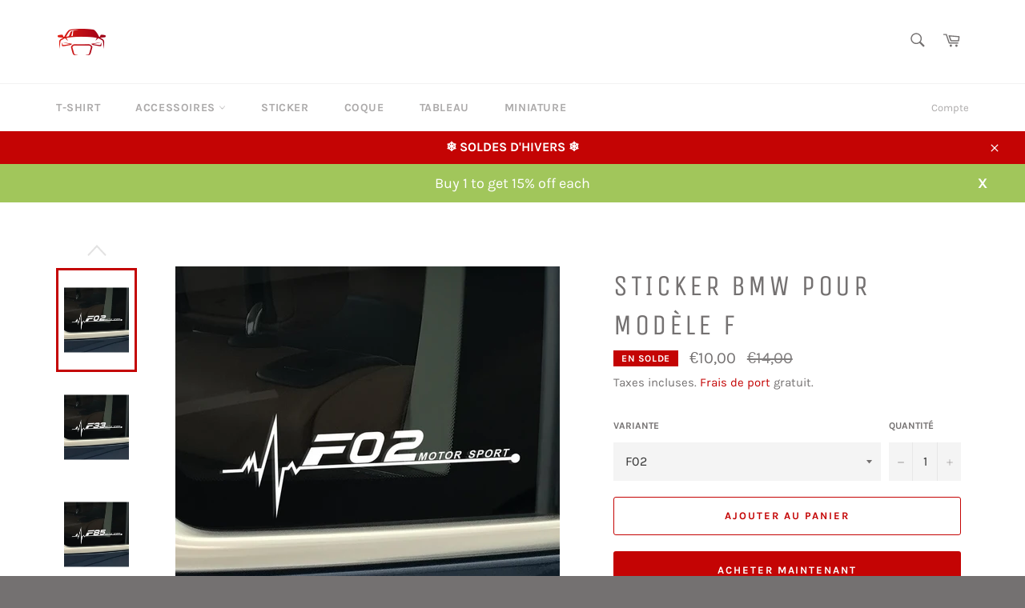

--- FILE ---
content_type: text/html; charset=utf-8
request_url: https://automobile-passion.fr/products/sticker-bmw-pour-modele-f
body_size: 64092
content:
<!doctype html>
<html class="no-js" lang="fr">
<head>
  
  <meta name="google-site-verification" content="uuewMnD5upVSrJaUn9FpodeI_gdyBAI512pZgFtfpSI" />

  <meta charset="utf-8">
  <meta http-equiv="X-UA-Compatible" content="IE=edge,chrome=1">
  <meta name="viewport" content="width=device-width,initial-scale=1">
  <meta name="theme-color" content="#ffffff">

  
    <link rel="shortcut icon" href="//automobile-passion.fr/cdn/shop/files/Automobile-Passion-Favicon_32x32.png?v=1613541805" type="image/png">
  

  <link rel="canonical" href="https://automobile-passion.fr/products/sticker-bmw-pour-modele-f">
  <title>
  Sticker BMW pour modèle F | automobile-passion
  </title>

  
    <meta name="description" content="Si tu veux une voitures de la marque BMW unique. N&#39;hésite pas à te procurer ce magnifique Sticker BMW pour modèle F.">
  

  <!-- /snippets/social-meta-tags.liquid -->




<meta property="og:site_name" content="automobile-passion">
<meta property="og:url" content="https://automobile-passion.fr/products/sticker-bmw-pour-modele-f">
<meta property="og:title" content="Sticker BMW pour modèle F">
<meta property="og:type" content="product">
<meta property="og:description" content="Si tu veux une voitures de la marque BMW unique. N&#39;hésite pas à te procurer ce magnifique Sticker BMW pour modèle F.">

  <meta property="og:price:amount" content="10,00">
  <meta property="og:price:currency" content="EUR">

<meta property="og:image" content="http://automobile-passion.fr/cdn/shop/products/sticker-bmw-pour-modele-f__32_1200x1200.jpg?v=1586811901"><meta property="og:image" content="http://automobile-passion.fr/cdn/shop/products/product-image-1348758608_1200x1200.jpg?v=1586812106"><meta property="og:image" content="http://automobile-passion.fr/cdn/shop/products/product-image-1348758611_1200x1200.jpg?v=1586812106">
<meta property="og:image:secure_url" content="https://automobile-passion.fr/cdn/shop/products/sticker-bmw-pour-modele-f__32_1200x1200.jpg?v=1586811901"><meta property="og:image:secure_url" content="https://automobile-passion.fr/cdn/shop/products/product-image-1348758608_1200x1200.jpg?v=1586812106"><meta property="og:image:secure_url" content="https://automobile-passion.fr/cdn/shop/products/product-image-1348758611_1200x1200.jpg?v=1586812106">


<meta name="twitter:card" content="summary_large_image">
<meta name="twitter:title" content="Sticker BMW pour modèle F">
<meta name="twitter:description" content="Si tu veux une voitures de la marque BMW unique. N&#39;hésite pas à te procurer ce magnifique Sticker BMW pour modèle F.">


  <script>
    document.documentElement.className = document.documentElement.className.replace('no-js', 'js');
  </script>

  <link href="//automobile-passion.fr/cdn/shop/t/6/assets/theme.scss.css?v=96357187136759339951704391530" rel="stylesheet" type="text/css" media="all" />

  <script>
    window.theme = window.theme || {};

    theme.strings = {
      stockAvailable: "1 restant",
      addToCart: "Ajouter au panier",
      soldOut: "Épuisé",
      unavailable: "Non disponible",
      noStockAvailable: "L\u0026#39;article n\u0026#39;a pu être ajouté à votre panier car il n\u0026#39;y en a pas assez en stock.",
      willNotShipUntil: "Sera expédié après [date]",
      willBeInStockAfter: "Sera en stock à compter de [date]",
      totalCartDiscount: "Vous économisez [savings]",
      addressError: "Vous ne trouvez pas cette adresse",
      addressNoResults: "Aucun résultat pour cette adresse",
      addressQueryLimit: "Vous avez dépassé la limite de Google utilisation de l'API. Envisager la mise à niveau à un \u003ca href=\"https:\/\/developers.google.com\/maps\/premium\/usage-limits\"\u003erégime spécial\u003c\/a\u003e.",
      authError: "Il y avait un problème authentifier votre compte Google Maps API.",
      slideNumber: "Faire glisser [slide_number], en cours"
    };
  </script>

  <script src="//automobile-passion.fr/cdn/shop/t/6/assets/lazysizes.min.js?v=56045284683979784691700424981" async="async"></script>

  

  <script src="//automobile-passion.fr/cdn/shop/t/6/assets/vendor.js?v=59352919779726365461700424981" defer="defer"></script>

  
    <script>
      window.theme = window.theme || {};
      theme.moneyFormat = "€{{amount_with_comma_separator}}";
    </script>
  

  <script src="//automobile-passion.fr/cdn/shop/t/6/assets/theme.js?v=17829490311171280061700424981" defer="defer"></script>

  <script>window.performance && window.performance.mark && window.performance.mark('shopify.content_for_header.start');</script><meta id="shopify-digital-wallet" name="shopify-digital-wallet" content="/33246773307/digital_wallets/dialog">
<link rel="alternate" type="application/json+oembed" href="https://automobile-passion.fr/products/sticker-bmw-pour-modele-f.oembed">
<script async="async" src="/checkouts/internal/preloads.js?locale=fr-DE"></script>
<script id="shopify-features" type="application/json">{"accessToken":"ac1913c38e7308db0b3ac8c5b845f12c","betas":["rich-media-storefront-analytics"],"domain":"automobile-passion.fr","predictiveSearch":true,"shopId":33246773307,"locale":"fr"}</script>
<script>var Shopify = Shopify || {};
Shopify.shop = "automobile-passion.myshopify.com";
Shopify.locale = "fr";
Shopify.currency = {"active":"EUR","rate":"1.0"};
Shopify.country = "DE";
Shopify.theme = {"name":"Copie de Venture","id":134245515427,"schema_name":"Venture","schema_version":"11.0.7","theme_store_id":775,"role":"main"};
Shopify.theme.handle = "null";
Shopify.theme.style = {"id":null,"handle":null};
Shopify.cdnHost = "automobile-passion.fr/cdn";
Shopify.routes = Shopify.routes || {};
Shopify.routes.root = "/";</script>
<script type="module">!function(o){(o.Shopify=o.Shopify||{}).modules=!0}(window);</script>
<script>!function(o){function n(){var o=[];function n(){o.push(Array.prototype.slice.apply(arguments))}return n.q=o,n}var t=o.Shopify=o.Shopify||{};t.loadFeatures=n(),t.autoloadFeatures=n()}(window);</script>
<script id="shop-js-analytics" type="application/json">{"pageType":"product"}</script>
<script defer="defer" async type="module" src="//automobile-passion.fr/cdn/shopifycloud/shop-js/modules/v2/client.init-shop-cart-sync_XvpUV7qp.fr.esm.js"></script>
<script defer="defer" async type="module" src="//automobile-passion.fr/cdn/shopifycloud/shop-js/modules/v2/chunk.common_C2xzKNNs.esm.js"></script>
<script type="module">
  await import("//automobile-passion.fr/cdn/shopifycloud/shop-js/modules/v2/client.init-shop-cart-sync_XvpUV7qp.fr.esm.js");
await import("//automobile-passion.fr/cdn/shopifycloud/shop-js/modules/v2/chunk.common_C2xzKNNs.esm.js");

  window.Shopify.SignInWithShop?.initShopCartSync?.({"fedCMEnabled":true,"windoidEnabled":true});

</script>
<script>(function() {
  var isLoaded = false;
  function asyncLoad() {
    if (isLoaded) return;
    isLoaded = true;
    var urls = ["\/\/cdn.ywxi.net\/js\/partner-shopify.js?shop=automobile-passion.myshopify.com","\/\/shopify.privy.com\/widget.js?shop=automobile-passion.myshopify.com","\/\/cdn.trustedsite.com\/js\/partner-shopify.js?shop=automobile-passion.myshopify.com"];
    for (var i = 0; i < urls.length; i++) {
      var s = document.createElement('script');
      s.type = 'text/javascript';
      s.async = true;
      s.src = urls[i];
      var x = document.getElementsByTagName('script')[0];
      x.parentNode.insertBefore(s, x);
    }
  };
  if(window.attachEvent) {
    window.attachEvent('onload', asyncLoad);
  } else {
    window.addEventListener('load', asyncLoad, false);
  }
})();</script>
<script id="__st">var __st={"a":33246773307,"offset":3600,"reqid":"2d6474aa-25f9-4af5-a412-9a6d5865b716-1768644799","pageurl":"automobile-passion.fr\/products\/sticker-bmw-pour-modele-f","u":"ebdde0daa603","p":"product","rtyp":"product","rid":4777412919355};</script>
<script>window.ShopifyPaypalV4VisibilityTracking = true;</script>
<script id="captcha-bootstrap">!function(){'use strict';const t='contact',e='account',n='new_comment',o=[[t,t],['blogs',n],['comments',n],[t,'customer']],c=[[e,'customer_login'],[e,'guest_login'],[e,'recover_customer_password'],[e,'create_customer']],r=t=>t.map((([t,e])=>`form[action*='/${t}']:not([data-nocaptcha='true']) input[name='form_type'][value='${e}']`)).join(','),a=t=>()=>t?[...document.querySelectorAll(t)].map((t=>t.form)):[];function s(){const t=[...o],e=r(t);return a(e)}const i='password',u='form_key',d=['recaptcha-v3-token','g-recaptcha-response','h-captcha-response',i],f=()=>{try{return window.sessionStorage}catch{return}},m='__shopify_v',_=t=>t.elements[u];function p(t,e,n=!1){try{const o=window.sessionStorage,c=JSON.parse(o.getItem(e)),{data:r}=function(t){const{data:e,action:n}=t;return t[m]||n?{data:e,action:n}:{data:t,action:n}}(c);for(const[e,n]of Object.entries(r))t.elements[e]&&(t.elements[e].value=n);n&&o.removeItem(e)}catch(o){console.error('form repopulation failed',{error:o})}}const l='form_type',E='cptcha';function T(t){t.dataset[E]=!0}const w=window,h=w.document,L='Shopify',v='ce_forms',y='captcha';let A=!1;((t,e)=>{const n=(g='f06e6c50-85a8-45c8-87d0-21a2b65856fe',I='https://cdn.shopify.com/shopifycloud/storefront-forms-hcaptcha/ce_storefront_forms_captcha_hcaptcha.v1.5.2.iife.js',D={infoText:'Protégé par hCaptcha',privacyText:'Confidentialité',termsText:'Conditions'},(t,e,n)=>{const o=w[L][v],c=o.bindForm;if(c)return c(t,g,e,D).then(n);var r;o.q.push([[t,g,e,D],n]),r=I,A||(h.body.append(Object.assign(h.createElement('script'),{id:'captcha-provider',async:!0,src:r})),A=!0)});var g,I,D;w[L]=w[L]||{},w[L][v]=w[L][v]||{},w[L][v].q=[],w[L][y]=w[L][y]||{},w[L][y].protect=function(t,e){n(t,void 0,e),T(t)},Object.freeze(w[L][y]),function(t,e,n,w,h,L){const[v,y,A,g]=function(t,e,n){const i=e?o:[],u=t?c:[],d=[...i,...u],f=r(d),m=r(i),_=r(d.filter((([t,e])=>n.includes(e))));return[a(f),a(m),a(_),s()]}(w,h,L),I=t=>{const e=t.target;return e instanceof HTMLFormElement?e:e&&e.form},D=t=>v().includes(t);t.addEventListener('submit',(t=>{const e=I(t);if(!e)return;const n=D(e)&&!e.dataset.hcaptchaBound&&!e.dataset.recaptchaBound,o=_(e),c=g().includes(e)&&(!o||!o.value);(n||c)&&t.preventDefault(),c&&!n&&(function(t){try{if(!f())return;!function(t){const e=f();if(!e)return;const n=_(t);if(!n)return;const o=n.value;o&&e.removeItem(o)}(t);const e=Array.from(Array(32),(()=>Math.random().toString(36)[2])).join('');!function(t,e){_(t)||t.append(Object.assign(document.createElement('input'),{type:'hidden',name:u})),t.elements[u].value=e}(t,e),function(t,e){const n=f();if(!n)return;const o=[...t.querySelectorAll(`input[type='${i}']`)].map((({name:t})=>t)),c=[...d,...o],r={};for(const[a,s]of new FormData(t).entries())c.includes(a)||(r[a]=s);n.setItem(e,JSON.stringify({[m]:1,action:t.action,data:r}))}(t,e)}catch(e){console.error('failed to persist form',e)}}(e),e.submit())}));const S=(t,e)=>{t&&!t.dataset[E]&&(n(t,e.some((e=>e===t))),T(t))};for(const o of['focusin','change'])t.addEventListener(o,(t=>{const e=I(t);D(e)&&S(e,y())}));const B=e.get('form_key'),M=e.get(l),P=B&&M;t.addEventListener('DOMContentLoaded',(()=>{const t=y();if(P)for(const e of t)e.elements[l].value===M&&p(e,B);[...new Set([...A(),...v().filter((t=>'true'===t.dataset.shopifyCaptcha))])].forEach((e=>S(e,t)))}))}(h,new URLSearchParams(w.location.search),n,t,e,['guest_login'])})(!0,!0)}();</script>
<script integrity="sha256-4kQ18oKyAcykRKYeNunJcIwy7WH5gtpwJnB7kiuLZ1E=" data-source-attribution="shopify.loadfeatures" defer="defer" src="//automobile-passion.fr/cdn/shopifycloud/storefront/assets/storefront/load_feature-a0a9edcb.js" crossorigin="anonymous"></script>
<script data-source-attribution="shopify.dynamic_checkout.dynamic.init">var Shopify=Shopify||{};Shopify.PaymentButton=Shopify.PaymentButton||{isStorefrontPortableWallets:!0,init:function(){window.Shopify.PaymentButton.init=function(){};var t=document.createElement("script");t.src="https://automobile-passion.fr/cdn/shopifycloud/portable-wallets/latest/portable-wallets.fr.js",t.type="module",document.head.appendChild(t)}};
</script>
<script data-source-attribution="shopify.dynamic_checkout.buyer_consent">
  function portableWalletsHideBuyerConsent(e){var t=document.getElementById("shopify-buyer-consent"),n=document.getElementById("shopify-subscription-policy-button");t&&n&&(t.classList.add("hidden"),t.setAttribute("aria-hidden","true"),n.removeEventListener("click",e))}function portableWalletsShowBuyerConsent(e){var t=document.getElementById("shopify-buyer-consent"),n=document.getElementById("shopify-subscription-policy-button");t&&n&&(t.classList.remove("hidden"),t.removeAttribute("aria-hidden"),n.addEventListener("click",e))}window.Shopify?.PaymentButton&&(window.Shopify.PaymentButton.hideBuyerConsent=portableWalletsHideBuyerConsent,window.Shopify.PaymentButton.showBuyerConsent=portableWalletsShowBuyerConsent);
</script>
<script>
  function portableWalletsCleanup(e){e&&e.src&&console.error("Failed to load portable wallets script "+e.src);var t=document.querySelectorAll("shopify-accelerated-checkout .shopify-payment-button__skeleton, shopify-accelerated-checkout-cart .wallet-cart-button__skeleton"),e=document.getElementById("shopify-buyer-consent");for(let e=0;e<t.length;e++)t[e].remove();e&&e.remove()}function portableWalletsNotLoadedAsModule(e){e instanceof ErrorEvent&&"string"==typeof e.message&&e.message.includes("import.meta")&&"string"==typeof e.filename&&e.filename.includes("portable-wallets")&&(window.removeEventListener("error",portableWalletsNotLoadedAsModule),window.Shopify.PaymentButton.failedToLoad=e,"loading"===document.readyState?document.addEventListener("DOMContentLoaded",window.Shopify.PaymentButton.init):window.Shopify.PaymentButton.init())}window.addEventListener("error",portableWalletsNotLoadedAsModule);
</script>

<script type="module" src="https://automobile-passion.fr/cdn/shopifycloud/portable-wallets/latest/portable-wallets.fr.js" onError="portableWalletsCleanup(this)" crossorigin="anonymous"></script>
<script nomodule>
  document.addEventListener("DOMContentLoaded", portableWalletsCleanup);
</script>

<link id="shopify-accelerated-checkout-styles" rel="stylesheet" media="screen" href="https://automobile-passion.fr/cdn/shopifycloud/portable-wallets/latest/accelerated-checkout-backwards-compat.css" crossorigin="anonymous">
<style id="shopify-accelerated-checkout-cart">
        #shopify-buyer-consent {
  margin-top: 1em;
  display: inline-block;
  width: 100%;
}

#shopify-buyer-consent.hidden {
  display: none;
}

#shopify-subscription-policy-button {
  background: none;
  border: none;
  padding: 0;
  text-decoration: underline;
  font-size: inherit;
  cursor: pointer;
}

#shopify-subscription-policy-button::before {
  box-shadow: none;
}

      </style>

<script>window.performance && window.performance.mark && window.performance.mark('shopify.content_for_header.end');</script>
<link href="https://monorail-edge.shopifysvc.com" rel="dns-prefetch">
<script>(function(){if ("sendBeacon" in navigator && "performance" in window) {try {var session_token_from_headers = performance.getEntriesByType('navigation')[0].serverTiming.find(x => x.name == '_s').description;} catch {var session_token_from_headers = undefined;}var session_cookie_matches = document.cookie.match(/_shopify_s=([^;]*)/);var session_token_from_cookie = session_cookie_matches && session_cookie_matches.length === 2 ? session_cookie_matches[1] : "";var session_token = session_token_from_headers || session_token_from_cookie || "";function handle_abandonment_event(e) {var entries = performance.getEntries().filter(function(entry) {return /monorail-edge.shopifysvc.com/.test(entry.name);});if (!window.abandonment_tracked && entries.length === 0) {window.abandonment_tracked = true;var currentMs = Date.now();var navigation_start = performance.timing.navigationStart;var payload = {shop_id: 33246773307,url: window.location.href,navigation_start,duration: currentMs - navigation_start,session_token,page_type: "product"};window.navigator.sendBeacon("https://monorail-edge.shopifysvc.com/v1/produce", JSON.stringify({schema_id: "online_store_buyer_site_abandonment/1.1",payload: payload,metadata: {event_created_at_ms: currentMs,event_sent_at_ms: currentMs}}));}}window.addEventListener('pagehide', handle_abandonment_event);}}());</script>
<script id="web-pixels-manager-setup">(function e(e,d,r,n,o){if(void 0===o&&(o={}),!Boolean(null===(a=null===(i=window.Shopify)||void 0===i?void 0:i.analytics)||void 0===a?void 0:a.replayQueue)){var i,a;window.Shopify=window.Shopify||{};var t=window.Shopify;t.analytics=t.analytics||{};var s=t.analytics;s.replayQueue=[],s.publish=function(e,d,r){return s.replayQueue.push([e,d,r]),!0};try{self.performance.mark("wpm:start")}catch(e){}var l=function(){var e={modern:/Edge?\/(1{2}[4-9]|1[2-9]\d|[2-9]\d{2}|\d{4,})\.\d+(\.\d+|)|Firefox\/(1{2}[4-9]|1[2-9]\d|[2-9]\d{2}|\d{4,})\.\d+(\.\d+|)|Chrom(ium|e)\/(9{2}|\d{3,})\.\d+(\.\d+|)|(Maci|X1{2}).+ Version\/(15\.\d+|(1[6-9]|[2-9]\d|\d{3,})\.\d+)([,.]\d+|)( \(\w+\)|)( Mobile\/\w+|) Safari\/|Chrome.+OPR\/(9{2}|\d{3,})\.\d+\.\d+|(CPU[ +]OS|iPhone[ +]OS|CPU[ +]iPhone|CPU IPhone OS|CPU iPad OS)[ +]+(15[._]\d+|(1[6-9]|[2-9]\d|\d{3,})[._]\d+)([._]\d+|)|Android:?[ /-](13[3-9]|1[4-9]\d|[2-9]\d{2}|\d{4,})(\.\d+|)(\.\d+|)|Android.+Firefox\/(13[5-9]|1[4-9]\d|[2-9]\d{2}|\d{4,})\.\d+(\.\d+|)|Android.+Chrom(ium|e)\/(13[3-9]|1[4-9]\d|[2-9]\d{2}|\d{4,})\.\d+(\.\d+|)|SamsungBrowser\/([2-9]\d|\d{3,})\.\d+/,legacy:/Edge?\/(1[6-9]|[2-9]\d|\d{3,})\.\d+(\.\d+|)|Firefox\/(5[4-9]|[6-9]\d|\d{3,})\.\d+(\.\d+|)|Chrom(ium|e)\/(5[1-9]|[6-9]\d|\d{3,})\.\d+(\.\d+|)([\d.]+$|.*Safari\/(?![\d.]+ Edge\/[\d.]+$))|(Maci|X1{2}).+ Version\/(10\.\d+|(1[1-9]|[2-9]\d|\d{3,})\.\d+)([,.]\d+|)( \(\w+\)|)( Mobile\/\w+|) Safari\/|Chrome.+OPR\/(3[89]|[4-9]\d|\d{3,})\.\d+\.\d+|(CPU[ +]OS|iPhone[ +]OS|CPU[ +]iPhone|CPU IPhone OS|CPU iPad OS)[ +]+(10[._]\d+|(1[1-9]|[2-9]\d|\d{3,})[._]\d+)([._]\d+|)|Android:?[ /-](13[3-9]|1[4-9]\d|[2-9]\d{2}|\d{4,})(\.\d+|)(\.\d+|)|Mobile Safari.+OPR\/([89]\d|\d{3,})\.\d+\.\d+|Android.+Firefox\/(13[5-9]|1[4-9]\d|[2-9]\d{2}|\d{4,})\.\d+(\.\d+|)|Android.+Chrom(ium|e)\/(13[3-9]|1[4-9]\d|[2-9]\d{2}|\d{4,})\.\d+(\.\d+|)|Android.+(UC? ?Browser|UCWEB|U3)[ /]?(15\.([5-9]|\d{2,})|(1[6-9]|[2-9]\d|\d{3,})\.\d+)\.\d+|SamsungBrowser\/(5\.\d+|([6-9]|\d{2,})\.\d+)|Android.+MQ{2}Browser\/(14(\.(9|\d{2,})|)|(1[5-9]|[2-9]\d|\d{3,})(\.\d+|))(\.\d+|)|K[Aa][Ii]OS\/(3\.\d+|([4-9]|\d{2,})\.\d+)(\.\d+|)/},d=e.modern,r=e.legacy,n=navigator.userAgent;return n.match(d)?"modern":n.match(r)?"legacy":"unknown"}(),u="modern"===l?"modern":"legacy",c=(null!=n?n:{modern:"",legacy:""})[u],f=function(e){return[e.baseUrl,"/wpm","/b",e.hashVersion,"modern"===e.buildTarget?"m":"l",".js"].join("")}({baseUrl:d,hashVersion:r,buildTarget:u}),m=function(e){var d=e.version,r=e.bundleTarget,n=e.surface,o=e.pageUrl,i=e.monorailEndpoint;return{emit:function(e){var a=e.status,t=e.errorMsg,s=(new Date).getTime(),l=JSON.stringify({metadata:{event_sent_at_ms:s},events:[{schema_id:"web_pixels_manager_load/3.1",payload:{version:d,bundle_target:r,page_url:o,status:a,surface:n,error_msg:t},metadata:{event_created_at_ms:s}}]});if(!i)return console&&console.warn&&console.warn("[Web Pixels Manager] No Monorail endpoint provided, skipping logging."),!1;try{return self.navigator.sendBeacon.bind(self.navigator)(i,l)}catch(e){}var u=new XMLHttpRequest;try{return u.open("POST",i,!0),u.setRequestHeader("Content-Type","text/plain"),u.send(l),!0}catch(e){return console&&console.warn&&console.warn("[Web Pixels Manager] Got an unhandled error while logging to Monorail."),!1}}}}({version:r,bundleTarget:l,surface:e.surface,pageUrl:self.location.href,monorailEndpoint:e.monorailEndpoint});try{o.browserTarget=l,function(e){var d=e.src,r=e.async,n=void 0===r||r,o=e.onload,i=e.onerror,a=e.sri,t=e.scriptDataAttributes,s=void 0===t?{}:t,l=document.createElement("script"),u=document.querySelector("head"),c=document.querySelector("body");if(l.async=n,l.src=d,a&&(l.integrity=a,l.crossOrigin="anonymous"),s)for(var f in s)if(Object.prototype.hasOwnProperty.call(s,f))try{l.dataset[f]=s[f]}catch(e){}if(o&&l.addEventListener("load",o),i&&l.addEventListener("error",i),u)u.appendChild(l);else{if(!c)throw new Error("Did not find a head or body element to append the script");c.appendChild(l)}}({src:f,async:!0,onload:function(){if(!function(){var e,d;return Boolean(null===(d=null===(e=window.Shopify)||void 0===e?void 0:e.analytics)||void 0===d?void 0:d.initialized)}()){var d=window.webPixelsManager.init(e)||void 0;if(d){var r=window.Shopify.analytics;r.replayQueue.forEach((function(e){var r=e[0],n=e[1],o=e[2];d.publishCustomEvent(r,n,o)})),r.replayQueue=[],r.publish=d.publishCustomEvent,r.visitor=d.visitor,r.initialized=!0}}},onerror:function(){return m.emit({status:"failed",errorMsg:"".concat(f," has failed to load")})},sri:function(e){var d=/^sha384-[A-Za-z0-9+/=]+$/;return"string"==typeof e&&d.test(e)}(c)?c:"",scriptDataAttributes:o}),m.emit({status:"loading"})}catch(e){m.emit({status:"failed",errorMsg:(null==e?void 0:e.message)||"Unknown error"})}}})({shopId: 33246773307,storefrontBaseUrl: "https://automobile-passion.fr",extensionsBaseUrl: "https://extensions.shopifycdn.com/cdn/shopifycloud/web-pixels-manager",monorailEndpoint: "https://monorail-edge.shopifysvc.com/unstable/produce_batch",surface: "storefront-renderer",enabledBetaFlags: ["2dca8a86"],webPixelsConfigList: [{"id":"195658103","eventPayloadVersion":"v1","runtimeContext":"LAX","scriptVersion":"1","type":"CUSTOM","privacyPurposes":["ANALYTICS"],"name":"Google Analytics tag (migrated)"},{"id":"shopify-app-pixel","configuration":"{}","eventPayloadVersion":"v1","runtimeContext":"STRICT","scriptVersion":"0450","apiClientId":"shopify-pixel","type":"APP","privacyPurposes":["ANALYTICS","MARKETING"]},{"id":"shopify-custom-pixel","eventPayloadVersion":"v1","runtimeContext":"LAX","scriptVersion":"0450","apiClientId":"shopify-pixel","type":"CUSTOM","privacyPurposes":["ANALYTICS","MARKETING"]}],isMerchantRequest: false,initData: {"shop":{"name":"automobile-passion","paymentSettings":{"currencyCode":"EUR"},"myshopifyDomain":"automobile-passion.myshopify.com","countryCode":"CH","storefrontUrl":"https:\/\/automobile-passion.fr"},"customer":null,"cart":null,"checkout":null,"productVariants":[{"price":{"amount":10.0,"currencyCode":"EUR"},"product":{"title":"Sticker BMW pour modèle F","vendor":"automobile-passion","id":"4777412919355","untranslatedTitle":"Sticker BMW pour modèle F","url":"\/products\/sticker-bmw-pour-modele-f","type":"Sticker"},"id":"33275885912123","image":{"src":"\/\/automobile-passion.fr\/cdn\/shop\/products\/product-image-1348758600.jpg?v=1586812111"},"sku":"35489382-for-bmw-f02","title":"F02","untranslatedTitle":"F02"},{"price":{"amount":10.0,"currencyCode":"EUR"},"product":{"title":"Sticker BMW pour modèle F","vendor":"automobile-passion","id":"4777412919355","untranslatedTitle":"Sticker BMW pour modèle F","url":"\/products\/sticker-bmw-pour-modele-f","type":"Sticker"},"id":"33275885944891","image":{"src":"\/\/automobile-passion.fr\/cdn\/shop\/products\/product-image-1348758602.jpg?v=1586812109"},"sku":"35489382-for-bmw-f07","title":"F07","untranslatedTitle":"F07"},{"price":{"amount":10.0,"currencyCode":"EUR"},"product":{"title":"Sticker BMW pour modèle F","vendor":"automobile-passion","id":"4777412919355","untranslatedTitle":"Sticker BMW pour modèle F","url":"\/products\/sticker-bmw-pour-modele-f","type":"Sticker"},"id":"33275885977659","image":{"src":"\/\/automobile-passion.fr\/cdn\/shop\/products\/product-image-1348758601.jpg?v=1586812110"},"sku":"35489382-for-bmw-f01","title":"F01","untranslatedTitle":"F01"},{"price":{"amount":10.0,"currencyCode":"EUR"},"product":{"title":"Sticker BMW pour modèle F","vendor":"automobile-passion","id":"4777412919355","untranslatedTitle":"Sticker BMW pour modèle F","url":"\/products\/sticker-bmw-pour-modele-f","type":"Sticker"},"id":"33275886010427","image":{"src":"\/\/automobile-passion.fr\/cdn\/shop\/products\/product-image-1348758604.jpg?v=1586812107"},"sku":"35489382-for-bmw-f11","title":"F11","untranslatedTitle":"F11"},{"price":{"amount":10.0,"currencyCode":"EUR"},"product":{"title":"Sticker BMW pour modèle F","vendor":"automobile-passion","id":"4777412919355","untranslatedTitle":"Sticker BMW pour modèle F","url":"\/products\/sticker-bmw-pour-modele-f","type":"Sticker"},"id":"33275886043195","image":{"src":"\/\/automobile-passion.fr\/cdn\/shop\/products\/product-image-1348758603.jpg?v=1586812108"},"sku":"35489382-for-bmw-f10","title":"F10","untranslatedTitle":"F10"},{"price":{"amount":10.0,"currencyCode":"EUR"},"product":{"title":"Sticker BMW pour modèle F","vendor":"automobile-passion","id":"4777412919355","untranslatedTitle":"Sticker BMW pour modèle F","url":"\/products\/sticker-bmw-pour-modele-f","type":"Sticker"},"id":"33275886075963","image":{"src":"\/\/automobile-passion.fr\/cdn\/shop\/products\/product-image-1348758606.jpg?v=1586812110"},"sku":"35489382-for-bmw-f18","title":"F18","untranslatedTitle":"F18"},{"price":{"amount":10.0,"currencyCode":"EUR"},"product":{"title":"Sticker BMW pour modèle F","vendor":"automobile-passion","id":"4777412919355","untranslatedTitle":"Sticker BMW pour modèle F","url":"\/products\/sticker-bmw-pour-modele-f","type":"Sticker"},"id":"33275886108731","image":{"src":"\/\/automobile-passion.fr\/cdn\/shop\/products\/product-image-1348758605.jpg?v=1586812110"},"sku":"35489382-for-bmw-f12","title":"F12","untranslatedTitle":"F12"},{"price":{"amount":10.0,"currencyCode":"EUR"},"product":{"title":"Sticker BMW pour modèle F","vendor":"automobile-passion","id":"4777412919355","untranslatedTitle":"Sticker BMW pour modèle F","url":"\/products\/sticker-bmw-pour-modele-f","type":"Sticker"},"id":"33275886141499","image":{"src":"\/\/automobile-passion.fr\/cdn\/shop\/products\/product-image-1348758608.jpg?v=1586812106"},"sku":"35489382-for-bmw-f30","title":"F30","untranslatedTitle":"F30"},{"price":{"amount":10.0,"currencyCode":"EUR"},"product":{"title":"Sticker BMW pour modèle F","vendor":"automobile-passion","id":"4777412919355","untranslatedTitle":"Sticker BMW pour modèle F","url":"\/products\/sticker-bmw-pour-modele-f","type":"Sticker"},"id":"33275886207035","image":{"src":"\/\/automobile-passion.fr\/cdn\/shop\/products\/product-image-1348758607.jpg?v=1586812107"},"sku":"35489382-for-bmw-f20","title":"F20","untranslatedTitle":"F20"},{"price":{"amount":10.0,"currencyCode":"EUR"},"product":{"title":"Sticker BMW pour modèle F","vendor":"automobile-passion","id":"4777412919355","untranslatedTitle":"Sticker BMW pour modèle F","url":"\/products\/sticker-bmw-pour-modele-f","type":"Sticker"},"id":"33275886239803","image":{"src":"\/\/automobile-passion.fr\/cdn\/shop\/products\/product-image-1348758611.jpg?v=1586812106"},"sku":"35489382-for-bmw-f32","title":"F32","untranslatedTitle":"F32"},{"price":{"amount":10.0,"currencyCode":"EUR"},"product":{"title":"Sticker BMW pour modèle F","vendor":"automobile-passion","id":"4777412919355","untranslatedTitle":"Sticker BMW pour modèle F","url":"\/products\/sticker-bmw-pour-modele-f","type":"Sticker"},"id":"33275886272571","image":{"src":"\/\/automobile-passion.fr\/cdn\/shop\/products\/product-image-1348758610.jpg?v=1586812107"},"sku":"35489382-for-bmw-f31","title":"F31","untranslatedTitle":"F31"},{"price":{"amount":10.0,"currencyCode":"EUR"},"product":{"title":"Sticker BMW pour modèle F","vendor":"automobile-passion","id":"4777412919355","untranslatedTitle":"Sticker BMW pour modèle F","url":"\/products\/sticker-bmw-pour-modele-f","type":"Sticker"},"id":"33275886305339","image":{"src":"\/\/automobile-passion.fr\/cdn\/shop\/products\/product-image-1348758613.jpg?v=1586812109"},"sku":"35489382-for-bmw-f34","title":"F34","untranslatedTitle":"F34"},{"price":{"amount":10.0,"currencyCode":"EUR"},"product":{"title":"Sticker BMW pour modèle F","vendor":"automobile-passion","id":"4777412919355","untranslatedTitle":"Sticker BMW pour modèle F","url":"\/products\/sticker-bmw-pour-modele-f","type":"Sticker"},"id":"33275886338107","image":{"src":"\/\/automobile-passion.fr\/cdn\/shop\/products\/product-image-1348758612.jpg?v=1586812112"},"sku":"35489382-for-bmw-f33","title":"F33","untranslatedTitle":"F33"},{"price":{"amount":10.0,"currencyCode":"EUR"},"product":{"title":"Sticker BMW pour modèle F","vendor":"automobile-passion","id":"4777412919355","untranslatedTitle":"Sticker BMW pour modèle F","url":"\/products\/sticker-bmw-pour-modele-f","type":"Sticker"},"id":"33275886370875","image":{"src":"\/\/automobile-passion.fr\/cdn\/shop\/products\/product-image-1348758615.jpg?v=1586812111"},"sku":"35489382-for-bmw-f45","title":"F45","untranslatedTitle":"F45"},{"price":{"amount":10.0,"currencyCode":"EUR"},"product":{"title":"Sticker BMW pour modèle F","vendor":"automobile-passion","id":"4777412919355","untranslatedTitle":"Sticker BMW pour modèle F","url":"\/products\/sticker-bmw-pour-modele-f","type":"Sticker"},"id":"33275886436411","image":{"src":"\/\/automobile-passion.fr\/cdn\/shop\/products\/product-image-1348758614.jpg?v=1586812108"},"sku":"35489382-for-bmw-f35","title":"F35","untranslatedTitle":"F35"},{"price":{"amount":10.0,"currencyCode":"EUR"},"product":{"title":"Sticker BMW pour modèle F","vendor":"automobile-passion","id":"4777412919355","untranslatedTitle":"Sticker BMW pour modèle F","url":"\/products\/sticker-bmw-pour-modele-f","type":"Sticker"},"id":"33275886469179","image":{"src":"\/\/automobile-passion.fr\/cdn\/shop\/products\/product-image-1348758617.jpg?v=1586812109"},"sku":"35489382-for-bmw-f82","title":"F82","untranslatedTitle":"F82"},{"price":{"amount":10.0,"currencyCode":"EUR"},"product":{"title":"Sticker BMW pour modèle F","vendor":"automobile-passion","id":"4777412919355","untranslatedTitle":"Sticker BMW pour modèle F","url":"\/products\/sticker-bmw-pour-modele-f","type":"Sticker"},"id":"33275886501947","image":{"src":"\/\/automobile-passion.fr\/cdn\/shop\/products\/product-image-1348758616.jpg?v=1586812113"},"sku":"35489382-for-bmw-f46","title":"F46","untranslatedTitle":"F46"},{"price":{"amount":10.0,"currencyCode":"EUR"},"product":{"title":"Sticker BMW pour modèle F","vendor":"automobile-passion","id":"4777412919355","untranslatedTitle":"Sticker BMW pour modèle F","url":"\/products\/sticker-bmw-pour-modele-f","type":"Sticker"},"id":"33275886534715","image":{"src":"\/\/automobile-passion.fr\/cdn\/shop\/products\/product-image-1348758619.jpg?v=1586812112"},"sku":"35489382-for-bmw-f85","title":"F85","untranslatedTitle":"F85"}],"purchasingCompany":null},},"https://automobile-passion.fr/cdn","fcfee988w5aeb613cpc8e4bc33m6693e112",{"modern":"","legacy":""},{"shopId":"33246773307","storefrontBaseUrl":"https:\/\/automobile-passion.fr","extensionBaseUrl":"https:\/\/extensions.shopifycdn.com\/cdn\/shopifycloud\/web-pixels-manager","surface":"storefront-renderer","enabledBetaFlags":"[\"2dca8a86\"]","isMerchantRequest":"false","hashVersion":"fcfee988w5aeb613cpc8e4bc33m6693e112","publish":"custom","events":"[[\"page_viewed\",{}],[\"product_viewed\",{\"productVariant\":{\"price\":{\"amount\":10.0,\"currencyCode\":\"EUR\"},\"product\":{\"title\":\"Sticker BMW pour modèle F\",\"vendor\":\"automobile-passion\",\"id\":\"4777412919355\",\"untranslatedTitle\":\"Sticker BMW pour modèle F\",\"url\":\"\/products\/sticker-bmw-pour-modele-f\",\"type\":\"Sticker\"},\"id\":\"33275885912123\",\"image\":{\"src\":\"\/\/automobile-passion.fr\/cdn\/shop\/products\/product-image-1348758600.jpg?v=1586812111\"},\"sku\":\"35489382-for-bmw-f02\",\"title\":\"F02\",\"untranslatedTitle\":\"F02\"}}]]"});</script><script>
  window.ShopifyAnalytics = window.ShopifyAnalytics || {};
  window.ShopifyAnalytics.meta = window.ShopifyAnalytics.meta || {};
  window.ShopifyAnalytics.meta.currency = 'EUR';
  var meta = {"product":{"id":4777412919355,"gid":"gid:\/\/shopify\/Product\/4777412919355","vendor":"automobile-passion","type":"Sticker","handle":"sticker-bmw-pour-modele-f","variants":[{"id":33275885912123,"price":1000,"name":"Sticker BMW pour modèle F - F02","public_title":"F02","sku":"35489382-for-bmw-f02"},{"id":33275885944891,"price":1000,"name":"Sticker BMW pour modèle F - F07","public_title":"F07","sku":"35489382-for-bmw-f07"},{"id":33275885977659,"price":1000,"name":"Sticker BMW pour modèle F - F01","public_title":"F01","sku":"35489382-for-bmw-f01"},{"id":33275886010427,"price":1000,"name":"Sticker BMW pour modèle F - F11","public_title":"F11","sku":"35489382-for-bmw-f11"},{"id":33275886043195,"price":1000,"name":"Sticker BMW pour modèle F - F10","public_title":"F10","sku":"35489382-for-bmw-f10"},{"id":33275886075963,"price":1000,"name":"Sticker BMW pour modèle F - F18","public_title":"F18","sku":"35489382-for-bmw-f18"},{"id":33275886108731,"price":1000,"name":"Sticker BMW pour modèle F - F12","public_title":"F12","sku":"35489382-for-bmw-f12"},{"id":33275886141499,"price":1000,"name":"Sticker BMW pour modèle F - F30","public_title":"F30","sku":"35489382-for-bmw-f30"},{"id":33275886207035,"price":1000,"name":"Sticker BMW pour modèle F - F20","public_title":"F20","sku":"35489382-for-bmw-f20"},{"id":33275886239803,"price":1000,"name":"Sticker BMW pour modèle F - F32","public_title":"F32","sku":"35489382-for-bmw-f32"},{"id":33275886272571,"price":1000,"name":"Sticker BMW pour modèle F - F31","public_title":"F31","sku":"35489382-for-bmw-f31"},{"id":33275886305339,"price":1000,"name":"Sticker BMW pour modèle F - F34","public_title":"F34","sku":"35489382-for-bmw-f34"},{"id":33275886338107,"price":1000,"name":"Sticker BMW pour modèle F - F33","public_title":"F33","sku":"35489382-for-bmw-f33"},{"id":33275886370875,"price":1000,"name":"Sticker BMW pour modèle F - F45","public_title":"F45","sku":"35489382-for-bmw-f45"},{"id":33275886436411,"price":1000,"name":"Sticker BMW pour modèle F - F35","public_title":"F35","sku":"35489382-for-bmw-f35"},{"id":33275886469179,"price":1000,"name":"Sticker BMW pour modèle F - F82","public_title":"F82","sku":"35489382-for-bmw-f82"},{"id":33275886501947,"price":1000,"name":"Sticker BMW pour modèle F - F46","public_title":"F46","sku":"35489382-for-bmw-f46"},{"id":33275886534715,"price":1000,"name":"Sticker BMW pour modèle F - F85","public_title":"F85","sku":"35489382-for-bmw-f85"}],"remote":false},"page":{"pageType":"product","resourceType":"product","resourceId":4777412919355,"requestId":"2d6474aa-25f9-4af5-a412-9a6d5865b716-1768644799"}};
  for (var attr in meta) {
    window.ShopifyAnalytics.meta[attr] = meta[attr];
  }
</script>
<script class="analytics">
  (function () {
    var customDocumentWrite = function(content) {
      var jquery = null;

      if (window.jQuery) {
        jquery = window.jQuery;
      } else if (window.Checkout && window.Checkout.$) {
        jquery = window.Checkout.$;
      }

      if (jquery) {
        jquery('body').append(content);
      }
    };

    var hasLoggedConversion = function(token) {
      if (token) {
        return document.cookie.indexOf('loggedConversion=' + token) !== -1;
      }
      return false;
    }

    var setCookieIfConversion = function(token) {
      if (token) {
        var twoMonthsFromNow = new Date(Date.now());
        twoMonthsFromNow.setMonth(twoMonthsFromNow.getMonth() + 2);

        document.cookie = 'loggedConversion=' + token + '; expires=' + twoMonthsFromNow;
      }
    }

    var trekkie = window.ShopifyAnalytics.lib = window.trekkie = window.trekkie || [];
    if (trekkie.integrations) {
      return;
    }
    trekkie.methods = [
      'identify',
      'page',
      'ready',
      'track',
      'trackForm',
      'trackLink'
    ];
    trekkie.factory = function(method) {
      return function() {
        var args = Array.prototype.slice.call(arguments);
        args.unshift(method);
        trekkie.push(args);
        return trekkie;
      };
    };
    for (var i = 0; i < trekkie.methods.length; i++) {
      var key = trekkie.methods[i];
      trekkie[key] = trekkie.factory(key);
    }
    trekkie.load = function(config) {
      trekkie.config = config || {};
      trekkie.config.initialDocumentCookie = document.cookie;
      var first = document.getElementsByTagName('script')[0];
      var script = document.createElement('script');
      script.type = 'text/javascript';
      script.onerror = function(e) {
        var scriptFallback = document.createElement('script');
        scriptFallback.type = 'text/javascript';
        scriptFallback.onerror = function(error) {
                var Monorail = {
      produce: function produce(monorailDomain, schemaId, payload) {
        var currentMs = new Date().getTime();
        var event = {
          schema_id: schemaId,
          payload: payload,
          metadata: {
            event_created_at_ms: currentMs,
            event_sent_at_ms: currentMs
          }
        };
        return Monorail.sendRequest("https://" + monorailDomain + "/v1/produce", JSON.stringify(event));
      },
      sendRequest: function sendRequest(endpointUrl, payload) {
        // Try the sendBeacon API
        if (window && window.navigator && typeof window.navigator.sendBeacon === 'function' && typeof window.Blob === 'function' && !Monorail.isIos12()) {
          var blobData = new window.Blob([payload], {
            type: 'text/plain'
          });

          if (window.navigator.sendBeacon(endpointUrl, blobData)) {
            return true;
          } // sendBeacon was not successful

        } // XHR beacon

        var xhr = new XMLHttpRequest();

        try {
          xhr.open('POST', endpointUrl);
          xhr.setRequestHeader('Content-Type', 'text/plain');
          xhr.send(payload);
        } catch (e) {
          console.log(e);
        }

        return false;
      },
      isIos12: function isIos12() {
        return window.navigator.userAgent.lastIndexOf('iPhone; CPU iPhone OS 12_') !== -1 || window.navigator.userAgent.lastIndexOf('iPad; CPU OS 12_') !== -1;
      }
    };
    Monorail.produce('monorail-edge.shopifysvc.com',
      'trekkie_storefront_load_errors/1.1',
      {shop_id: 33246773307,
      theme_id: 134245515427,
      app_name: "storefront",
      context_url: window.location.href,
      source_url: "//automobile-passion.fr/cdn/s/trekkie.storefront.cd680fe47e6c39ca5d5df5f0a32d569bc48c0f27.min.js"});

        };
        scriptFallback.async = true;
        scriptFallback.src = '//automobile-passion.fr/cdn/s/trekkie.storefront.cd680fe47e6c39ca5d5df5f0a32d569bc48c0f27.min.js';
        first.parentNode.insertBefore(scriptFallback, first);
      };
      script.async = true;
      script.src = '//automobile-passion.fr/cdn/s/trekkie.storefront.cd680fe47e6c39ca5d5df5f0a32d569bc48c0f27.min.js';
      first.parentNode.insertBefore(script, first);
    };
    trekkie.load(
      {"Trekkie":{"appName":"storefront","development":false,"defaultAttributes":{"shopId":33246773307,"isMerchantRequest":null,"themeId":134245515427,"themeCityHash":"8878457219865854765","contentLanguage":"fr","currency":"EUR","eventMetadataId":"a4f778a9-21ff-4853-9feb-dc184979973c"},"isServerSideCookieWritingEnabled":true,"monorailRegion":"shop_domain","enabledBetaFlags":["65f19447"]},"Session Attribution":{},"S2S":{"facebookCapiEnabled":false,"source":"trekkie-storefront-renderer","apiClientId":580111}}
    );

    var loaded = false;
    trekkie.ready(function() {
      if (loaded) return;
      loaded = true;

      window.ShopifyAnalytics.lib = window.trekkie;

      var originalDocumentWrite = document.write;
      document.write = customDocumentWrite;
      try { window.ShopifyAnalytics.merchantGoogleAnalytics.call(this); } catch(error) {};
      document.write = originalDocumentWrite;

      window.ShopifyAnalytics.lib.page(null,{"pageType":"product","resourceType":"product","resourceId":4777412919355,"requestId":"2d6474aa-25f9-4af5-a412-9a6d5865b716-1768644799","shopifyEmitted":true});

      var match = window.location.pathname.match(/checkouts\/(.+)\/(thank_you|post_purchase)/)
      var token = match? match[1]: undefined;
      if (!hasLoggedConversion(token)) {
        setCookieIfConversion(token);
        window.ShopifyAnalytics.lib.track("Viewed Product",{"currency":"EUR","variantId":33275885912123,"productId":4777412919355,"productGid":"gid:\/\/shopify\/Product\/4777412919355","name":"Sticker BMW pour modèle F - F02","price":"10.00","sku":"35489382-for-bmw-f02","brand":"automobile-passion","variant":"F02","category":"Sticker","nonInteraction":true,"remote":false},undefined,undefined,{"shopifyEmitted":true});
      window.ShopifyAnalytics.lib.track("monorail:\/\/trekkie_storefront_viewed_product\/1.1",{"currency":"EUR","variantId":33275885912123,"productId":4777412919355,"productGid":"gid:\/\/shopify\/Product\/4777412919355","name":"Sticker BMW pour modèle F - F02","price":"10.00","sku":"35489382-for-bmw-f02","brand":"automobile-passion","variant":"F02","category":"Sticker","nonInteraction":true,"remote":false,"referer":"https:\/\/automobile-passion.fr\/products\/sticker-bmw-pour-modele-f"});
      }
    });


        var eventsListenerScript = document.createElement('script');
        eventsListenerScript.async = true;
        eventsListenerScript.src = "//automobile-passion.fr/cdn/shopifycloud/storefront/assets/shop_events_listener-3da45d37.js";
        document.getElementsByTagName('head')[0].appendChild(eventsListenerScript);

})();</script>
  <script>
  if (!window.ga || (window.ga && typeof window.ga !== 'function')) {
    window.ga = function ga() {
      (window.ga.q = window.ga.q || []).push(arguments);
      if (window.Shopify && window.Shopify.analytics && typeof window.Shopify.analytics.publish === 'function') {
        window.Shopify.analytics.publish("ga_stub_called", {}, {sendTo: "google_osp_migration"});
      }
      console.error("Shopify's Google Analytics stub called with:", Array.from(arguments), "\nSee https://help.shopify.com/manual/promoting-marketing/pixels/pixel-migration#google for more information.");
    };
    if (window.Shopify && window.Shopify.analytics && typeof window.Shopify.analytics.publish === 'function') {
      window.Shopify.analytics.publish("ga_stub_initialized", {}, {sendTo: "google_osp_migration"});
    }
  }
</script>
<script
  defer
  src="https://automobile-passion.fr/cdn/shopifycloud/perf-kit/shopify-perf-kit-3.0.4.min.js"
  data-application="storefront-renderer"
  data-shop-id="33246773307"
  data-render-region="gcp-us-east1"
  data-page-type="product"
  data-theme-instance-id="134245515427"
  data-theme-name="Venture"
  data-theme-version="11.0.7"
  data-monorail-region="shop_domain"
  data-resource-timing-sampling-rate="10"
  data-shs="true"
  data-shs-beacon="true"
  data-shs-export-with-fetch="true"
  data-shs-logs-sample-rate="1"
  data-shs-beacon-endpoint="https://automobile-passion.fr/api/collect"
></script>
</head>

<body class="template-product" >

  <a class="in-page-link visually-hidden skip-link" href="#MainContent">
    Passer au contenu
  </a>

  <div id="shopify-section-header" class="shopify-section"><style>
.site-header__logo img {
  max-width: 500px;
}
</style>

<div id="NavDrawer" class="drawer drawer--left">
  <div class="drawer__inner">
    <form action="/search" method="get" class="drawer__search" role="search">
      <input type="search" name="q" placeholder="Recherche" aria-label="Recherche" class="drawer__search-input">

      <button type="submit" class="text-link drawer__search-submit">
        <svg aria-hidden="true" focusable="false" role="presentation" class="icon icon-search" viewBox="0 0 32 32"><path fill="#444" d="M21.839 18.771a10.012 10.012 0 0 0 1.57-5.39c0-5.548-4.493-10.048-10.034-10.048-5.548 0-10.041 4.499-10.041 10.048s4.493 10.048 10.034 10.048c2.012 0 3.886-.594 5.456-1.61l.455-.317 7.165 7.165 2.223-2.263-7.158-7.165.33-.468zM18.995 7.767c1.498 1.498 2.322 3.49 2.322 5.608s-.825 4.11-2.322 5.608c-1.498 1.498-3.49 2.322-5.608 2.322s-4.11-.825-5.608-2.322c-1.498-1.498-2.322-3.49-2.322-5.608s.825-4.11 2.322-5.608c1.498-1.498 3.49-2.322 5.608-2.322s4.11.825 5.608 2.322z"/></svg>
        <span class="icon__fallback-text">Recherche</span>
      </button>
    </form>
    <ul class="drawer__nav">
      
        

        
          <li class="drawer__nav-item">
            <a href="/collections/t-shirt-voiture"
              class="drawer__nav-link drawer__nav-link--top-level"
              
            >
              T-shirt
            </a>
          </li>
        
      
        

        
          <li class="drawer__nav-item">
            <div class="drawer__nav-has-sublist">
              <a href="/collections/accessoires-auto"
                class="drawer__nav-link drawer__nav-link--top-level drawer__nav-link--split"
                id="DrawerLabel-accessoires"
                
              >
                Accessoires
              </a>
              <button type="button" aria-controls="DrawerLinklist-accessoires" class="text-link drawer__nav-toggle-btn drawer__meganav-toggle" aria-label="Accessoires Menu" aria-expanded="false">
                <span class="drawer__nav-toggle--open">
                  <svg aria-hidden="true" focusable="false" role="presentation" class="icon icon-plus" viewBox="0 0 22 21"><path d="M12 11.5h9.5v-2H12V0h-2v9.5H.5v2H10V21h2v-9.5z" fill="#000" fill-rule="evenodd"/></svg>
                </span>
                <span class="drawer__nav-toggle--close">
                  <svg aria-hidden="true" focusable="false" role="presentation" class="icon icon--wide icon-minus" viewBox="0 0 22 3"><path fill="#000" d="M21.5.5v2H.5v-2z" fill-rule="evenodd"/></svg>
                </span>
              </button>
            </div>

            <div class="meganav meganav--drawer" id="DrawerLinklist-accessoires" aria-labelledby="DrawerLabel-accessoires" role="navigation">
              <ul class="meganav__nav">
                <div class="grid grid--no-gutters meganav__scroller meganav__scroller--has-list">
  <div class="grid__item meganav__list">
    
      <li class="drawer__nav-item">
        
          <a href="/collections/projecteur-de-porte-logo-voiture" 
            class="drawer__nav-link meganav__link"
            
          >
            Projecteur
          </a>
        
      </li>
    
      <li class="drawer__nav-item">
        
          <a href="/collections/sac-de-coffre" 
            class="drawer__nav-link meganav__link"
            
          >
            Sac de Coffre
          </a>
        
      </li>
    
      <li class="drawer__nav-item">
        
          <a href="/collections/extension-de-palettes-au-volant" 
            class="drawer__nav-link meganav__link"
            
          >
            Palettes 
          </a>
        
      </li>
    
      <li class="drawer__nav-item">
        
          <a href="/collections/led-voiture-interieur" 
            class="drawer__nav-link meganav__link"
            
          >
            LED
          </a>
        
      </li>
    
      <li class="drawer__nav-item">
        
          <a href="/collections/carbone" 
            class="drawer__nav-link meganav__link"
            
          >
            Carbone
          </a>
        
      </li>
    
  </div>
</div>

              </ul>
            </div>
          </li>
        
      
        

        
          <li class="drawer__nav-item">
            <a href="/collections/sticker-voiture"
              class="drawer__nav-link drawer__nav-link--top-level"
              
            >
              Sticker 
            </a>
          </li>
        
      
        

        
          <li class="drawer__nav-item">
            <a href="/collections/coque"
              class="drawer__nav-link drawer__nav-link--top-level"
              
            >
              Coque
            </a>
          </li>
        
      
        

        
          <li class="drawer__nav-item">
            <a href="/collections/tableau-voiture"
              class="drawer__nav-link drawer__nav-link--top-level"
              
            >
              Tableau 
            </a>
          </li>
        
      
        

        
          <li class="drawer__nav-item">
            <a href="/collections/voiture-miniature"
              class="drawer__nav-link drawer__nav-link--top-level"
              
            >
              Miniature
            </a>
          </li>
        
      

      
        
          <li class="drawer__nav-item">
            <a href="/account/login" class="drawer__nav-link drawer__nav-link--top-level">
              Compte
            </a>
          </li>
        
      
    </ul>
  </div>
</div>

<header class="site-header page-element is-moved-by-drawer" role="banner" data-section-id="header" data-section-type="header">
  <div class="site-header__upper page-width">
    <div class="grid grid--table">
      <div class="grid__item small--one-quarter medium-up--hide">
        <button type="button" class="text-link site-header__link js-drawer-open-left">
          <span class="site-header__menu-toggle--open">
            <svg aria-hidden="true" focusable="false" role="presentation" class="icon icon-hamburger" viewBox="0 0 32 32"><path fill="#444" d="M4.889 14.958h22.222v2.222H4.889v-2.222zM4.889 8.292h22.222v2.222H4.889V8.292zM4.889 21.625h22.222v2.222H4.889v-2.222z"/></svg>
          </span>
          <span class="site-header__menu-toggle--close">
            <svg aria-hidden="true" focusable="false" role="presentation" class="icon icon-close" viewBox="0 0 32 32"><path fill="#444" d="M25.313 8.55l-1.862-1.862-7.45 7.45-7.45-7.45L6.689 8.55l7.45 7.45-7.45 7.45 1.862 1.862 7.45-7.45 7.45 7.45 1.862-1.862-7.45-7.45z"/></svg>
          </span>
          <span class="icon__fallback-text">Navigation</span>
        </button>
      </div>
      <div class="grid__item small--one-half medium-up--two-thirds small--text-center">
        
          <div class="site-header__logo h1" itemscope itemtype="http://schema.org/Organization">
        
          
            
            <a href="/" itemprop="url" class="site-header__logo-link">
              <img src="//automobile-passion.fr/cdn/shop/files/Automobile-Passion-Favicon_500x.png?v=1613541805"
                   srcset="//automobile-passion.fr/cdn/shop/files/Automobile-Passion-Favicon_500x.png?v=1613541805 1x, //automobile-passion.fr/cdn/shop/files/Automobile-Passion-Favicon_500x@2x.png?v=1613541805 2x"
                   alt="automobile-passion"
                   itemprop="logo">
            </a>
          
        
          </div>
        
      </div>

      <div class="grid__item small--one-quarter medium-up--one-third text-right">
        <div id="SiteNavSearchCart" class="site-header__search-cart-wrapper">
          <form action="/search" method="get" class="site-header__search small--hide" role="search">
            
              <label for="SiteNavSearch" class="visually-hidden">Recherche</label>
              <input type="search" name="q" id="SiteNavSearch" placeholder="Recherche" aria-label="Recherche" class="site-header__search-input">

            <button type="submit" class="text-link site-header__link site-header__search-submit">
              <svg aria-hidden="true" focusable="false" role="presentation" class="icon icon-search" viewBox="0 0 32 32"><path fill="#444" d="M21.839 18.771a10.012 10.012 0 0 0 1.57-5.39c0-5.548-4.493-10.048-10.034-10.048-5.548 0-10.041 4.499-10.041 10.048s4.493 10.048 10.034 10.048c2.012 0 3.886-.594 5.456-1.61l.455-.317 7.165 7.165 2.223-2.263-7.158-7.165.33-.468zM18.995 7.767c1.498 1.498 2.322 3.49 2.322 5.608s-.825 4.11-2.322 5.608c-1.498 1.498-3.49 2.322-5.608 2.322s-4.11-.825-5.608-2.322c-1.498-1.498-2.322-3.49-2.322-5.608s.825-4.11 2.322-5.608c1.498-1.498 3.49-2.322 5.608-2.322s4.11.825 5.608 2.322z"/></svg>
              <span class="icon__fallback-text">Recherche</span>
            </button>
          </form>

          <a href="/cart" class="site-header__link site-header__cart">
            <svg aria-hidden="true" focusable="false" role="presentation" class="icon icon-cart" viewBox="0 0 31 32"><path d="M14.568 25.629c-1.222 0-2.111.889-2.111 2.111 0 1.111 1 2.111 2.111 2.111 1.222 0 2.111-.889 2.111-2.111s-.889-2.111-2.111-2.111zm10.22 0c-1.222 0-2.111.889-2.111 2.111 0 1.111 1 2.111 2.111 2.111 1.222 0 2.111-.889 2.111-2.111s-.889-2.111-2.111-2.111zm2.555-3.777H12.457L7.347 7.078c-.222-.333-.555-.667-1-.667H1.792c-.667 0-1.111.444-1.111 1s.444 1 1.111 1h3.777l5.11 14.885c.111.444.555.666 1 .666h15.663c.555 0 1.111-.444 1.111-1 0-.666-.555-1.111-1.111-1.111zm2.333-11.442l-18.44-1.555h-.111c-.555 0-.777.333-.667.889l3.222 9.22c.222.555.889 1 1.444 1h13.441c.555 0 1.111-.444 1.222-1l.778-7.443c.111-.555-.333-1.111-.889-1.111zm-2 7.443H15.568l-2.333-6.776 15.108 1.222-.666 5.554z"/></svg>
            <span class="icon__fallback-text">Panier</span>
            <span class="site-header__cart-indicator hide"></span>
          </a>
        </div>
      </div>
    </div>
  </div>

  <div id="StickNavWrapper">
    <div id="StickyBar" class="sticky">
      <nav class="nav-bar small--hide" role="navigation" id="StickyNav">
        <div class="page-width">
          <div class="grid grid--table">
            <div class="grid__item four-fifths" id="SiteNavParent">
              <button type="button" class="hide text-link site-nav__link site-nav__link--compressed js-drawer-open-left" id="SiteNavCompressed">
                <svg aria-hidden="true" focusable="false" role="presentation" class="icon icon-hamburger" viewBox="0 0 32 32"><path fill="#444" d="M4.889 14.958h22.222v2.222H4.889v-2.222zM4.889 8.292h22.222v2.222H4.889V8.292zM4.889 21.625h22.222v2.222H4.889v-2.222z"/></svg>
                <span class="site-nav__link-menu-label">Menu</span>
                <span class="icon__fallback-text">Navigation</span>
              </button>
              <ul class="site-nav list--inline" id="SiteNav">
                
                  

                  
                  
                  
                  

                  

                  
                  

                  
                    <li class="site-nav__item">
                      <a href="/collections/t-shirt-voiture" class="site-nav__link">
                        T-shirt
                      </a>
                    </li>
                  
                
                  

                  
                  
                  
                  

                  

                  
                  

                  
                    <li class="site-nav__item" aria-haspopup="true">
                      <a href="/collections/accessoires-auto" class="site-nav__link site-nav__link-toggle" id="SiteNavLabel-accessoires" aria-controls="SiteNavLinklist-accessoires" aria-expanded="false">
                        Accessoires
                        <svg aria-hidden="true" focusable="false" role="presentation" class="icon icon-arrow-down" viewBox="0 0 32 32"><path fill="#444" d="M26.984 8.5l1.516 1.617L16 23.5 3.5 10.117 5.008 8.5 16 20.258z"/></svg>
                      </a>

                      <div class="site-nav__dropdown meganav site-nav__dropdown--second-level" id="SiteNavLinklist-accessoires" aria-labelledby="SiteNavLabel-accessoires" role="navigation">
                        <ul class="meganav__nav meganav__nav--collection page-width">
                          























<div class="grid grid--no-gutters meganav__scroller--has-list meganav__list--multiple-columns">
  <div class="grid__item meganav__list one-fifth">

    
      <h5 class="h1 meganav__title">Accessoires</h5>
    

    
      <li>
        <a href="/collections/accessoires-auto" class="meganav__link">Tout</a>
      </li>
    

    
      
      

      

      <li class="site-nav__dropdown-container">
        
        
        
        

        
          <a href="/collections/projecteur-de-porte-logo-voiture" class="meganav__link meganav__link--second-level">
            Projecteur
          </a>
        
      </li>

      
      
        
        
      
        
        
      
        
        
      
        
        
      
        
        
      
    
      
      

      

      <li class="site-nav__dropdown-container">
        
        
        
        

        
          <a href="/collections/sac-de-coffre" class="meganav__link meganav__link--second-level">
            Sac de Coffre
          </a>
        
      </li>

      
      
        
        
      
        
        
      
        
        
      
        
        
      
        
        
      
    
      
      

      

      <li class="site-nav__dropdown-container">
        
        
        
        

        
          <a href="/collections/extension-de-palettes-au-volant" class="meganav__link meganav__link--second-level">
            Palettes 
          </a>
        
      </li>

      
      
        
        
      
        
        
      
        
        
      
        
        
      
        
        
      
    
      
      

      

      <li class="site-nav__dropdown-container">
        
        
        
        

        
          <a href="/collections/led-voiture-interieur" class="meganav__link meganav__link--second-level">
            LED
          </a>
        
      </li>

      
      
        
        
      
        
        
      
        
        
      
        
        
      
        
        
      
    
      
      

      

      <li class="site-nav__dropdown-container">
        
        
        
        

        
          <a href="/collections/carbone" class="meganav__link meganav__link--second-level">
            Carbone
          </a>
        
      </li>

      
      
        
        
      
        
        
      
        
        
      
        
        
      
        
        
      
    
  </div>

  
    <div class="grid__item one-fifth meganav__product">
      <!-- /snippets/product-card.liquid -->


<a href="/products/projecteur-de-portiere-audi-rs3" class="product-card">
  
  
  <div class="product-card__image-container">
    <div class="product-card__image-wrapper">
      <div class="product-card__image js" style="max-width: 235px;" data-image-id="15506519326779" data-image-with-placeholder-wrapper>
        <div style="padding-top:100.0%;">
          
          <img class="lazyload"
            data-src="//automobile-passion.fr/cdn/shop/products/projecteur_de_portiere_audi_rs3__7C_automobile-passion___11_{width}x.jpg?v=1586289129"
            data-widths="[100, 140, 180, 250, 305, 440, 610, 720, 930, 1080]"
            data-aspectratio="1.0"
            data-sizes="auto"
            data-parent-fit="contain"
            data-image
            alt="Projecteur de Portière Audi RS3 | automobile-passion">
        </div>
        <div class="placeholder-background placeholder-background--animation" data-image-placeholder></div>
      </div>
      <noscript>
        <img src="//automobile-passion.fr/cdn/shop/products/projecteur_de_portiere_audi_rs3__7C_automobile-passion___11_480x480.jpg?v=1586289129" alt="Projecteur de Portière Audi RS3 | automobile-passion" class="product-card__image">
      </noscript>
    </div>
  </div>
  <div class="product-card__info">
    

    <div class="product-card__name">Projecteur de Portière Audi RS3</div>

    
      <div class="product-card__price">
        
          
          
            <span class="visually-hidden">Prix régulier</span>
            <s class="product-card__regular-price">€46</s>

            <span class="visually-hidden">Prix réduit</span>
            €33
          

        
</div>
    
  </div>

  
    
    <div class="product-tag product-tag--absolute" aria-hidden="true">
      En solde
    </div>
  
  <div class="product-card__overlay">
    
    <span class="btn product-card__overlay-btn ">Voir</span>
  </div>
</a>

    </div>
  
    <div class="grid__item one-fifth meganav__product">
      <!-- /snippets/product-card.liquid -->


<a href="/products/projecteur-de-portiere-audi-s3" class="product-card">
  
  
  <div class="product-card__image-container">
    <div class="product-card__image-wrapper">
      <div class="product-card__image js" style="max-width: 235px;" data-image-id="15506524274747" data-image-with-placeholder-wrapper>
        <div style="padding-top:100.0%;">
          
          <img class="lazyload"
            data-src="//automobile-passion.fr/cdn/shop/products/projecteur_de_portiere_audi_s3__7C_automobile-passion__15_{width}x.jpg?v=1586289143"
            data-widths="[100, 140, 180, 250, 305, 440, 610, 720, 930, 1080]"
            data-aspectratio="1.0"
            data-sizes="auto"
            data-parent-fit="contain"
            data-image
            alt="Projecteur de Portière Audi S3 | automobile-passion">
        </div>
        <div class="placeholder-background placeholder-background--animation" data-image-placeholder></div>
      </div>
      <noscript>
        <img src="//automobile-passion.fr/cdn/shop/products/projecteur_de_portiere_audi_s3__7C_automobile-passion__15_480x480.jpg?v=1586289143" alt="Projecteur de Portière Audi S3 | automobile-passion" class="product-card__image">
      </noscript>
    </div>
  </div>
  <div class="product-card__info">
    

    <div class="product-card__name">Projecteur de Portière Audi S3</div>

    
      <div class="product-card__price">
        
          
          
            <span class="visually-hidden">Prix régulier</span>
            <s class="product-card__regular-price">€46</s>

            <span class="visually-hidden">Prix réduit</span>
            €33
          

        
</div>
    
  </div>

  
    
    <div class="product-tag product-tag--absolute" aria-hidden="true">
      En solde
    </div>
  
  <div class="product-card__overlay">
    
    <span class="btn product-card__overlay-btn ">Voir</span>
  </div>
</a>

    </div>
  
    <div class="grid__item one-fifth meganav__product">
      <!-- /snippets/product-card.liquid -->


<a href="/products/projecteur-de-portiere-audi-rs5" class="product-card">
  
  
  <div class="product-card__image-container">
    <div class="product-card__image-wrapper">
      <div class="product-card__image js" style="max-width: 235px;" data-image-id="15506508415035" data-image-with-placeholder-wrapper>
        <div style="padding-top:67.1698113207547%;">
          
          <img class="lazyload"
            data-src="//automobile-passion.fr/cdn/shop/products/projecteur_de_portiere__audi_rs5__7C_automobile-passion___0_{width}x.jpg?v=1586289088"
            data-widths="[100, 140, 180, 250, 305, 440, 610, 720, 930, 1080]"
            data-aspectratio="1.4887640449438202"
            data-sizes="auto"
            data-parent-fit="contain"
            data-image
            alt="Projecteur de Portière  Audi RS5 | automobile-passion">
        </div>
        <div class="placeholder-background placeholder-background--animation" data-image-placeholder></div>
      </div>
      <noscript>
        <img src="//automobile-passion.fr/cdn/shop/products/projecteur_de_portiere__audi_rs5__7C_automobile-passion___0_480x480.jpg?v=1586289088" alt="Projecteur de Portière  Audi RS5 | automobile-passion" class="product-card__image">
      </noscript>
    </div>
  </div>
  <div class="product-card__info">
    

    <div class="product-card__name">Projecteur de Portière  Audi RS5</div>

    
      <div class="product-card__price">
        
          
          
            <span class="visually-hidden">Prix régulier</span>
            <s class="product-card__regular-price">€46</s>

            <span class="visually-hidden">Prix réduit</span>
            €33
          

        
</div>
    
  </div>

  
    
    <div class="product-tag product-tag--absolute" aria-hidden="true">
      En solde
    </div>
  
  <div class="product-card__overlay">
    
    <span class="btn product-card__overlay-btn ">Voir</span>
  </div>
</a>

    </div>
  
    <div class="grid__item one-fifth meganav__product">
      <!-- /snippets/product-card.liquid -->


<a href="/products/sac-de-coffre-audi" class="product-card">
  
  
  <div class="product-card__image-container">
    <div class="product-card__image-wrapper">
      <div class="product-card__image js" style="max-width: 235px;" data-image-id="18654595121315" data-image-with-placeholder-wrapper>
        <div style="padding-top:100.0%;">
          
          <img class="lazyload"
            data-src="//automobile-passion.fr/cdn/shop/products/4_590x_e82fc39b-fb1a-4ef7-9940-7e8043ef16ed_{width}x.jpg?v=1598101335"
            data-widths="[100, 140, 180, 250, 305, 440, 610, 720, 930, 1080]"
            data-aspectratio="1.0"
            data-sizes="auto"
            data-parent-fit="contain"
            data-image
            alt="Sac de Coffre Audi">
        </div>
        <div class="placeholder-background placeholder-background--animation" data-image-placeholder></div>
      </div>
      <noscript>
        <img src="//automobile-passion.fr/cdn/shop/products/4_590x_e82fc39b-fb1a-4ef7-9940-7e8043ef16ed_480x480.jpg?v=1598101335" alt="Sac de Coffre Audi" class="product-card__image">
      </noscript>
    </div>
  </div>
  <div class="product-card__info">
    

    <div class="product-card__name">Sac de Coffre Audi</div>

    
      <div class="product-card__price">
        
          
          
            
            En solde €48
          

        
</div>
    
  </div>

  
    
    <div class="product-tag product-tag--absolute" aria-hidden="true">
      En solde
    </div>
  
  <div class="product-card__overlay">
    
    <span class="btn product-card__overlay-btn ">Voir</span>
  </div>
</a>

    </div>
  
</div>

                        </ul>
                      </div>
                    </li>
                  
                
                  

                  
                  
                  
                  

                  

                  
                  

                  
                    <li class="site-nav__item">
                      <a href="/collections/sticker-voiture" class="site-nav__link">
                        Sticker 
                      </a>
                    </li>
                  
                
                  

                  
                  
                  
                  

                  

                  
                  

                  
                    <li class="site-nav__item">
                      <a href="/collections/coque" class="site-nav__link">
                        Coque
                      </a>
                    </li>
                  
                
                  

                  
                  
                  
                  

                  

                  
                  

                  
                    <li class="site-nav__item">
                      <a href="/collections/tableau-voiture" class="site-nav__link">
                        Tableau 
                      </a>
                    </li>
                  
                
                  

                  
                  
                  
                  

                  

                  
                  

                  
                    <li class="site-nav__item">
                      <a href="/collections/voiture-miniature" class="site-nav__link">
                        Miniature
                      </a>
                    </li>
                  
                
              </ul>
            </div>
            <div class="grid__item one-fifth text-right">
              <div class="sticky-only" id="StickyNavSearchCart"></div>
              
                <div class="customer-login-links sticky-hidden">
                  
                    <a href="/account/login" id="customer_login_link">Compte</a>
                  
                </div>
              
            </div>
          </div>
        </div>
      </nav>
      <div id="NotificationSuccess" class="notification notification--success" aria-hidden="true">
        <div class="page-width notification__inner notification__inner--has-link">
          <a href="/cart" class="notification__link">
            <span class="notification__message">Article ajouté au panier. <span>Voir le panier et passer à la caisse</span>.</span>
          </a>
          <button type="button" class="text-link notification__close">
            <svg aria-hidden="true" focusable="false" role="presentation" class="icon icon-close" viewBox="0 0 32 32"><path fill="#444" d="M25.313 8.55l-1.862-1.862-7.45 7.45-7.45-7.45L6.689 8.55l7.45 7.45-7.45 7.45 1.862 1.862 7.45-7.45 7.45 7.45 1.862-1.862-7.45-7.45z"/></svg>
            <span class="icon__fallback-text">Close</span>
          </button>
        </div>
      </div>
      <div id="NotificationError" class="notification notification--error" aria-hidden="true">
        <div class="page-width notification__inner">
          <span class="notification__message notification__message--error" aria-live="assertive" aria-atomic="true"></span>
          <button type="button" class="text-link notification__close">
            <svg aria-hidden="true" focusable="false" role="presentation" class="icon icon-close" viewBox="0 0 32 32"><path fill="#444" d="M25.313 8.55l-1.862-1.862-7.45 7.45-7.45-7.45L6.689 8.55l7.45 7.45-7.45 7.45 1.862 1.862 7.45-7.45 7.45 7.45 1.862-1.862-7.45-7.45z"/></svg>
            <span class="icon__fallback-text">Close</span>
          </button>
        </div>
      </div>
    </div>
  </div>

  
    <div id="NotificationPromo" class="notification notification--promo" data-text="❄️-soldes-dhivers-❄️">
      <div class="page-width notification__inner ">
        
          <span class="notification__message">❄️ SOLDES D&#39;HIVERS ❄️</span>
        
        <button type="button" class="text-link notification__close" id="NotificationPromoClose">
          <svg aria-hidden="true" focusable="false" role="presentation" class="icon icon-close" viewBox="0 0 32 32"><path fill="#444" d="M25.313 8.55l-1.862-1.862-7.45 7.45-7.45-7.45L6.689 8.55l7.45 7.45-7.45 7.45 1.862 1.862 7.45-7.45 7.45 7.45 1.862-1.862-7.45-7.45z"/></svg>
          <span class="icon__fallback-text">Close</span>
        </button>
      </div>
    </div>
  
</header>


</div>

  <div class="page-container page-element is-moved-by-drawer">
    <main class="main-content" id="MainContent" role="main">
      
<!-- amai_stp-added -->
<script>
    if(typeof(Spurit) === 'undefined'){
        var Spurit = {};
    }
    if(!Spurit.QuantityBreaks2){
        Spurit.QuantityBreaks2 = {};
    }
    if(!Spurit.QuantityBreaks2.snippet){
        Spurit.QuantityBreaks2.snippet = {};
    }
    Spurit.QuantityBreaks2.snippet.product = {"id":4777412919355,"title":"Sticker BMW pour modèle F","handle":"sticker-bmw-pour-modele-f","description":"\u003cp\u003e\u003cspan style=\"font-size: 14pt;\"\u003eCaractéristiques :\u003c\/span\u003e\u003c\/p\u003e\n\u003cul\u003e\n\u003cli\u003e\u003cspan style=\"font-size: 14pt;\"\u003eCe Sticker BMW pour modèle F s’installe très facilement\u003c\/span\u003e\u003c\/li\u003e\n\u003cli\u003e\u003cspan style=\"font-size: 14pt;\"\u003eSans entretien une fois installé\u003c\/span\u003e\u003c\/li\u003e\n\u003cli\u003e\u003cspan style=\"font-size: 14pt;\"\u003eRésistant et Waterproof\u003c\/span\u003e\u003c\/li\u003e\n\u003cli\u003e\u003cspan style=\"font-size: 14pt;\"\u003eAucune autre pièce n'est nécessaire pour l’installation\u003c\/span\u003e\u003c\/li\u003e\n\u003cli\u003e\u003cspan style=\"font-size: 14pt;\"\u003e\u003cb\u003eIntrouvable en magasin\u003c\/b\u003e\u003c\/span\u003e\u003c\/li\u003e\n\u003cli\u003e\u003cspan style=\"font-size: 14pt;\"\u003e\u003cb\u003eLIVRAISON OFFERTE\u003c\/b\u003e\u003c\/span\u003e\u003c\/li\u003e\n\u003c\/ul\u003e\n\u003ch2\u003e\u003cspan style=\"font-size: 14pt;\"\u003e\u003cb\u003eVoici notre dernier modèle de Sticker BMW pour modèle F, ils sont magnifiques et font tourner les têtes. Grâce à ce sticker customise ta voiture à ton gout.\u003c\/b\u003e\u003c\/span\u003e\u003c\/h2\u003e\n\u003cp\u003e\u003cspan style=\"font-size: 14pt;\"\u003eAvant installation, nettoyer parfaitement la surface avant de coller le sticker.\u003c\/span\u003e\u003c\/p\u003e\n\u003cp\u003e\u003cbutton onclick=\"\n    let secondTextFind = false;\n    var moreText = document.getElementsByClassName('moreTextAfter');\n    var displayStyle_0 = moreText[0].style.display;\n    var displayStyle_1 = null;\n    if(displayStyle_0 === 'block') moreText[0].style.display = 'none';\n    else moreText[0].style.display = 'block';\n    if(moreText[1] !== null \u0026amp;\u0026amp; moreText[1] !== undefined)\n    displayStyle_1 = moreText[1].style.display;\n    if(displayStyle_1 !== null \u0026amp;\u0026amp; displayStyle_1 === 'block')\n    moreText[1].style.display = 'none';\n    else if(displayStyle_1 !== null \u0026amp;\u0026amp; displayStyle_1 === 'none')\n    moreText[1].style.display = 'block';\" style=\"background-color: #008cba; border-radius: 2px; border: 1px solid #ffffff; color: #ffffff; padding: 7px 14px; font-size: 16px; cursor: pointer;\"\u003eEn savoir plus\u003c\/button\u003e\u003c\/p\u003e\n\u003cdiv class=\"moreTextAfter\" style=\"display: none; margin-top: 5px;\"\u003e\n\u003ch2\u003e\u003cspan style=\"font-size: 14pt;\"\u003e\u003cb\u003eCet autocollant personnalisera ta voiture et la rendra unique sur la route.\u003c\/b\u003e\u003c\/span\u003e\u003c\/h2\u003e\n\u003cp\u003e\u003cspan style=\"font-size: 14pt;\"\u003eLe magnifique sticker BMW est des accessoires indispensables pour les fans de la marque automobile de luxe. Les autocollants adhésifs adhèrent sur tout type de surface : Carrosserie, mur, vitre, meuble. Ce Sticker BMW pour modèle F sera parfait sur ta BMW. Grâce à ce sticker exprime tes différences en ayant pas la même voiture que ton voisin .\u003c\/span\u003e\u003c\/p\u003e\n\u003ch2\u003e\u003cspan style=\"font-size: 14pt;\"\u003e\u003cb\u003eCe Sticker BMW pour modèle F à une magnifique finition \u003c\/b\u003e\u003c\/span\u003e\u003c\/h2\u003e\n\u003cp\u003e\u003cspan style=\"font-size: 14pt;\"\u003eAvec ces propriétés collantes le Sticker BMW pour modèle F restera intacte dans le temps grâce au vinyle de très bonne qualité . L'ensemble des stickers BMW ont été créé pour les Fans automobile et plus particulièrement ceux ce de la marque de Bavière .\u003c\/span\u003e\u003c\/p\u003e\n\u003ch2\u003e\u003cspan style=\"font-size: 14pt;\"\u003eCette installation nécessite la présence d'une personne ayant des compétences pratiques.\u003c\/span\u003e\u003c\/h2\u003e\n\u003cp\u003e\u003cspan style=\"font-size: 14pt;\"\u003e\u003cb\u003e \u003c\/b\u003e\u003c\/span\u003e\u003c\/p\u003e\n\u003ch2\u003e\u003cspan style=\"font-size: 14pt;\"\u003e\u003cb\u003eLe Meilleure Store automobile \u003c\/b\u003e\u003c\/span\u003e\u003c\/h2\u003e\n\u003cp\u003e\u003cspan style=\"font-size: 14pt;\"\u003eSi tu en as marre de ne pas trouver des goodies de de ton constructeur préférer alors tu es sur le bon site. Automobile-passion est un site \u003cb\u003eunique,\u003c\/b\u003e \u003cb\u003espécialisé\u003c\/b\u003e dans la automobile, créés par des fans pour des fans. Tu trouveras des habit, décoration, goodies, pièce pour ta voiture et plein d’autre chose sur ce thème .\u003c\/span\u003e\u003c\/p\u003e\n\u003cp\u003e\u003cspan style=\"font-size: 14pt;\"\u003e \u003c\/span\u003e\u003c\/p\u003e\n\u003c\/div\u003e","published_at":"2020-04-11T01:10:13+02:00","created_at":"2020-04-11T01:10:13+02:00","vendor":"automobile-passion","type":"Sticker","tags":["BMW"],"price":1000,"price_min":1000,"price_max":1000,"available":true,"price_varies":false,"compare_at_price":1400,"compare_at_price_min":1400,"compare_at_price_max":1400,"compare_at_price_varies":false,"variants":[{"id":33275885912123,"title":"F02","option1":"F02","option2":null,"option3":null,"sku":"35489382-for-bmw-f02","requires_shipping":true,"taxable":false,"featured_image":{"id":15568712990779,"product_id":4777412919355,"position":16,"created_at":"2020-04-11T01:10:37+02:00","updated_at":"2020-04-13T23:08:31+02:00","alt":"Sticker BMW pour modèle F | automobile-passion","width":640,"height":640,"src":"\/\/automobile-passion.fr\/cdn\/shop\/products\/product-image-1348758600.jpg?v=1586812111","variant_ids":[33275885912123]},"available":true,"name":"Sticker BMW pour modèle F - F02","public_title":"F02","options":["F02"],"price":1000,"weight":0,"compare_at_price":1400,"inventory_management":"shopify","barcode":null,"featured_media":{"alt":"Sticker BMW pour modèle F | automobile-passion","id":7740139798587,"position":16,"preview_image":{"aspect_ratio":1.0,"height":640,"width":640,"src":"\/\/automobile-passion.fr\/cdn\/shop\/products\/product-image-1348758600.jpg?v=1586812111"}},"requires_selling_plan":false,"selling_plan_allocations":[]},{"id":33275885944891,"title":"F07","option1":"F07","option2":null,"option3":null,"sku":"35489382-for-bmw-f07","requires_shipping":true,"taxable":false,"featured_image":{"id":15568712237115,"product_id":4777412919355,"position":9,"created_at":"2020-04-11T01:10:34+02:00","updated_at":"2020-04-13T23:08:29+02:00","alt":"Sticker BMW pour modèle F | automobile-passion","width":640,"height":640,"src":"\/\/automobile-passion.fr\/cdn\/shop\/products\/product-image-1348758602.jpg?v=1586812109","variant_ids":[33275885944891]},"available":true,"name":"Sticker BMW pour modèle F - F07","public_title":"F07","options":["F07"],"price":1000,"weight":0,"compare_at_price":1400,"inventory_management":"shopify","barcode":null,"featured_media":{"alt":"Sticker BMW pour modèle F | automobile-passion","id":7740139077691,"position":9,"preview_image":{"aspect_ratio":1.0,"height":640,"width":640,"src":"\/\/automobile-passion.fr\/cdn\/shop\/products\/product-image-1348758602.jpg?v=1586812109"}},"requires_selling_plan":false,"selling_plan_allocations":[]},{"id":33275885977659,"title":"F01","option1":"F01","option2":null,"option3":null,"sku":"35489382-for-bmw-f01","requires_shipping":true,"taxable":false,"featured_image":{"id":15568712728635,"product_id":4777412919355,"position":13,"created_at":"2020-04-11T01:10:36+02:00","updated_at":"2020-04-13T23:08:30+02:00","alt":"Sticker BMW pour modèle F | automobile-passion","width":640,"height":640,"src":"\/\/automobile-passion.fr\/cdn\/shop\/products\/product-image-1348758601.jpg?v=1586812110","variant_ids":[33275885977659]},"available":true,"name":"Sticker BMW pour modèle F - F01","public_title":"F01","options":["F01"],"price":1000,"weight":0,"compare_at_price":1400,"inventory_management":"shopify","barcode":null,"featured_media":{"alt":"Sticker BMW pour modèle F | automobile-passion","id":7740139536443,"position":13,"preview_image":{"aspect_ratio":1.0,"height":640,"width":640,"src":"\/\/automobile-passion.fr\/cdn\/shop\/products\/product-image-1348758601.jpg?v=1586812110"}},"requires_selling_plan":false,"selling_plan_allocations":[]},{"id":33275886010427,"title":"F11","option1":"F11","option2":null,"option3":null,"sku":"35489382-for-bmw-f11","requires_shipping":true,"taxable":false,"featured_image":{"id":15568711876667,"product_id":4777412919355,"position":6,"created_at":"2020-04-11T01:10:33+02:00","updated_at":"2020-04-13T23:08:27+02:00","alt":"Sticker BMW pour modèle F | automobile-passion","width":640,"height":640,"src":"\/\/automobile-passion.fr\/cdn\/shop\/products\/product-image-1348758604.jpg?v=1586812107","variant_ids":[33275886010427]},"available":true,"name":"Sticker BMW pour modèle F - F11","public_title":"F11","options":["F11"],"price":1000,"weight":0,"compare_at_price":1400,"inventory_management":"shopify","barcode":null,"featured_media":{"alt":"Sticker BMW pour modèle F | automobile-passion","id":7740138717243,"position":6,"preview_image":{"aspect_ratio":1.0,"height":640,"width":640,"src":"\/\/automobile-passion.fr\/cdn\/shop\/products\/product-image-1348758604.jpg?v=1586812107"}},"requires_selling_plan":false,"selling_plan_allocations":[]},{"id":33275886043195,"title":"F10","option1":"F10","option2":null,"option3":null,"sku":"35489382-for-bmw-f10","requires_shipping":true,"taxable":false,"featured_image":{"id":15568711974971,"product_id":4777412919355,"position":7,"created_at":"2020-04-11T01:10:33+02:00","updated_at":"2020-04-13T23:08:28+02:00","alt":"Sticker BMW pour modèle F | automobile-passion","width":640,"height":640,"src":"\/\/automobile-passion.fr\/cdn\/shop\/products\/product-image-1348758603.jpg?v=1586812108","variant_ids":[33275886043195]},"available":true,"name":"Sticker BMW pour modèle F - F10","public_title":"F10","options":["F10"],"price":1000,"weight":0,"compare_at_price":1400,"inventory_management":"shopify","barcode":null,"featured_media":{"alt":"Sticker BMW pour modèle F | automobile-passion","id":7740138815547,"position":7,"preview_image":{"aspect_ratio":1.0,"height":640,"width":640,"src":"\/\/automobile-passion.fr\/cdn\/shop\/products\/product-image-1348758603.jpg?v=1586812108"}},"requires_selling_plan":false,"selling_plan_allocations":[]},{"id":33275886075963,"title":"F18","option1":"F18","option2":null,"option3":null,"sku":"35489382-for-bmw-f18","requires_shipping":true,"taxable":false,"featured_image":{"id":15568712794171,"product_id":4777412919355,"position":14,"created_at":"2020-04-11T01:10:36+02:00","updated_at":"2020-04-13T23:08:30+02:00","alt":"Sticker BMW pour modèle F | automobile-passion","width":640,"height":640,"src":"\/\/automobile-passion.fr\/cdn\/shop\/products\/product-image-1348758606.jpg?v=1586812110","variant_ids":[33275886075963]},"available":true,"name":"Sticker BMW pour modèle F - F18","public_title":"F18","options":["F18"],"price":1000,"weight":0,"compare_at_price":1400,"inventory_management":"shopify","barcode":null,"featured_media":{"alt":"Sticker BMW pour modèle F | automobile-passion","id":7740139601979,"position":14,"preview_image":{"aspect_ratio":1.0,"height":640,"width":640,"src":"\/\/automobile-passion.fr\/cdn\/shop\/products\/product-image-1348758606.jpg?v=1586812110"}},"requires_selling_plan":false,"selling_plan_allocations":[]},{"id":33275886108731,"title":"F12","option1":"F12","option2":null,"option3":null,"sku":"35489382-for-bmw-f12","requires_shipping":true,"taxable":false,"featured_image":{"id":15568712630331,"product_id":4777412919355,"position":12,"created_at":"2020-04-11T01:10:35+02:00","updated_at":"2020-04-13T23:08:30+02:00","alt":"Sticker BMW pour modèle F | automobile-passion","width":640,"height":640,"src":"\/\/automobile-passion.fr\/cdn\/shop\/products\/product-image-1348758605.jpg?v=1586812110","variant_ids":[33275886108731]},"available":true,"name":"Sticker BMW pour modèle F - F12","public_title":"F12","options":["F12"],"price":1000,"weight":0,"compare_at_price":1400,"inventory_management":"shopify","barcode":null,"featured_media":{"alt":"Sticker BMW pour modèle F | automobile-passion","id":7740139470907,"position":12,"preview_image":{"aspect_ratio":1.0,"height":640,"width":640,"src":"\/\/automobile-passion.fr\/cdn\/shop\/products\/product-image-1348758605.jpg?v=1586812110"}},"requires_selling_plan":false,"selling_plan_allocations":[]},{"id":33275886141499,"title":"F30","option1":"F30","option2":null,"option3":null,"sku":"35489382-for-bmw-f30","requires_shipping":true,"taxable":false,"featured_image":{"id":15568711483451,"product_id":4777412919355,"position":2,"created_at":"2020-04-11T01:10:31+02:00","updated_at":"2020-04-13T23:08:26+02:00","alt":"Sticker BMW pour modèle F | automobile-passion","width":640,"height":640,"src":"\/\/automobile-passion.fr\/cdn\/shop\/products\/product-image-1348758608.jpg?v=1586812106","variant_ids":[33275886141499]},"available":true,"name":"Sticker BMW pour modèle F - F30","public_title":"F30","options":["F30"],"price":1000,"weight":0,"compare_at_price":1400,"inventory_management":"shopify","barcode":null,"featured_media":{"alt":"Sticker BMW pour modèle F | automobile-passion","id":7740138225723,"position":2,"preview_image":{"aspect_ratio":1.0,"height":640,"width":640,"src":"\/\/automobile-passion.fr\/cdn\/shop\/products\/product-image-1348758608.jpg?v=1586812106"}},"requires_selling_plan":false,"selling_plan_allocations":[]},{"id":33275886207035,"title":"F20","option1":"F20","option2":null,"option3":null,"sku":"35489382-for-bmw-f20","requires_shipping":true,"taxable":false,"featured_image":{"id":15568711778363,"product_id":4777412919355,"position":5,"created_at":"2020-04-11T01:10:32+02:00","updated_at":"2020-04-13T23:08:27+02:00","alt":"Sticker BMW pour modèle F | automobile-passion","width":640,"height":640,"src":"\/\/automobile-passion.fr\/cdn\/shop\/products\/product-image-1348758607.jpg?v=1586812107","variant_ids":[33275886207035]},"available":true,"name":"Sticker BMW pour modèle F - F20","public_title":"F20","options":["F20"],"price":1000,"weight":0,"compare_at_price":1400,"inventory_management":"shopify","barcode":null,"featured_media":{"alt":"Sticker BMW pour modèle F | automobile-passion","id":7740138487867,"position":5,"preview_image":{"aspect_ratio":1.0,"height":640,"width":640,"src":"\/\/automobile-passion.fr\/cdn\/shop\/products\/product-image-1348758607.jpg?v=1586812107"}},"requires_selling_plan":false,"selling_plan_allocations":[]},{"id":33275886239803,"title":"F32","option1":"F32","option2":null,"option3":null,"sku":"35489382-for-bmw-f32","requires_shipping":true,"taxable":false,"featured_image":{"id":15568711548987,"product_id":4777412919355,"position":3,"created_at":"2020-04-11T01:10:32+02:00","updated_at":"2020-04-13T23:08:26+02:00","alt":"Sticker BMW pour modèle F | automobile-passion","width":640,"height":640,"src":"\/\/automobile-passion.fr\/cdn\/shop\/products\/product-image-1348758611.jpg?v=1586812106","variant_ids":[33275886239803]},"available":true,"name":"Sticker BMW pour modèle F - F32","public_title":"F32","options":["F32"],"price":1000,"weight":0,"compare_at_price":1400,"inventory_management":"shopify","barcode":null,"featured_media":{"alt":"Sticker BMW pour modèle F | automobile-passion","id":7740138291259,"position":3,"preview_image":{"aspect_ratio":1.0,"height":640,"width":640,"src":"\/\/automobile-passion.fr\/cdn\/shop\/products\/product-image-1348758611.jpg?v=1586812106"}},"requires_selling_plan":false,"selling_plan_allocations":[]},{"id":33275886272571,"title":"F31","option1":"F31","option2":null,"option3":null,"sku":"35489382-for-bmw-f31","requires_shipping":true,"taxable":false,"featured_image":{"id":15568711647291,"product_id":4777412919355,"position":4,"created_at":"2020-04-11T01:10:32+02:00","updated_at":"2020-04-13T23:08:27+02:00","alt":"Sticker BMW pour modèle F | automobile-passion","width":640,"height":640,"src":"\/\/automobile-passion.fr\/cdn\/shop\/products\/product-image-1348758610.jpg?v=1586812107","variant_ids":[33275886272571]},"available":true,"name":"Sticker BMW pour modèle F - F31","public_title":"F31","options":["F31"],"price":1000,"weight":0,"compare_at_price":1400,"inventory_management":"shopify","barcode":null,"featured_media":{"alt":"Sticker BMW pour modèle F | automobile-passion","id":7740138389563,"position":4,"preview_image":{"aspect_ratio":1.0,"height":640,"width":640,"src":"\/\/automobile-passion.fr\/cdn\/shop\/products\/product-image-1348758610.jpg?v=1586812107"}},"requires_selling_plan":false,"selling_plan_allocations":[]},{"id":33275886305339,"title":"F34","option1":"F34","option2":null,"option3":null,"sku":"35489382-for-bmw-f34","requires_shipping":true,"taxable":false,"featured_image":{"id":15568712368187,"product_id":4777412919355,"position":11,"created_at":"2020-04-11T01:10:35+02:00","updated_at":"2020-04-13T23:08:29+02:00","alt":"Sticker BMW pour modèle F | automobile-passion","width":640,"height":640,"src":"\/\/automobile-passion.fr\/cdn\/shop\/products\/product-image-1348758613.jpg?v=1586812109","variant_ids":[33275886305339]},"available":true,"name":"Sticker BMW pour modèle F - F34","public_title":"F34","options":["F34"],"price":1000,"weight":0,"compare_at_price":1400,"inventory_management":"shopify","barcode":null,"featured_media":{"alt":"Sticker BMW pour modèle F | automobile-passion","id":7740139208763,"position":11,"preview_image":{"aspect_ratio":1.0,"height":640,"width":640,"src":"\/\/automobile-passion.fr\/cdn\/shop\/products\/product-image-1348758613.jpg?v=1586812109"}},"requires_selling_plan":false,"selling_plan_allocations":[]},{"id":33275886338107,"title":"F33","option1":"F33","option2":null,"option3":null,"sku":"35489382-for-bmw-f33","requires_shipping":true,"taxable":false,"featured_image":{"id":15568713056315,"product_id":4777412919355,"position":17,"created_at":"2020-04-11T01:10:38+02:00","updated_at":"2020-04-13T23:08:32+02:00","alt":"Sticker BMW pour modèle F | automobile-passion","width":640,"height":640,"src":"\/\/automobile-passion.fr\/cdn\/shop\/products\/product-image-1348758612.jpg?v=1586812112","variant_ids":[33275886338107]},"available":true,"name":"Sticker BMW pour modèle F - F33","public_title":"F33","options":["F33"],"price":1000,"weight":0,"compare_at_price":1400,"inventory_management":"shopify","barcode":null,"featured_media":{"alt":"Sticker BMW pour modèle F | automobile-passion","id":7740139864123,"position":17,"preview_image":{"aspect_ratio":1.0,"height":640,"width":640,"src":"\/\/automobile-passion.fr\/cdn\/shop\/products\/product-image-1348758612.jpg?v=1586812112"}},"requires_selling_plan":false,"selling_plan_allocations":[]},{"id":33275886370875,"title":"F45","option1":"F45","option2":null,"option3":null,"sku":"35489382-for-bmw-f45","requires_shipping":true,"taxable":false,"featured_image":{"id":15568712892475,"product_id":4777412919355,"position":15,"created_at":"2020-04-11T01:10:37+02:00","updated_at":"2020-04-13T23:08:31+02:00","alt":"Sticker BMW pour modèle F | automobile-passion","width":640,"height":640,"src":"\/\/automobile-passion.fr\/cdn\/shop\/products\/product-image-1348758615.jpg?v=1586812111","variant_ids":[33275886370875]},"available":true,"name":"Sticker BMW pour modèle F - F45","public_title":"F45","options":["F45"],"price":1000,"weight":0,"compare_at_price":1400,"inventory_management":"shopify","barcode":null,"featured_media":{"alt":"Sticker BMW pour modèle F | automobile-passion","id":7740139667515,"position":15,"preview_image":{"aspect_ratio":1.0,"height":640,"width":640,"src":"\/\/automobile-passion.fr\/cdn\/shop\/products\/product-image-1348758615.jpg?v=1586812111"}},"requires_selling_plan":false,"selling_plan_allocations":[]},{"id":33275886436411,"title":"F35","option1":"F35","option2":null,"option3":null,"sku":"35489382-for-bmw-f35","requires_shipping":true,"taxable":false,"featured_image":{"id":15568712040507,"product_id":4777412919355,"position":8,"created_at":"2020-04-11T01:10:34+02:00","updated_at":"2020-04-13T23:08:28+02:00","alt":"Sticker BMW pour modèle F | automobile-passion","width":640,"height":640,"src":"\/\/automobile-passion.fr\/cdn\/shop\/products\/product-image-1348758614.jpg?v=1586812108","variant_ids":[33275886436411]},"available":true,"name":"Sticker BMW pour modèle F - F35","public_title":"F35","options":["F35"],"price":1000,"weight":0,"compare_at_price":1400,"inventory_management":"shopify","barcode":null,"featured_media":{"alt":"Sticker BMW pour modèle F | automobile-passion","id":7740138881083,"position":8,"preview_image":{"aspect_ratio":1.0,"height":640,"width":640,"src":"\/\/automobile-passion.fr\/cdn\/shop\/products\/product-image-1348758614.jpg?v=1586812108"}},"requires_selling_plan":false,"selling_plan_allocations":[]},{"id":33275886469179,"title":"F82","option1":"F82","option2":null,"option3":null,"sku":"35489382-for-bmw-f82","requires_shipping":true,"taxable":false,"featured_image":{"id":15568712302651,"product_id":4777412919355,"position":10,"created_at":"2020-04-11T01:10:34+02:00","updated_at":"2020-04-13T23:08:29+02:00","alt":"Sticker BMW pour modèle F | automobile-passion","width":640,"height":640,"src":"\/\/automobile-passion.fr\/cdn\/shop\/products\/product-image-1348758617.jpg?v=1586812109","variant_ids":[33275886469179]},"available":true,"name":"Sticker BMW pour modèle F - F82","public_title":"F82","options":["F82"],"price":1000,"weight":0,"compare_at_price":1400,"inventory_management":"shopify","barcode":null,"featured_media":{"alt":"Sticker BMW pour modèle F | automobile-passion","id":7740139175995,"position":10,"preview_image":{"aspect_ratio":1.0,"height":640,"width":640,"src":"\/\/automobile-passion.fr\/cdn\/shop\/products\/product-image-1348758617.jpg?v=1586812109"}},"requires_selling_plan":false,"selling_plan_allocations":[]},{"id":33275886501947,"title":"F46","option1":"F46","option2":null,"option3":null,"sku":"35489382-for-bmw-f46","requires_shipping":true,"taxable":false,"featured_image":{"id":15568713351227,"product_id":4777412919355,"position":19,"created_at":"2020-04-11T01:10:39+02:00","updated_at":"2020-04-13T23:08:33+02:00","alt":"Sticker BMW pour modèle F | automobile-passion","width":640,"height":640,"src":"\/\/automobile-passion.fr\/cdn\/shop\/products\/product-image-1348758616.jpg?v=1586812113","variant_ids":[33275886501947]},"available":true,"name":"Sticker BMW pour modèle F - F46","public_title":"F46","options":["F46"],"price":1000,"weight":0,"compare_at_price":1400,"inventory_management":"shopify","barcode":null,"featured_media":{"alt":"Sticker BMW pour modèle F | automobile-passion","id":7740140093499,"position":19,"preview_image":{"aspect_ratio":1.0,"height":640,"width":640,"src":"\/\/automobile-passion.fr\/cdn\/shop\/products\/product-image-1348758616.jpg?v=1586812113"}},"requires_selling_plan":false,"selling_plan_allocations":[]},{"id":33275886534715,"title":"F85","option1":"F85","option2":null,"option3":null,"sku":"35489382-for-bmw-f85","requires_shipping":true,"taxable":false,"featured_image":{"id":15568713187387,"product_id":4777412919355,"position":18,"created_at":"2020-04-11T01:10:38+02:00","updated_at":"2020-04-13T23:08:32+02:00","alt":"Sticker BMW pour modèle F | automobile-passion","width":640,"height":640,"src":"\/\/automobile-passion.fr\/cdn\/shop\/products\/product-image-1348758619.jpg?v=1586812112","variant_ids":[33275886534715]},"available":true,"name":"Sticker BMW pour modèle F - F85","public_title":"F85","options":["F85"],"price":1000,"weight":0,"compare_at_price":1400,"inventory_management":"shopify","barcode":null,"featured_media":{"alt":"Sticker BMW pour modèle F | automobile-passion","id":7740139962427,"position":18,"preview_image":{"aspect_ratio":1.0,"height":640,"width":640,"src":"\/\/automobile-passion.fr\/cdn\/shop\/products\/product-image-1348758619.jpg?v=1586812112"}},"requires_selling_plan":false,"selling_plan_allocations":[]}],"images":["\/\/automobile-passion.fr\/cdn\/shop\/products\/sticker-bmw-pour-modele-f__32.jpg?v=1586811901","\/\/automobile-passion.fr\/cdn\/shop\/products\/product-image-1348758608.jpg?v=1586812106","\/\/automobile-passion.fr\/cdn\/shop\/products\/product-image-1348758611.jpg?v=1586812106","\/\/automobile-passion.fr\/cdn\/shop\/products\/product-image-1348758610.jpg?v=1586812107","\/\/automobile-passion.fr\/cdn\/shop\/products\/product-image-1348758607.jpg?v=1586812107","\/\/automobile-passion.fr\/cdn\/shop\/products\/product-image-1348758604.jpg?v=1586812107","\/\/automobile-passion.fr\/cdn\/shop\/products\/product-image-1348758603.jpg?v=1586812108","\/\/automobile-passion.fr\/cdn\/shop\/products\/product-image-1348758614.jpg?v=1586812108","\/\/automobile-passion.fr\/cdn\/shop\/products\/product-image-1348758602.jpg?v=1586812109","\/\/automobile-passion.fr\/cdn\/shop\/products\/product-image-1348758617.jpg?v=1586812109","\/\/automobile-passion.fr\/cdn\/shop\/products\/product-image-1348758613.jpg?v=1586812109","\/\/automobile-passion.fr\/cdn\/shop\/products\/product-image-1348758605.jpg?v=1586812110","\/\/automobile-passion.fr\/cdn\/shop\/products\/product-image-1348758601.jpg?v=1586812110","\/\/automobile-passion.fr\/cdn\/shop\/products\/product-image-1348758606.jpg?v=1586812110","\/\/automobile-passion.fr\/cdn\/shop\/products\/product-image-1348758615.jpg?v=1586812111","\/\/automobile-passion.fr\/cdn\/shop\/products\/product-image-1348758600.jpg?v=1586812111","\/\/automobile-passion.fr\/cdn\/shop\/products\/product-image-1348758612.jpg?v=1586812112","\/\/automobile-passion.fr\/cdn\/shop\/products\/product-image-1348758619.jpg?v=1586812112","\/\/automobile-passion.fr\/cdn\/shop\/products\/product-image-1348758616.jpg?v=1586812113"],"featured_image":"\/\/automobile-passion.fr\/cdn\/shop\/products\/sticker-bmw-pour-modele-f__32.jpg?v=1586811901","options":["Variante"],"media":[{"alt":"Sticker BMW pour modèle F | automobile-passion","id":7778607857723,"position":1,"preview_image":{"aspect_ratio":1.0,"height":600,"width":600,"src":"\/\/automobile-passion.fr\/cdn\/shop\/products\/sticker-bmw-pour-modele-f__32.jpg?v=1586811901"},"aspect_ratio":1.0,"height":600,"media_type":"image","src":"\/\/automobile-passion.fr\/cdn\/shop\/products\/sticker-bmw-pour-modele-f__32.jpg?v=1586811901","width":600},{"alt":"Sticker BMW pour modèle F | automobile-passion","id":7740138225723,"position":2,"preview_image":{"aspect_ratio":1.0,"height":640,"width":640,"src":"\/\/automobile-passion.fr\/cdn\/shop\/products\/product-image-1348758608.jpg?v=1586812106"},"aspect_ratio":1.0,"height":640,"media_type":"image","src":"\/\/automobile-passion.fr\/cdn\/shop\/products\/product-image-1348758608.jpg?v=1586812106","width":640},{"alt":"Sticker BMW pour modèle F | automobile-passion","id":7740138291259,"position":3,"preview_image":{"aspect_ratio":1.0,"height":640,"width":640,"src":"\/\/automobile-passion.fr\/cdn\/shop\/products\/product-image-1348758611.jpg?v=1586812106"},"aspect_ratio":1.0,"height":640,"media_type":"image","src":"\/\/automobile-passion.fr\/cdn\/shop\/products\/product-image-1348758611.jpg?v=1586812106","width":640},{"alt":"Sticker BMW pour modèle F | automobile-passion","id":7740138389563,"position":4,"preview_image":{"aspect_ratio":1.0,"height":640,"width":640,"src":"\/\/automobile-passion.fr\/cdn\/shop\/products\/product-image-1348758610.jpg?v=1586812107"},"aspect_ratio":1.0,"height":640,"media_type":"image","src":"\/\/automobile-passion.fr\/cdn\/shop\/products\/product-image-1348758610.jpg?v=1586812107","width":640},{"alt":"Sticker BMW pour modèle F | automobile-passion","id":7740138487867,"position":5,"preview_image":{"aspect_ratio":1.0,"height":640,"width":640,"src":"\/\/automobile-passion.fr\/cdn\/shop\/products\/product-image-1348758607.jpg?v=1586812107"},"aspect_ratio":1.0,"height":640,"media_type":"image","src":"\/\/automobile-passion.fr\/cdn\/shop\/products\/product-image-1348758607.jpg?v=1586812107","width":640},{"alt":"Sticker BMW pour modèle F | automobile-passion","id":7740138717243,"position":6,"preview_image":{"aspect_ratio":1.0,"height":640,"width":640,"src":"\/\/automobile-passion.fr\/cdn\/shop\/products\/product-image-1348758604.jpg?v=1586812107"},"aspect_ratio":1.0,"height":640,"media_type":"image","src":"\/\/automobile-passion.fr\/cdn\/shop\/products\/product-image-1348758604.jpg?v=1586812107","width":640},{"alt":"Sticker BMW pour modèle F | automobile-passion","id":7740138815547,"position":7,"preview_image":{"aspect_ratio":1.0,"height":640,"width":640,"src":"\/\/automobile-passion.fr\/cdn\/shop\/products\/product-image-1348758603.jpg?v=1586812108"},"aspect_ratio":1.0,"height":640,"media_type":"image","src":"\/\/automobile-passion.fr\/cdn\/shop\/products\/product-image-1348758603.jpg?v=1586812108","width":640},{"alt":"Sticker BMW pour modèle F | automobile-passion","id":7740138881083,"position":8,"preview_image":{"aspect_ratio":1.0,"height":640,"width":640,"src":"\/\/automobile-passion.fr\/cdn\/shop\/products\/product-image-1348758614.jpg?v=1586812108"},"aspect_ratio":1.0,"height":640,"media_type":"image","src":"\/\/automobile-passion.fr\/cdn\/shop\/products\/product-image-1348758614.jpg?v=1586812108","width":640},{"alt":"Sticker BMW pour modèle F | automobile-passion","id":7740139077691,"position":9,"preview_image":{"aspect_ratio":1.0,"height":640,"width":640,"src":"\/\/automobile-passion.fr\/cdn\/shop\/products\/product-image-1348758602.jpg?v=1586812109"},"aspect_ratio":1.0,"height":640,"media_type":"image","src":"\/\/automobile-passion.fr\/cdn\/shop\/products\/product-image-1348758602.jpg?v=1586812109","width":640},{"alt":"Sticker BMW pour modèle F | automobile-passion","id":7740139175995,"position":10,"preview_image":{"aspect_ratio":1.0,"height":640,"width":640,"src":"\/\/automobile-passion.fr\/cdn\/shop\/products\/product-image-1348758617.jpg?v=1586812109"},"aspect_ratio":1.0,"height":640,"media_type":"image","src":"\/\/automobile-passion.fr\/cdn\/shop\/products\/product-image-1348758617.jpg?v=1586812109","width":640},{"alt":"Sticker BMW pour modèle F | automobile-passion","id":7740139208763,"position":11,"preview_image":{"aspect_ratio":1.0,"height":640,"width":640,"src":"\/\/automobile-passion.fr\/cdn\/shop\/products\/product-image-1348758613.jpg?v=1586812109"},"aspect_ratio":1.0,"height":640,"media_type":"image","src":"\/\/automobile-passion.fr\/cdn\/shop\/products\/product-image-1348758613.jpg?v=1586812109","width":640},{"alt":"Sticker BMW pour modèle F | automobile-passion","id":7740139470907,"position":12,"preview_image":{"aspect_ratio":1.0,"height":640,"width":640,"src":"\/\/automobile-passion.fr\/cdn\/shop\/products\/product-image-1348758605.jpg?v=1586812110"},"aspect_ratio":1.0,"height":640,"media_type":"image","src":"\/\/automobile-passion.fr\/cdn\/shop\/products\/product-image-1348758605.jpg?v=1586812110","width":640},{"alt":"Sticker BMW pour modèle F | automobile-passion","id":7740139536443,"position":13,"preview_image":{"aspect_ratio":1.0,"height":640,"width":640,"src":"\/\/automobile-passion.fr\/cdn\/shop\/products\/product-image-1348758601.jpg?v=1586812110"},"aspect_ratio":1.0,"height":640,"media_type":"image","src":"\/\/automobile-passion.fr\/cdn\/shop\/products\/product-image-1348758601.jpg?v=1586812110","width":640},{"alt":"Sticker BMW pour modèle F | automobile-passion","id":7740139601979,"position":14,"preview_image":{"aspect_ratio":1.0,"height":640,"width":640,"src":"\/\/automobile-passion.fr\/cdn\/shop\/products\/product-image-1348758606.jpg?v=1586812110"},"aspect_ratio":1.0,"height":640,"media_type":"image","src":"\/\/automobile-passion.fr\/cdn\/shop\/products\/product-image-1348758606.jpg?v=1586812110","width":640},{"alt":"Sticker BMW pour modèle F | automobile-passion","id":7740139667515,"position":15,"preview_image":{"aspect_ratio":1.0,"height":640,"width":640,"src":"\/\/automobile-passion.fr\/cdn\/shop\/products\/product-image-1348758615.jpg?v=1586812111"},"aspect_ratio":1.0,"height":640,"media_type":"image","src":"\/\/automobile-passion.fr\/cdn\/shop\/products\/product-image-1348758615.jpg?v=1586812111","width":640},{"alt":"Sticker BMW pour modèle F | automobile-passion","id":7740139798587,"position":16,"preview_image":{"aspect_ratio":1.0,"height":640,"width":640,"src":"\/\/automobile-passion.fr\/cdn\/shop\/products\/product-image-1348758600.jpg?v=1586812111"},"aspect_ratio":1.0,"height":640,"media_type":"image","src":"\/\/automobile-passion.fr\/cdn\/shop\/products\/product-image-1348758600.jpg?v=1586812111","width":640},{"alt":"Sticker BMW pour modèle F | automobile-passion","id":7740139864123,"position":17,"preview_image":{"aspect_ratio":1.0,"height":640,"width":640,"src":"\/\/automobile-passion.fr\/cdn\/shop\/products\/product-image-1348758612.jpg?v=1586812112"},"aspect_ratio":1.0,"height":640,"media_type":"image","src":"\/\/automobile-passion.fr\/cdn\/shop\/products\/product-image-1348758612.jpg?v=1586812112","width":640},{"alt":"Sticker BMW pour modèle F | automobile-passion","id":7740139962427,"position":18,"preview_image":{"aspect_ratio":1.0,"height":640,"width":640,"src":"\/\/automobile-passion.fr\/cdn\/shop\/products\/product-image-1348758619.jpg?v=1586812112"},"aspect_ratio":1.0,"height":640,"media_type":"image","src":"\/\/automobile-passion.fr\/cdn\/shop\/products\/product-image-1348758619.jpg?v=1586812112","width":640},{"alt":"Sticker BMW pour modèle F | automobile-passion","id":7740140093499,"position":19,"preview_image":{"aspect_ratio":1.0,"height":640,"width":640,"src":"\/\/automobile-passion.fr\/cdn\/shop\/products\/product-image-1348758616.jpg?v=1586812113"},"aspect_ratio":1.0,"height":640,"media_type":"image","src":"\/\/automobile-passion.fr\/cdn\/shop\/products\/product-image-1348758616.jpg?v=1586812113","width":640}],"requires_selling_plan":false,"selling_plan_groups":[],"content":"\u003cp\u003e\u003cspan style=\"font-size: 14pt;\"\u003eCaractéristiques :\u003c\/span\u003e\u003c\/p\u003e\n\u003cul\u003e\n\u003cli\u003e\u003cspan style=\"font-size: 14pt;\"\u003eCe Sticker BMW pour modèle F s’installe très facilement\u003c\/span\u003e\u003c\/li\u003e\n\u003cli\u003e\u003cspan style=\"font-size: 14pt;\"\u003eSans entretien une fois installé\u003c\/span\u003e\u003c\/li\u003e\n\u003cli\u003e\u003cspan style=\"font-size: 14pt;\"\u003eRésistant et Waterproof\u003c\/span\u003e\u003c\/li\u003e\n\u003cli\u003e\u003cspan style=\"font-size: 14pt;\"\u003eAucune autre pièce n'est nécessaire pour l’installation\u003c\/span\u003e\u003c\/li\u003e\n\u003cli\u003e\u003cspan style=\"font-size: 14pt;\"\u003e\u003cb\u003eIntrouvable en magasin\u003c\/b\u003e\u003c\/span\u003e\u003c\/li\u003e\n\u003cli\u003e\u003cspan style=\"font-size: 14pt;\"\u003e\u003cb\u003eLIVRAISON OFFERTE\u003c\/b\u003e\u003c\/span\u003e\u003c\/li\u003e\n\u003c\/ul\u003e\n\u003ch2\u003e\u003cspan style=\"font-size: 14pt;\"\u003e\u003cb\u003eVoici notre dernier modèle de Sticker BMW pour modèle F, ils sont magnifiques et font tourner les têtes. Grâce à ce sticker customise ta voiture à ton gout.\u003c\/b\u003e\u003c\/span\u003e\u003c\/h2\u003e\n\u003cp\u003e\u003cspan style=\"font-size: 14pt;\"\u003eAvant installation, nettoyer parfaitement la surface avant de coller le sticker.\u003c\/span\u003e\u003c\/p\u003e\n\u003cp\u003e\u003cbutton onclick=\"\n    let secondTextFind = false;\n    var moreText = document.getElementsByClassName('moreTextAfter');\n    var displayStyle_0 = moreText[0].style.display;\n    var displayStyle_1 = null;\n    if(displayStyle_0 === 'block') moreText[0].style.display = 'none';\n    else moreText[0].style.display = 'block';\n    if(moreText[1] !== null \u0026amp;\u0026amp; moreText[1] !== undefined)\n    displayStyle_1 = moreText[1].style.display;\n    if(displayStyle_1 !== null \u0026amp;\u0026amp; displayStyle_1 === 'block')\n    moreText[1].style.display = 'none';\n    else if(displayStyle_1 !== null \u0026amp;\u0026amp; displayStyle_1 === 'none')\n    moreText[1].style.display = 'block';\" style=\"background-color: #008cba; border-radius: 2px; border: 1px solid #ffffff; color: #ffffff; padding: 7px 14px; font-size: 16px; cursor: pointer;\"\u003eEn savoir plus\u003c\/button\u003e\u003c\/p\u003e\n\u003cdiv class=\"moreTextAfter\" style=\"display: none; margin-top: 5px;\"\u003e\n\u003ch2\u003e\u003cspan style=\"font-size: 14pt;\"\u003e\u003cb\u003eCet autocollant personnalisera ta voiture et la rendra unique sur la route.\u003c\/b\u003e\u003c\/span\u003e\u003c\/h2\u003e\n\u003cp\u003e\u003cspan style=\"font-size: 14pt;\"\u003eLe magnifique sticker BMW est des accessoires indispensables pour les fans de la marque automobile de luxe. Les autocollants adhésifs adhèrent sur tout type de surface : Carrosserie, mur, vitre, meuble. Ce Sticker BMW pour modèle F sera parfait sur ta BMW. Grâce à ce sticker exprime tes différences en ayant pas la même voiture que ton voisin .\u003c\/span\u003e\u003c\/p\u003e\n\u003ch2\u003e\u003cspan style=\"font-size: 14pt;\"\u003e\u003cb\u003eCe Sticker BMW pour modèle F à une magnifique finition \u003c\/b\u003e\u003c\/span\u003e\u003c\/h2\u003e\n\u003cp\u003e\u003cspan style=\"font-size: 14pt;\"\u003eAvec ces propriétés collantes le Sticker BMW pour modèle F restera intacte dans le temps grâce au vinyle de très bonne qualité . L'ensemble des stickers BMW ont été créé pour les Fans automobile et plus particulièrement ceux ce de la marque de Bavière .\u003c\/span\u003e\u003c\/p\u003e\n\u003ch2\u003e\u003cspan style=\"font-size: 14pt;\"\u003eCette installation nécessite la présence d'une personne ayant des compétences pratiques.\u003c\/span\u003e\u003c\/h2\u003e\n\u003cp\u003e\u003cspan style=\"font-size: 14pt;\"\u003e\u003cb\u003e \u003c\/b\u003e\u003c\/span\u003e\u003c\/p\u003e\n\u003ch2\u003e\u003cspan style=\"font-size: 14pt;\"\u003e\u003cb\u003eLe Meilleure Store automobile \u003c\/b\u003e\u003c\/span\u003e\u003c\/h2\u003e\n\u003cp\u003e\u003cspan style=\"font-size: 14pt;\"\u003eSi tu en as marre de ne pas trouver des goodies de de ton constructeur préférer alors tu es sur le bon site. Automobile-passion est un site \u003cb\u003eunique,\u003c\/b\u003e \u003cb\u003espécialisé\u003c\/b\u003e dans la automobile, créés par des fans pour des fans. Tu trouveras des habit, décoration, goodies, pièce pour ta voiture et plein d’autre chose sur ce thème .\u003c\/span\u003e\u003c\/p\u003e\n\u003cp\u003e\u003cspan style=\"font-size: 14pt;\"\u003e \u003c\/span\u003e\u003c\/p\u003e\n\u003c\/div\u003e"};
</script>

<!-- /amai_stp-added -->


<div id="shopify-section-product-template" class="shopify-section"><div class="page-width" itemscope itemtype="http://schema.org/Product" id="ProductSection-product-template" data-section-id="product-template" data-section-type="product" data-enable-history-state="true" data-ajax="true" data-stock="false">
  

  <meta itemprop="name" content="Sticker BMW pour modèle F">
  <meta itemprop="url" content="https://automobile-passion.fr/products/sticker-bmw-pour-modele-f">
  <meta itemprop="image" content="//automobile-passion.fr/cdn/shop/products/sticker-bmw-pour-modele-f__32_600x600.jpg?v=1586811901">
  
  

  <div class="grid product-single">
    <div class="grid__item medium-up--three-fifths">
      <div class="photos">
        <div class="photos__item photos__item--main"><div class="product-single__photo product__photo-container product__photo-container-product-template js hide"
                 id="ProductPhoto"
                 style="max-width: 480px;"
                 data-image-id="15607149854779">
              <a href="//automobile-passion.fr/cdn/shop/products/sticker-bmw-pour-modele-f__32_1024x1024.jpg?v=1586811901"
                 class="js-modal-open-product-modal product__photo-wrapper product__photo-wrapper-product-template"
                 style="padding-top:100.0%;">
                
                <img class="lazyload lazypreload"
                  src="//automobile-passion.fr/cdn/shop/products/sticker-bmw-pour-modele-f__32_150x150.jpg?v=1586811901"
                  data-src="//automobile-passion.fr/cdn/shop/products/sticker-bmw-pour-modele-f__32_{width}x.jpg?v=1586811901"
                  data-widths="[180, 240, 360, 480, 720, 960, 1080, 1296, 1512, 1728, 2048]"
                  data-aspectratio="1.0"
                  data-sizes="auto"
                  alt="Sticker BMW pour modèle F | automobile-passion">
              </a>
            </div><div class="product-single__photo product__photo-container product__photo-container-product-template js hide"
                 id="ProductPhoto"
                 style="max-width: 480px;"
                 data-image-id="15568711483451">
              <a href="//automobile-passion.fr/cdn/shop/products/product-image-1348758608_1024x1024.jpg?v=1586812106"
                 class="js-modal-open-product-modal product__photo-wrapper product__photo-wrapper-product-template"
                 style="padding-top:100.0%;">
                
                <img class="lazyload lazypreload"
                  src="//automobile-passion.fr/cdn/shop/products/product-image-1348758608_150x150.jpg?v=1586812106"
                  data-src="//automobile-passion.fr/cdn/shop/products/product-image-1348758608_{width}x.jpg?v=1586812106"
                  data-widths="[180, 240, 360, 480, 720, 960, 1080, 1296, 1512, 1728, 2048]"
                  data-aspectratio="1.0"
                  data-sizes="auto"
                  alt="Sticker BMW pour modèle F | automobile-passion">
              </a>
            </div><div class="product-single__photo product__photo-container product__photo-container-product-template js hide"
                 id="ProductPhoto"
                 style="max-width: 480px;"
                 data-image-id="15568711548987">
              <a href="//automobile-passion.fr/cdn/shop/products/product-image-1348758611_1024x1024.jpg?v=1586812106"
                 class="js-modal-open-product-modal product__photo-wrapper product__photo-wrapper-product-template"
                 style="padding-top:100.0%;">
                
                <img class="lazyload lazypreload"
                  src="//automobile-passion.fr/cdn/shop/products/product-image-1348758611_150x150.jpg?v=1586812106"
                  data-src="//automobile-passion.fr/cdn/shop/products/product-image-1348758611_{width}x.jpg?v=1586812106"
                  data-widths="[180, 240, 360, 480, 720, 960, 1080, 1296, 1512, 1728, 2048]"
                  data-aspectratio="1.0"
                  data-sizes="auto"
                  alt="Sticker BMW pour modèle F | automobile-passion">
              </a>
            </div><div class="product-single__photo product__photo-container product__photo-container-product-template js hide"
                 id="ProductPhoto"
                 style="max-width: 480px;"
                 data-image-id="15568711647291">
              <a href="//automobile-passion.fr/cdn/shop/products/product-image-1348758610_1024x1024.jpg?v=1586812107"
                 class="js-modal-open-product-modal product__photo-wrapper product__photo-wrapper-product-template"
                 style="padding-top:100.0%;">
                
                <img class="lazyload lazypreload"
                  src="//automobile-passion.fr/cdn/shop/products/product-image-1348758610_150x150.jpg?v=1586812107"
                  data-src="//automobile-passion.fr/cdn/shop/products/product-image-1348758610_{width}x.jpg?v=1586812107"
                  data-widths="[180, 240, 360, 480, 720, 960, 1080, 1296, 1512, 1728, 2048]"
                  data-aspectratio="1.0"
                  data-sizes="auto"
                  alt="Sticker BMW pour modèle F | automobile-passion">
              </a>
            </div><div class="product-single__photo product__photo-container product__photo-container-product-template js hide"
                 id="ProductPhoto"
                 style="max-width: 480px;"
                 data-image-id="15568711778363">
              <a href="//automobile-passion.fr/cdn/shop/products/product-image-1348758607_1024x1024.jpg?v=1586812107"
                 class="js-modal-open-product-modal product__photo-wrapper product__photo-wrapper-product-template"
                 style="padding-top:100.0%;">
                
                <img class="lazyload lazypreload"
                  src="//automobile-passion.fr/cdn/shop/products/product-image-1348758607_150x150.jpg?v=1586812107"
                  data-src="//automobile-passion.fr/cdn/shop/products/product-image-1348758607_{width}x.jpg?v=1586812107"
                  data-widths="[180, 240, 360, 480, 720, 960, 1080, 1296, 1512, 1728, 2048]"
                  data-aspectratio="1.0"
                  data-sizes="auto"
                  alt="Sticker BMW pour modèle F | automobile-passion">
              </a>
            </div><div class="product-single__photo product__photo-container product__photo-container-product-template js hide"
                 id="ProductPhoto"
                 style="max-width: 480px;"
                 data-image-id="15568711876667">
              <a href="//automobile-passion.fr/cdn/shop/products/product-image-1348758604_1024x1024.jpg?v=1586812107"
                 class="js-modal-open-product-modal product__photo-wrapper product__photo-wrapper-product-template"
                 style="padding-top:100.0%;">
                
                <img class="lazyload lazypreload"
                  src="//automobile-passion.fr/cdn/shop/products/product-image-1348758604_150x150.jpg?v=1586812107"
                  data-src="//automobile-passion.fr/cdn/shop/products/product-image-1348758604_{width}x.jpg?v=1586812107"
                  data-widths="[180, 240, 360, 480, 720, 960, 1080, 1296, 1512, 1728, 2048]"
                  data-aspectratio="1.0"
                  data-sizes="auto"
                  alt="Sticker BMW pour modèle F | automobile-passion">
              </a>
            </div><div class="product-single__photo product__photo-container product__photo-container-product-template js hide"
                 id="ProductPhoto"
                 style="max-width: 480px;"
                 data-image-id="15568711974971">
              <a href="//automobile-passion.fr/cdn/shop/products/product-image-1348758603_1024x1024.jpg?v=1586812108"
                 class="js-modal-open-product-modal product__photo-wrapper product__photo-wrapper-product-template"
                 style="padding-top:100.0%;">
                
                <img class="lazyload lazypreload"
                  src="//automobile-passion.fr/cdn/shop/products/product-image-1348758603_150x150.jpg?v=1586812108"
                  data-src="//automobile-passion.fr/cdn/shop/products/product-image-1348758603_{width}x.jpg?v=1586812108"
                  data-widths="[180, 240, 360, 480, 720, 960, 1080, 1296, 1512, 1728, 2048]"
                  data-aspectratio="1.0"
                  data-sizes="auto"
                  alt="Sticker BMW pour modèle F | automobile-passion">
              </a>
            </div><div class="product-single__photo product__photo-container product__photo-container-product-template js hide"
                 id="ProductPhoto"
                 style="max-width: 480px;"
                 data-image-id="15568712040507">
              <a href="//automobile-passion.fr/cdn/shop/products/product-image-1348758614_1024x1024.jpg?v=1586812108"
                 class="js-modal-open-product-modal product__photo-wrapper product__photo-wrapper-product-template"
                 style="padding-top:100.0%;">
                
                <img class="lazyload lazypreload"
                  src="//automobile-passion.fr/cdn/shop/products/product-image-1348758614_150x150.jpg?v=1586812108"
                  data-src="//automobile-passion.fr/cdn/shop/products/product-image-1348758614_{width}x.jpg?v=1586812108"
                  data-widths="[180, 240, 360, 480, 720, 960, 1080, 1296, 1512, 1728, 2048]"
                  data-aspectratio="1.0"
                  data-sizes="auto"
                  alt="Sticker BMW pour modèle F | automobile-passion">
              </a>
            </div><div class="product-single__photo product__photo-container product__photo-container-product-template js hide"
                 id="ProductPhoto"
                 style="max-width: 480px;"
                 data-image-id="15568712237115">
              <a href="//automobile-passion.fr/cdn/shop/products/product-image-1348758602_1024x1024.jpg?v=1586812109"
                 class="js-modal-open-product-modal product__photo-wrapper product__photo-wrapper-product-template"
                 style="padding-top:100.0%;">
                
                <img class="lazyload lazypreload"
                  src="//automobile-passion.fr/cdn/shop/products/product-image-1348758602_150x150.jpg?v=1586812109"
                  data-src="//automobile-passion.fr/cdn/shop/products/product-image-1348758602_{width}x.jpg?v=1586812109"
                  data-widths="[180, 240, 360, 480, 720, 960, 1080, 1296, 1512, 1728, 2048]"
                  data-aspectratio="1.0"
                  data-sizes="auto"
                  alt="Sticker BMW pour modèle F | automobile-passion">
              </a>
            </div><div class="product-single__photo product__photo-container product__photo-container-product-template js hide"
                 id="ProductPhoto"
                 style="max-width: 480px;"
                 data-image-id="15568712302651">
              <a href="//automobile-passion.fr/cdn/shop/products/product-image-1348758617_1024x1024.jpg?v=1586812109"
                 class="js-modal-open-product-modal product__photo-wrapper product__photo-wrapper-product-template"
                 style="padding-top:100.0%;">
                
                <img class="lazyload lazypreload"
                  src="//automobile-passion.fr/cdn/shop/products/product-image-1348758617_150x150.jpg?v=1586812109"
                  data-src="//automobile-passion.fr/cdn/shop/products/product-image-1348758617_{width}x.jpg?v=1586812109"
                  data-widths="[180, 240, 360, 480, 720, 960, 1080, 1296, 1512, 1728, 2048]"
                  data-aspectratio="1.0"
                  data-sizes="auto"
                  alt="Sticker BMW pour modèle F | automobile-passion">
              </a>
            </div><div class="product-single__photo product__photo-container product__photo-container-product-template js hide"
                 id="ProductPhoto"
                 style="max-width: 480px;"
                 data-image-id="15568712368187">
              <a href="//automobile-passion.fr/cdn/shop/products/product-image-1348758613_1024x1024.jpg?v=1586812109"
                 class="js-modal-open-product-modal product__photo-wrapper product__photo-wrapper-product-template"
                 style="padding-top:100.0%;">
                
                <img class="lazyload lazypreload"
                  src="//automobile-passion.fr/cdn/shop/products/product-image-1348758613_150x150.jpg?v=1586812109"
                  data-src="//automobile-passion.fr/cdn/shop/products/product-image-1348758613_{width}x.jpg?v=1586812109"
                  data-widths="[180, 240, 360, 480, 720, 960, 1080, 1296, 1512, 1728, 2048]"
                  data-aspectratio="1.0"
                  data-sizes="auto"
                  alt="Sticker BMW pour modèle F | automobile-passion">
              </a>
            </div><div class="product-single__photo product__photo-container product__photo-container-product-template js hide"
                 id="ProductPhoto"
                 style="max-width: 480px;"
                 data-image-id="15568712630331">
              <a href="//automobile-passion.fr/cdn/shop/products/product-image-1348758605_1024x1024.jpg?v=1586812110"
                 class="js-modal-open-product-modal product__photo-wrapper product__photo-wrapper-product-template"
                 style="padding-top:100.0%;">
                
                <img class="lazyload lazypreload"
                  src="//automobile-passion.fr/cdn/shop/products/product-image-1348758605_150x150.jpg?v=1586812110"
                  data-src="//automobile-passion.fr/cdn/shop/products/product-image-1348758605_{width}x.jpg?v=1586812110"
                  data-widths="[180, 240, 360, 480, 720, 960, 1080, 1296, 1512, 1728, 2048]"
                  data-aspectratio="1.0"
                  data-sizes="auto"
                  alt="Sticker BMW pour modèle F | automobile-passion">
              </a>
            </div><div class="product-single__photo product__photo-container product__photo-container-product-template js hide"
                 id="ProductPhoto"
                 style="max-width: 480px;"
                 data-image-id="15568712728635">
              <a href="//automobile-passion.fr/cdn/shop/products/product-image-1348758601_1024x1024.jpg?v=1586812110"
                 class="js-modal-open-product-modal product__photo-wrapper product__photo-wrapper-product-template"
                 style="padding-top:100.0%;">
                
                <img class="lazyload lazypreload"
                  src="//automobile-passion.fr/cdn/shop/products/product-image-1348758601_150x150.jpg?v=1586812110"
                  data-src="//automobile-passion.fr/cdn/shop/products/product-image-1348758601_{width}x.jpg?v=1586812110"
                  data-widths="[180, 240, 360, 480, 720, 960, 1080, 1296, 1512, 1728, 2048]"
                  data-aspectratio="1.0"
                  data-sizes="auto"
                  alt="Sticker BMW pour modèle F | automobile-passion">
              </a>
            </div><div class="product-single__photo product__photo-container product__photo-container-product-template js hide"
                 id="ProductPhoto"
                 style="max-width: 480px;"
                 data-image-id="15568712794171">
              <a href="//automobile-passion.fr/cdn/shop/products/product-image-1348758606_1024x1024.jpg?v=1586812110"
                 class="js-modal-open-product-modal product__photo-wrapper product__photo-wrapper-product-template"
                 style="padding-top:100.0%;">
                
                <img class="lazyload lazypreload"
                  src="//automobile-passion.fr/cdn/shop/products/product-image-1348758606_150x150.jpg?v=1586812110"
                  data-src="//automobile-passion.fr/cdn/shop/products/product-image-1348758606_{width}x.jpg?v=1586812110"
                  data-widths="[180, 240, 360, 480, 720, 960, 1080, 1296, 1512, 1728, 2048]"
                  data-aspectratio="1.0"
                  data-sizes="auto"
                  alt="Sticker BMW pour modèle F | automobile-passion">
              </a>
            </div><div class="product-single__photo product__photo-container product__photo-container-product-template js hide"
                 id="ProductPhoto"
                 style="max-width: 480px;"
                 data-image-id="15568712892475">
              <a href="//automobile-passion.fr/cdn/shop/products/product-image-1348758615_1024x1024.jpg?v=1586812111"
                 class="js-modal-open-product-modal product__photo-wrapper product__photo-wrapper-product-template"
                 style="padding-top:100.0%;">
                
                <img class="lazyload lazypreload"
                  src="//automobile-passion.fr/cdn/shop/products/product-image-1348758615_150x150.jpg?v=1586812111"
                  data-src="//automobile-passion.fr/cdn/shop/products/product-image-1348758615_{width}x.jpg?v=1586812111"
                  data-widths="[180, 240, 360, 480, 720, 960, 1080, 1296, 1512, 1728, 2048]"
                  data-aspectratio="1.0"
                  data-sizes="auto"
                  alt="Sticker BMW pour modèle F | automobile-passion">
              </a>
            </div><div class="product-single__photo product__photo-container product__photo-container-product-template js"
                 id="ProductPhoto"
                 style="max-width: 480px;"
                 data-image-id="15568712990779">
              <a href="//automobile-passion.fr/cdn/shop/products/product-image-1348758600_1024x1024.jpg?v=1586812111"
                 class="js-modal-open-product-modal product__photo-wrapper product__photo-wrapper-product-template"
                 style="padding-top:100.0%;">
                
                <img class="lazyload"
                  src="//automobile-passion.fr/cdn/shop/products/product-image-1348758600_150x150.jpg?v=1586812111"
                  data-src="//automobile-passion.fr/cdn/shop/products/product-image-1348758600_{width}x.jpg?v=1586812111"
                  data-widths="[180, 240, 360, 480, 720, 960, 1080, 1296, 1512, 1728, 2048]"
                  data-aspectratio="1.0"
                  data-sizes="auto"
                  alt="Sticker BMW pour modèle F | automobile-passion">
              </a>
            </div><div class="product-single__photo product__photo-container product__photo-container-product-template js hide"
                 id="ProductPhoto"
                 style="max-width: 480px;"
                 data-image-id="15568713056315">
              <a href="//automobile-passion.fr/cdn/shop/products/product-image-1348758612_1024x1024.jpg?v=1586812112"
                 class="js-modal-open-product-modal product__photo-wrapper product__photo-wrapper-product-template"
                 style="padding-top:100.0%;">
                
                <img class="lazyload lazypreload"
                  src="//automobile-passion.fr/cdn/shop/products/product-image-1348758612_150x150.jpg?v=1586812112"
                  data-src="//automobile-passion.fr/cdn/shop/products/product-image-1348758612_{width}x.jpg?v=1586812112"
                  data-widths="[180, 240, 360, 480, 720, 960, 1080, 1296, 1512, 1728, 2048]"
                  data-aspectratio="1.0"
                  data-sizes="auto"
                  alt="Sticker BMW pour modèle F | automobile-passion">
              </a>
            </div><div class="product-single__photo product__photo-container product__photo-container-product-template js hide"
                 id="ProductPhoto"
                 style="max-width: 480px;"
                 data-image-id="15568713187387">
              <a href="//automobile-passion.fr/cdn/shop/products/product-image-1348758619_1024x1024.jpg?v=1586812112"
                 class="js-modal-open-product-modal product__photo-wrapper product__photo-wrapper-product-template"
                 style="padding-top:100.0%;">
                
                <img class="lazyload lazypreload"
                  src="//automobile-passion.fr/cdn/shop/products/product-image-1348758619_150x150.jpg?v=1586812112"
                  data-src="//automobile-passion.fr/cdn/shop/products/product-image-1348758619_{width}x.jpg?v=1586812112"
                  data-widths="[180, 240, 360, 480, 720, 960, 1080, 1296, 1512, 1728, 2048]"
                  data-aspectratio="1.0"
                  data-sizes="auto"
                  alt="Sticker BMW pour modèle F | automobile-passion">
              </a>
            </div><div class="product-single__photo product__photo-container product__photo-container-product-template js hide"
                 id="ProductPhoto"
                 style="max-width: 480px;"
                 data-image-id="15568713351227">
              <a href="//automobile-passion.fr/cdn/shop/products/product-image-1348758616_1024x1024.jpg?v=1586812113"
                 class="js-modal-open-product-modal product__photo-wrapper product__photo-wrapper-product-template"
                 style="padding-top:100.0%;">
                
                <img class="lazyload lazypreload"
                  src="//automobile-passion.fr/cdn/shop/products/product-image-1348758616_150x150.jpg?v=1586812113"
                  data-src="//automobile-passion.fr/cdn/shop/products/product-image-1348758616_{width}x.jpg?v=1586812113"
                  data-widths="[180, 240, 360, 480, 720, 960, 1080, 1296, 1512, 1728, 2048]"
                  data-aspectratio="1.0"
                  data-sizes="auto"
                  alt="Sticker BMW pour modèle F | automobile-passion">
              </a>
            </div><noscript>
            <a href="//automobile-passion.fr/cdn/shop/products/product-image-1348758600_1024x1024.jpg?v=1586812111">
              <img src="//automobile-passion.fr/cdn/shop/products/product-image-1348758600_480x480.jpg?v=1586812111" alt="Sticker BMW pour modèle F | automobile-passion" id="ProductPhotoImg-product-template">
            </a>
          </noscript>
        </div>
        
          <div class="photos__item photos__item--thumbs">
            <div class="product-single__thumbnails product-single__thumbnails-product-template">
              
                <div class="product-single__thumbnail-item product-single__thumbnail-item-product-template" data-image-id="15607149854779">
                  <a href="//automobile-passion.fr/cdn/shop/products/sticker-bmw-pour-modele-f__32_480x480.jpg?v=1586811901" data-zoom="//automobile-passion.fr/cdn/shop/products/sticker-bmw-pour-modele-f__32_1024x1024.jpg?v=1586811901" class="product-single__thumbnail product-single__thumbnail-product-template">
                    <img src="//automobile-passion.fr/cdn/shop/products/sticker-bmw-pour-modele-f__32_160x160.jpg?v=1586811901" alt="Sticker BMW pour modèle F | automobile-passion">
                  </a>
                </div>
              
                <div class="product-single__thumbnail-item product-single__thumbnail-item-product-template" data-image-id="15568711483451">
                  <a href="//automobile-passion.fr/cdn/shop/products/product-image-1348758608_480x480.jpg?v=1586812106" data-zoom="//automobile-passion.fr/cdn/shop/products/product-image-1348758608_1024x1024.jpg?v=1586812106" class="product-single__thumbnail product-single__thumbnail-product-template">
                    <img src="//automobile-passion.fr/cdn/shop/products/product-image-1348758608_160x160.jpg?v=1586812106" alt="Sticker BMW pour modèle F | automobile-passion">
                  </a>
                </div>
              
                <div class="product-single__thumbnail-item product-single__thumbnail-item-product-template" data-image-id="15568711548987">
                  <a href="//automobile-passion.fr/cdn/shop/products/product-image-1348758611_480x480.jpg?v=1586812106" data-zoom="//automobile-passion.fr/cdn/shop/products/product-image-1348758611_1024x1024.jpg?v=1586812106" class="product-single__thumbnail product-single__thumbnail-product-template">
                    <img src="//automobile-passion.fr/cdn/shop/products/product-image-1348758611_160x160.jpg?v=1586812106" alt="Sticker BMW pour modèle F | automobile-passion">
                  </a>
                </div>
              
                <div class="product-single__thumbnail-item product-single__thumbnail-item-product-template" data-image-id="15568711647291">
                  <a href="//automobile-passion.fr/cdn/shop/products/product-image-1348758610_480x480.jpg?v=1586812107" data-zoom="//automobile-passion.fr/cdn/shop/products/product-image-1348758610_1024x1024.jpg?v=1586812107" class="product-single__thumbnail product-single__thumbnail-product-template">
                    <img src="//automobile-passion.fr/cdn/shop/products/product-image-1348758610_160x160.jpg?v=1586812107" alt="Sticker BMW pour modèle F | automobile-passion">
                  </a>
                </div>
              
                <div class="product-single__thumbnail-item product-single__thumbnail-item-product-template" data-image-id="15568711778363">
                  <a href="//automobile-passion.fr/cdn/shop/products/product-image-1348758607_480x480.jpg?v=1586812107" data-zoom="//automobile-passion.fr/cdn/shop/products/product-image-1348758607_1024x1024.jpg?v=1586812107" class="product-single__thumbnail product-single__thumbnail-product-template">
                    <img src="//automobile-passion.fr/cdn/shop/products/product-image-1348758607_160x160.jpg?v=1586812107" alt="Sticker BMW pour modèle F | automobile-passion">
                  </a>
                </div>
              
                <div class="product-single__thumbnail-item product-single__thumbnail-item-product-template" data-image-id="15568711876667">
                  <a href="//automobile-passion.fr/cdn/shop/products/product-image-1348758604_480x480.jpg?v=1586812107" data-zoom="//automobile-passion.fr/cdn/shop/products/product-image-1348758604_1024x1024.jpg?v=1586812107" class="product-single__thumbnail product-single__thumbnail-product-template">
                    <img src="//automobile-passion.fr/cdn/shop/products/product-image-1348758604_160x160.jpg?v=1586812107" alt="Sticker BMW pour modèle F | automobile-passion">
                  </a>
                </div>
              
                <div class="product-single__thumbnail-item product-single__thumbnail-item-product-template" data-image-id="15568711974971">
                  <a href="//automobile-passion.fr/cdn/shop/products/product-image-1348758603_480x480.jpg?v=1586812108" data-zoom="//automobile-passion.fr/cdn/shop/products/product-image-1348758603_1024x1024.jpg?v=1586812108" class="product-single__thumbnail product-single__thumbnail-product-template">
                    <img src="//automobile-passion.fr/cdn/shop/products/product-image-1348758603_160x160.jpg?v=1586812108" alt="Sticker BMW pour modèle F | automobile-passion">
                  </a>
                </div>
              
                <div class="product-single__thumbnail-item product-single__thumbnail-item-product-template" data-image-id="15568712040507">
                  <a href="//automobile-passion.fr/cdn/shop/products/product-image-1348758614_480x480.jpg?v=1586812108" data-zoom="//automobile-passion.fr/cdn/shop/products/product-image-1348758614_1024x1024.jpg?v=1586812108" class="product-single__thumbnail product-single__thumbnail-product-template">
                    <img src="//automobile-passion.fr/cdn/shop/products/product-image-1348758614_160x160.jpg?v=1586812108" alt="Sticker BMW pour modèle F | automobile-passion">
                  </a>
                </div>
              
                <div class="product-single__thumbnail-item product-single__thumbnail-item-product-template" data-image-id="15568712237115">
                  <a href="//automobile-passion.fr/cdn/shop/products/product-image-1348758602_480x480.jpg?v=1586812109" data-zoom="//automobile-passion.fr/cdn/shop/products/product-image-1348758602_1024x1024.jpg?v=1586812109" class="product-single__thumbnail product-single__thumbnail-product-template">
                    <img src="//automobile-passion.fr/cdn/shop/products/product-image-1348758602_160x160.jpg?v=1586812109" alt="Sticker BMW pour modèle F | automobile-passion">
                  </a>
                </div>
              
                <div class="product-single__thumbnail-item product-single__thumbnail-item-product-template" data-image-id="15568712302651">
                  <a href="//automobile-passion.fr/cdn/shop/products/product-image-1348758617_480x480.jpg?v=1586812109" data-zoom="//automobile-passion.fr/cdn/shop/products/product-image-1348758617_1024x1024.jpg?v=1586812109" class="product-single__thumbnail product-single__thumbnail-product-template">
                    <img src="//automobile-passion.fr/cdn/shop/products/product-image-1348758617_160x160.jpg?v=1586812109" alt="Sticker BMW pour modèle F | automobile-passion">
                  </a>
                </div>
              
                <div class="product-single__thumbnail-item product-single__thumbnail-item-product-template" data-image-id="15568712368187">
                  <a href="//automobile-passion.fr/cdn/shop/products/product-image-1348758613_480x480.jpg?v=1586812109" data-zoom="//automobile-passion.fr/cdn/shop/products/product-image-1348758613_1024x1024.jpg?v=1586812109" class="product-single__thumbnail product-single__thumbnail-product-template">
                    <img src="//automobile-passion.fr/cdn/shop/products/product-image-1348758613_160x160.jpg?v=1586812109" alt="Sticker BMW pour modèle F | automobile-passion">
                  </a>
                </div>
              
                <div class="product-single__thumbnail-item product-single__thumbnail-item-product-template" data-image-id="15568712630331">
                  <a href="//automobile-passion.fr/cdn/shop/products/product-image-1348758605_480x480.jpg?v=1586812110" data-zoom="//automobile-passion.fr/cdn/shop/products/product-image-1348758605_1024x1024.jpg?v=1586812110" class="product-single__thumbnail product-single__thumbnail-product-template">
                    <img src="//automobile-passion.fr/cdn/shop/products/product-image-1348758605_160x160.jpg?v=1586812110" alt="Sticker BMW pour modèle F | automobile-passion">
                  </a>
                </div>
              
                <div class="product-single__thumbnail-item product-single__thumbnail-item-product-template" data-image-id="15568712728635">
                  <a href="//automobile-passion.fr/cdn/shop/products/product-image-1348758601_480x480.jpg?v=1586812110" data-zoom="//automobile-passion.fr/cdn/shop/products/product-image-1348758601_1024x1024.jpg?v=1586812110" class="product-single__thumbnail product-single__thumbnail-product-template">
                    <img src="//automobile-passion.fr/cdn/shop/products/product-image-1348758601_160x160.jpg?v=1586812110" alt="Sticker BMW pour modèle F | automobile-passion">
                  </a>
                </div>
              
                <div class="product-single__thumbnail-item product-single__thumbnail-item-product-template" data-image-id="15568712794171">
                  <a href="//automobile-passion.fr/cdn/shop/products/product-image-1348758606_480x480.jpg?v=1586812110" data-zoom="//automobile-passion.fr/cdn/shop/products/product-image-1348758606_1024x1024.jpg?v=1586812110" class="product-single__thumbnail product-single__thumbnail-product-template">
                    <img src="//automobile-passion.fr/cdn/shop/products/product-image-1348758606_160x160.jpg?v=1586812110" alt="Sticker BMW pour modèle F | automobile-passion">
                  </a>
                </div>
              
                <div class="product-single__thumbnail-item product-single__thumbnail-item-product-template" data-image-id="15568712892475">
                  <a href="//automobile-passion.fr/cdn/shop/products/product-image-1348758615_480x480.jpg?v=1586812111" data-zoom="//automobile-passion.fr/cdn/shop/products/product-image-1348758615_1024x1024.jpg?v=1586812111" class="product-single__thumbnail product-single__thumbnail-product-template">
                    <img src="//automobile-passion.fr/cdn/shop/products/product-image-1348758615_160x160.jpg?v=1586812111" alt="Sticker BMW pour modèle F | automobile-passion">
                  </a>
                </div>
              
                <div class="product-single__thumbnail-item product-single__thumbnail-item-product-template is-active" data-image-id="15568712990779">
                  <a href="//automobile-passion.fr/cdn/shop/products/product-image-1348758600_480x480.jpg?v=1586812111" data-zoom="//automobile-passion.fr/cdn/shop/products/product-image-1348758600_1024x1024.jpg?v=1586812111" class="product-single__thumbnail product-single__thumbnail-product-template">
                    <img src="//automobile-passion.fr/cdn/shop/products/product-image-1348758600_160x160.jpg?v=1586812111" alt="Sticker BMW pour modèle F | automobile-passion">
                  </a>
                </div>
              
                <div class="product-single__thumbnail-item product-single__thumbnail-item-product-template" data-image-id="15568713056315">
                  <a href="//automobile-passion.fr/cdn/shop/products/product-image-1348758612_480x480.jpg?v=1586812112" data-zoom="//automobile-passion.fr/cdn/shop/products/product-image-1348758612_1024x1024.jpg?v=1586812112" class="product-single__thumbnail product-single__thumbnail-product-template">
                    <img src="//automobile-passion.fr/cdn/shop/products/product-image-1348758612_160x160.jpg?v=1586812112" alt="Sticker BMW pour modèle F | automobile-passion">
                  </a>
                </div>
              
                <div class="product-single__thumbnail-item product-single__thumbnail-item-product-template" data-image-id="15568713187387">
                  <a href="//automobile-passion.fr/cdn/shop/products/product-image-1348758619_480x480.jpg?v=1586812112" data-zoom="//automobile-passion.fr/cdn/shop/products/product-image-1348758619_1024x1024.jpg?v=1586812112" class="product-single__thumbnail product-single__thumbnail-product-template">
                    <img src="//automobile-passion.fr/cdn/shop/products/product-image-1348758619_160x160.jpg?v=1586812112" alt="Sticker BMW pour modèle F | automobile-passion">
                  </a>
                </div>
              
                <div class="product-single__thumbnail-item product-single__thumbnail-item-product-template" data-image-id="15568713351227">
                  <a href="//automobile-passion.fr/cdn/shop/products/product-image-1348758616_480x480.jpg?v=1586812113" data-zoom="//automobile-passion.fr/cdn/shop/products/product-image-1348758616_1024x1024.jpg?v=1586812113" class="product-single__thumbnail product-single__thumbnail-product-template">
                    <img src="//automobile-passion.fr/cdn/shop/products/product-image-1348758616_160x160.jpg?v=1586812113" alt="Sticker BMW pour modèle F | automobile-passion">
                  </a>
                </div>
              
            </div>
          </div>
        
        
          
          <script>
            
            
            
            
            var sliderArrows = {
              left: "\u003csvg aria-hidden=\"true\" focusable=\"false\" role=\"presentation\" class=\"icon icon-arrow-left\" viewBox=\"0 0 32 32\"\u003e\u003cpath fill=\"#444\" d=\"M24.333 28.205l-1.797 1.684L7.666 16l14.87-13.889 1.797 1.675L11.269 16z\"\/\u003e\u003c\/svg\u003e",
              right: "\u003csvg aria-hidden=\"true\" focusable=\"false\" role=\"presentation\" class=\"icon icon-arrow-right\" viewBox=\"0 0 32 32\"\u003e\u003cpath fill=\"#444\" d=\"M7.667 3.795l1.797-1.684L24.334 16 9.464 29.889l-1.797-1.675L20.731 16z\"\/\u003e\u003c\/svg\u003e",
              up: "\u003csvg aria-hidden=\"true\" focusable=\"false\" role=\"presentation\" class=\"icon icon-arrow-up\" viewBox=\"0 0 32 32\"\u003e\u003cpath fill=\"#444\" d=\"M26.984 23.5l1.516-1.617L16 8.5 3.5 21.883 5.008 23.5 16 11.742z\"\/\u003e\u003c\/svg\u003e",
              down: "\u003csvg aria-hidden=\"true\" focusable=\"false\" role=\"presentation\" class=\"icon icon-arrow-down\" viewBox=\"0 0 32 32\"\u003e\u003cpath fill=\"#444\" d=\"M26.984 8.5l1.516 1.617L16 23.5 3.5 10.117 5.008 8.5 16 20.258z\"\/\u003e\u003c\/svg\u003e"
            }
          </script>
        
      </div>
    </div>

    <div class="grid__item medium-up--two-fifths" itemprop="offers" itemscope itemtype="http://schema.org/Offer">
      <div class="product-single__info-wrapper">
        <meta itemprop="priceCurrency" content="EUR">
        <link itemprop="availability" href="http://schema.org/InStock">

        <div class="product-single__meta small--text-center">
          

          <h1 itemprop="name" class="product-single__title">Sticker BMW pour modèle F</h1>

          <ul class="product-single__meta-list list--no-bullets list--inline product-single__price-container">
            <li id="ProductSaleTag-product-template" class="">
              <div class="product-tag">
                En solde
              </div>
            </li>
            <li>
              
              <span id="ProductPrice-product-template" class="product-single__price" itemprop="price" content="10.0">
                €10,00
              </span>
            </li>
            
              <li>
                <span class="visually-hidden">Prix régulier</span>
                <s id="ComparePrice-product-template" class="product-single__price product-single__price--compare">
                  €14,00
                </s>
              </li>
            

          </ul><div class="product-single__policies rte">Taxes incluses.
<a href="/policies/shipping-policy">Frais de port</a> gratuit.
</div></div>

        <hr>

        

        

        <form method="post" action="/cart/add" id="AddToCartForm-product-template" accept-charset="UTF-8" class="product-form product-form--payment-button" enctype="multipart/form-data"><input type="hidden" name="form_type" value="product" /><input type="hidden" name="utf8" value="✓" />
          
            
              <div class="selector-wrapper js product-form__item">
                <label for="SingleOptionSelector-product-template-0">Variante</label>
                <select class="single-option-selector single-option-selector-product-template product-form__input"
                  id="SingleOptionSelector-0"
                  data-name="Variante"
                  data-index="option1">
                  
                    <option value="F02" selected="selected">F02</option>
                  
                    <option value="F07">F07</option>
                  
                    <option value="F01">F01</option>
                  
                    <option value="F11">F11</option>
                  
                    <option value="F10">F10</option>
                  
                    <option value="F18">F18</option>
                  
                    <option value="F12">F12</option>
                  
                    <option value="F30">F30</option>
                  
                    <option value="F20">F20</option>
                  
                    <option value="F32">F32</option>
                  
                    <option value="F31">F31</option>
                  
                    <option value="F34">F34</option>
                  
                    <option value="F33">F33</option>
                  
                    <option value="F45">F45</option>
                  
                    <option value="F35">F35</option>
                  
                    <option value="F82">F82</option>
                  
                    <option value="F46">F46</option>
                  
                    <option value="F85">F85</option>
                  
                </select>
              </div>
            
          

          <select name="id" id="ProductSelect-product-template" class="product-form__variants no-js">
            
              <option  selected="selected"  data-sku="35489382-for-bmw-f02" value="33275885912123" >
                
                  F02 - €10,00 EUR
                
              </option>
            
              <option  data-sku="35489382-for-bmw-f07" value="33275885944891" >
                
                  F07 - €10,00 EUR
                
              </option>
            
              <option  data-sku="35489382-for-bmw-f01" value="33275885977659" >
                
                  F01 - €10,00 EUR
                
              </option>
            
              <option  data-sku="35489382-for-bmw-f11" value="33275886010427" >
                
                  F11 - €10,00 EUR
                
              </option>
            
              <option  data-sku="35489382-for-bmw-f10" value="33275886043195" >
                
                  F10 - €10,00 EUR
                
              </option>
            
              <option  data-sku="35489382-for-bmw-f18" value="33275886075963" >
                
                  F18 - €10,00 EUR
                
              </option>
            
              <option  data-sku="35489382-for-bmw-f12" value="33275886108731" >
                
                  F12 - €10,00 EUR
                
              </option>
            
              <option  data-sku="35489382-for-bmw-f30" value="33275886141499" >
                
                  F30 - €10,00 EUR
                
              </option>
            
              <option  data-sku="35489382-for-bmw-f20" value="33275886207035" >
                
                  F20 - €10,00 EUR
                
              </option>
            
              <option  data-sku="35489382-for-bmw-f32" value="33275886239803" >
                
                  F32 - €10,00 EUR
                
              </option>
            
              <option  data-sku="35489382-for-bmw-f31" value="33275886272571" >
                
                  F31 - €10,00 EUR
                
              </option>
            
              <option  data-sku="35489382-for-bmw-f34" value="33275886305339" >
                
                  F34 - €10,00 EUR
                
              </option>
            
              <option  data-sku="35489382-for-bmw-f33" value="33275886338107" >
                
                  F33 - €10,00 EUR
                
              </option>
            
              <option  data-sku="35489382-for-bmw-f45" value="33275886370875" >
                
                  F45 - €10,00 EUR
                
              </option>
            
              <option  data-sku="35489382-for-bmw-f35" value="33275886436411" >
                
                  F35 - €10,00 EUR
                
              </option>
            
              <option  data-sku="35489382-for-bmw-f82" value="33275886469179" >
                
                  F82 - €10,00 EUR
                
              </option>
            
              <option  data-sku="35489382-for-bmw-f46" value="33275886501947" >
                
                  F46 - €10,00 EUR
                
              </option>
            
              <option  data-sku="35489382-for-bmw-f85" value="33275886534715" >
                
                  F85 - €10,00 EUR
                
              </option>
            
          </select>
          <div class="product-form__item product-form__item--quantity">
            <label for="Quantity">Quantité</label>
            <input type="number" id="Quantity" name="quantity" value="1" min="1" class="product-form__input product-form__quantity">
          </div>
          <div class="product-form__item product-form__item--submit">
            <button type="submit"
              name="add"
              id="AddToCart-product-template"
              class="btn btn--full product-form__cart-submit btn--secondary-accent"
              >
              <span id="AddToCartText-product-template">
                
                  Ajouter au panier
                
              </span>
            </button>
            
              <div data-shopify="payment-button" class="shopify-payment-button"> <shopify-accelerated-checkout recommended="null" fallback="{&quot;supports_subs&quot;:true,&quot;supports_def_opts&quot;:true,&quot;name&quot;:&quot;buy_it_now&quot;,&quot;wallet_params&quot;:{}}" access-token="ac1913c38e7308db0b3ac8c5b845f12c" buyer-country="DE" buyer-locale="fr" buyer-currency="EUR" variant-params="[{&quot;id&quot;:33275885912123,&quot;requiresShipping&quot;:true},{&quot;id&quot;:33275885944891,&quot;requiresShipping&quot;:true},{&quot;id&quot;:33275885977659,&quot;requiresShipping&quot;:true},{&quot;id&quot;:33275886010427,&quot;requiresShipping&quot;:true},{&quot;id&quot;:33275886043195,&quot;requiresShipping&quot;:true},{&quot;id&quot;:33275886075963,&quot;requiresShipping&quot;:true},{&quot;id&quot;:33275886108731,&quot;requiresShipping&quot;:true},{&quot;id&quot;:33275886141499,&quot;requiresShipping&quot;:true},{&quot;id&quot;:33275886207035,&quot;requiresShipping&quot;:true},{&quot;id&quot;:33275886239803,&quot;requiresShipping&quot;:true},{&quot;id&quot;:33275886272571,&quot;requiresShipping&quot;:true},{&quot;id&quot;:33275886305339,&quot;requiresShipping&quot;:true},{&quot;id&quot;:33275886338107,&quot;requiresShipping&quot;:true},{&quot;id&quot;:33275886370875,&quot;requiresShipping&quot;:true},{&quot;id&quot;:33275886436411,&quot;requiresShipping&quot;:true},{&quot;id&quot;:33275886469179,&quot;requiresShipping&quot;:true},{&quot;id&quot;:33275886501947,&quot;requiresShipping&quot;:true},{&quot;id&quot;:33275886534715,&quot;requiresShipping&quot;:true}]" shop-id="33246773307" enabled-flags="[&quot;ae0f5bf6&quot;]" disabled > <div class="shopify-payment-button__button" role="button" disabled aria-hidden="true" style="background-color: transparent; border: none"> <div class="shopify-payment-button__skeleton">&nbsp;</div> </div> </shopify-accelerated-checkout> <small id="shopify-buyer-consent" class="hidden" aria-hidden="true" data-consent-type="subscription"> Cet article constitue un achat récurrent ou différé. En continuant, j’accepte la <span id="shopify-subscription-policy-button">politique de résiliation</span> et vous autorise à facturer mon moyen de paiement aux prix, fréquences et dates listées sur cette page jusqu’à ce que ma commande soit traitée ou que je l’annule, si autorisé. </small> </div>
            
          </div>
        <input type="hidden" name="product-id" value="4777412919355" /><input type="hidden" name="section-id" value="product-template" /></form>
		<img src="https://cdn.shopify.com/s/files/1/0332/4677/3307/files/trust-badges.png?v=1584799715" alt="" />
        <hr>

        <div class="rte product-single__description" itemprop="description">
          <p><span style="font-size: 14pt;">Caractéristiques :</span></p>
<ul>
<li><span style="font-size: 14pt;">Ce Sticker BMW pour modèle F s’installe très facilement</span></li>
<li><span style="font-size: 14pt;">Sans entretien une fois installé</span></li>
<li><span style="font-size: 14pt;">Résistant et Waterproof</span></li>
<li><span style="font-size: 14pt;">Aucune autre pièce n'est nécessaire pour l’installation</span></li>
<li><span style="font-size: 14pt;"><b>Introuvable en magasin</b></span></li>
<li><span style="font-size: 14pt;"><b>LIVRAISON OFFERTE</b></span></li>
</ul>
<h2><span style="font-size: 14pt;"><b>Voici notre dernier modèle de Sticker BMW pour modèle F, ils sont magnifiques et font tourner les têtes. Grâce à ce sticker customise ta voiture à ton gout.</b></span></h2>
<p><span style="font-size: 14pt;">Avant installation, nettoyer parfaitement la surface avant de coller le sticker.</span></p>
<p><button onclick="
    let secondTextFind = false;
    var moreText = document.getElementsByClassName('moreTextAfter');
    var displayStyle_0 = moreText[0].style.display;
    var displayStyle_1 = null;
    if(displayStyle_0 === 'block') moreText[0].style.display = 'none';
    else moreText[0].style.display = 'block';
    if(moreText[1] !== null &amp;&amp; moreText[1] !== undefined)
    displayStyle_1 = moreText[1].style.display;
    if(displayStyle_1 !== null &amp;&amp; displayStyle_1 === 'block')
    moreText[1].style.display = 'none';
    else if(displayStyle_1 !== null &amp;&amp; displayStyle_1 === 'none')
    moreText[1].style.display = 'block';" style="background-color: #008cba; border-radius: 2px; border: 1px solid #ffffff; color: #ffffff; padding: 7px 14px; font-size: 16px; cursor: pointer;">En savoir plus</button></p>
<div class="moreTextAfter" style="display: none; margin-top: 5px;">
<h2><span style="font-size: 14pt;"><b>Cet autocollant personnalisera ta voiture et la rendra unique sur la route.</b></span></h2>
<p><span style="font-size: 14pt;">Le magnifique sticker BMW est des accessoires indispensables pour les fans de la marque automobile de luxe. Les autocollants adhésifs adhèrent sur tout type de surface : Carrosserie, mur, vitre, meuble. Ce Sticker BMW pour modèle F sera parfait sur ta BMW. Grâce à ce sticker exprime tes différences en ayant pas la même voiture que ton voisin .</span></p>
<h2><span style="font-size: 14pt;"><b>Ce Sticker BMW pour modèle F à une magnifique finition </b></span></h2>
<p><span style="font-size: 14pt;">Avec ces propriétés collantes le Sticker BMW pour modèle F restera intacte dans le temps grâce au vinyle de très bonne qualité . L'ensemble des stickers BMW ont été créé pour les Fans automobile et plus particulièrement ceux ce de la marque de Bavière .</span></p>
<h2><span style="font-size: 14pt;">Cette installation nécessite la présence d'une personne ayant des compétences pratiques.</span></h2>
<p><span style="font-size: 14pt;"><b> </b></span></p>
<h2><span style="font-size: 14pt;"><b>Le Meilleure Store automobile </b></span></h2>
<p><span style="font-size: 14pt;">Si tu en as marre de ne pas trouver des goodies de de ton constructeur préférer alors tu es sur le bon site. Automobile-passion est un site <b>unique,</b> <b>spécialisé</b> dans la automobile, créés par des fans pour des fans. Tu trouveras des habit, décoration, goodies, pièce pour ta voiture et plein d’autre chose sur ce thème .</span></p>
<p><span style="font-size: 14pt;"> </span></p>
</div>
        </div>

        
          <hr>
          <!-- /snippets/social-sharing.liquid -->
<div class="social-sharing grid medium-up--grid--table">
  
    <div class="grid__item medium-up--one-third medium-up--text-left">
      <span class="social-sharing__title">Partager</span>
    </div>
  
  <div class="grid__item medium-up--two-thirds medium-up--text-right">
    
      <a target="_blank" href="//www.facebook.com/sharer.php?u=https://automobile-passion.fr/products/sticker-bmw-pour-modele-f" class="social-sharing__link share-facebook" title="Partager sur Facebook">
        <svg aria-hidden="true" focusable="false" role="presentation" class="icon icon-facebook" viewBox="0 0 32 32"><path fill="#444" d="M18.222 11.556V8.91c0-1.194.264-1.799 2.118-1.799h2.326V2.667h-3.882c-4.757 0-6.326 2.181-6.326 5.924v2.965H9.333V16h3.125v13.333h5.764V16h3.917l.528-4.444h-4.444z"/></svg>
        <span class="share-title visually-hidden">Partager sur Facebook</span>
      </a>
    

    
      <a target="_blank" href="//twitter.com/share?text=Sticker%20BMW%20pour%20mod%C3%A8le%20F&amp;url=https://automobile-passion.fr/products/sticker-bmw-pour-modele-f" class="social-sharing__link share-twitter" title="Tweeter sur Twitter">
        <svg aria-hidden="true" focusable="false" role="presentation" class="icon icon-twitter" viewBox="0 0 32 32"><path fill="#444" d="M30.75 6.844c-1.087.481-2.25.806-3.475.956a6.079 6.079 0 0 0 2.663-3.35 12.02 12.02 0 0 1-3.844 1.469A6.044 6.044 0 0 0 21.675 4a6.052 6.052 0 0 0-6.05 6.056c0 .475.05.938.156 1.381A17.147 17.147 0 0 1 3.306 5.106a6.068 6.068 0 0 0 1.881 8.088c-1-.025-1.938-.3-2.75-.756v.075a6.056 6.056 0 0 0 4.856 5.937 6.113 6.113 0 0 1-1.594.212c-.388 0-.769-.038-1.138-.113a6.06 6.06 0 0 0 5.656 4.206 12.132 12.132 0 0 1-8.963 2.507A16.91 16.91 0 0 0 10.516 28c11.144 0 17.231-9.231 17.231-17.238 0-.262-.006-.525-.019-.781a12.325 12.325 0 0 0 3.019-3.138z"/></svg>
        <span class="share-title visually-hidden">Tweeter sur Twitter</span>
      </a>
    

    
      <a target="_blank" href="//pinterest.com/pin/create/button/?url=https://automobile-passion.fr/products/sticker-bmw-pour-modele-f&amp;media=//automobile-passion.fr/cdn/shop/products/sticker-bmw-pour-modele-f__32_1024x1024.jpg?v=1586811901&amp;description=Sticker%20BMW%20pour%20mod%C3%A8le%20F" class="social-sharing__link share-pinterest" title="Épingler sur Pinterest">
        <svg aria-hidden="true" focusable="false" role="presentation" class="icon icon-pinterest" viewBox="0 0 32 32"><path fill="#444" d="M16 2C8.269 2 2 8.269 2 16c0 5.731 3.45 10.656 8.381 12.825-.037-.975-.006-2.15.244-3.212l1.8-7.631s-.45-.894-.45-2.213c0-2.075 1.2-3.625 2.7-3.625 1.275 0 1.887.956 1.887 2.1 0 1.281-.819 3.194-1.238 4.969-.35 1.488.744 2.694 2.212 2.694 2.65 0 4.438-3.406 4.438-7.444 0-3.069-2.069-5.362-5.825-5.362-4.244 0-6.894 3.169-6.894 6.706 0 1.219.363 2.081.925 2.744.256.306.294.431.2.781-.069.256-.219.875-.287 1.125-.094.356-.381.481-.7.35-1.956-.8-2.869-2.938-2.869-5.35 0-3.975 3.356-8.744 10.006-8.744 5.344 0 8.863 3.869 8.863 8.019 0 5.494-3.056 9.594-7.556 9.594-1.512 0-2.931-.819-3.419-1.744 0 0-.813 3.225-.988 3.85-.294 1.081-.875 2.156-1.406 3 1.256.369 2.588.575 3.969.575 7.731 0 14-6.269 14-14 .006-7.738-6.262-14.006-13.994-14.006z"/></svg>
        <span class="share-title visually-hidden">Épingler sur Pinterest</span>
      </a>
    
  </div>
</div>

        
      </div>
    </div>
  </div>
</div>


  <script type="application/json" id="ProductJson-product-template">
    {"id":4777412919355,"title":"Sticker BMW pour modèle F","handle":"sticker-bmw-pour-modele-f","description":"\u003cp\u003e\u003cspan style=\"font-size: 14pt;\"\u003eCaractéristiques :\u003c\/span\u003e\u003c\/p\u003e\n\u003cul\u003e\n\u003cli\u003e\u003cspan style=\"font-size: 14pt;\"\u003eCe Sticker BMW pour modèle F s’installe très facilement\u003c\/span\u003e\u003c\/li\u003e\n\u003cli\u003e\u003cspan style=\"font-size: 14pt;\"\u003eSans entretien une fois installé\u003c\/span\u003e\u003c\/li\u003e\n\u003cli\u003e\u003cspan style=\"font-size: 14pt;\"\u003eRésistant et Waterproof\u003c\/span\u003e\u003c\/li\u003e\n\u003cli\u003e\u003cspan style=\"font-size: 14pt;\"\u003eAucune autre pièce n'est nécessaire pour l’installation\u003c\/span\u003e\u003c\/li\u003e\n\u003cli\u003e\u003cspan style=\"font-size: 14pt;\"\u003e\u003cb\u003eIntrouvable en magasin\u003c\/b\u003e\u003c\/span\u003e\u003c\/li\u003e\n\u003cli\u003e\u003cspan style=\"font-size: 14pt;\"\u003e\u003cb\u003eLIVRAISON OFFERTE\u003c\/b\u003e\u003c\/span\u003e\u003c\/li\u003e\n\u003c\/ul\u003e\n\u003ch2\u003e\u003cspan style=\"font-size: 14pt;\"\u003e\u003cb\u003eVoici notre dernier modèle de Sticker BMW pour modèle F, ils sont magnifiques et font tourner les têtes. Grâce à ce sticker customise ta voiture à ton gout.\u003c\/b\u003e\u003c\/span\u003e\u003c\/h2\u003e\n\u003cp\u003e\u003cspan style=\"font-size: 14pt;\"\u003eAvant installation, nettoyer parfaitement la surface avant de coller le sticker.\u003c\/span\u003e\u003c\/p\u003e\n\u003cp\u003e\u003cbutton onclick=\"\n    let secondTextFind = false;\n    var moreText = document.getElementsByClassName('moreTextAfter');\n    var displayStyle_0 = moreText[0].style.display;\n    var displayStyle_1 = null;\n    if(displayStyle_0 === 'block') moreText[0].style.display = 'none';\n    else moreText[0].style.display = 'block';\n    if(moreText[1] !== null \u0026amp;\u0026amp; moreText[1] !== undefined)\n    displayStyle_1 = moreText[1].style.display;\n    if(displayStyle_1 !== null \u0026amp;\u0026amp; displayStyle_1 === 'block')\n    moreText[1].style.display = 'none';\n    else if(displayStyle_1 !== null \u0026amp;\u0026amp; displayStyle_1 === 'none')\n    moreText[1].style.display = 'block';\" style=\"background-color: #008cba; border-radius: 2px; border: 1px solid #ffffff; color: #ffffff; padding: 7px 14px; font-size: 16px; cursor: pointer;\"\u003eEn savoir plus\u003c\/button\u003e\u003c\/p\u003e\n\u003cdiv class=\"moreTextAfter\" style=\"display: none; margin-top: 5px;\"\u003e\n\u003ch2\u003e\u003cspan style=\"font-size: 14pt;\"\u003e\u003cb\u003eCet autocollant personnalisera ta voiture et la rendra unique sur la route.\u003c\/b\u003e\u003c\/span\u003e\u003c\/h2\u003e\n\u003cp\u003e\u003cspan style=\"font-size: 14pt;\"\u003eLe magnifique sticker BMW est des accessoires indispensables pour les fans de la marque automobile de luxe. Les autocollants adhésifs adhèrent sur tout type de surface : Carrosserie, mur, vitre, meuble. Ce Sticker BMW pour modèle F sera parfait sur ta BMW. Grâce à ce sticker exprime tes différences en ayant pas la même voiture que ton voisin .\u003c\/span\u003e\u003c\/p\u003e\n\u003ch2\u003e\u003cspan style=\"font-size: 14pt;\"\u003e\u003cb\u003eCe Sticker BMW pour modèle F à une magnifique finition \u003c\/b\u003e\u003c\/span\u003e\u003c\/h2\u003e\n\u003cp\u003e\u003cspan style=\"font-size: 14pt;\"\u003eAvec ces propriétés collantes le Sticker BMW pour modèle F restera intacte dans le temps grâce au vinyle de très bonne qualité . L'ensemble des stickers BMW ont été créé pour les Fans automobile et plus particulièrement ceux ce de la marque de Bavière .\u003c\/span\u003e\u003c\/p\u003e\n\u003ch2\u003e\u003cspan style=\"font-size: 14pt;\"\u003eCette installation nécessite la présence d'une personne ayant des compétences pratiques.\u003c\/span\u003e\u003c\/h2\u003e\n\u003cp\u003e\u003cspan style=\"font-size: 14pt;\"\u003e\u003cb\u003e \u003c\/b\u003e\u003c\/span\u003e\u003c\/p\u003e\n\u003ch2\u003e\u003cspan style=\"font-size: 14pt;\"\u003e\u003cb\u003eLe Meilleure Store automobile \u003c\/b\u003e\u003c\/span\u003e\u003c\/h2\u003e\n\u003cp\u003e\u003cspan style=\"font-size: 14pt;\"\u003eSi tu en as marre de ne pas trouver des goodies de de ton constructeur préférer alors tu es sur le bon site. Automobile-passion est un site \u003cb\u003eunique,\u003c\/b\u003e \u003cb\u003espécialisé\u003c\/b\u003e dans la automobile, créés par des fans pour des fans. Tu trouveras des habit, décoration, goodies, pièce pour ta voiture et plein d’autre chose sur ce thème .\u003c\/span\u003e\u003c\/p\u003e\n\u003cp\u003e\u003cspan style=\"font-size: 14pt;\"\u003e \u003c\/span\u003e\u003c\/p\u003e\n\u003c\/div\u003e","published_at":"2020-04-11T01:10:13+02:00","created_at":"2020-04-11T01:10:13+02:00","vendor":"automobile-passion","type":"Sticker","tags":["BMW"],"price":1000,"price_min":1000,"price_max":1000,"available":true,"price_varies":false,"compare_at_price":1400,"compare_at_price_min":1400,"compare_at_price_max":1400,"compare_at_price_varies":false,"variants":[{"id":33275885912123,"title":"F02","option1":"F02","option2":null,"option3":null,"sku":"35489382-for-bmw-f02","requires_shipping":true,"taxable":false,"featured_image":{"id":15568712990779,"product_id":4777412919355,"position":16,"created_at":"2020-04-11T01:10:37+02:00","updated_at":"2020-04-13T23:08:31+02:00","alt":"Sticker BMW pour modèle F | automobile-passion","width":640,"height":640,"src":"\/\/automobile-passion.fr\/cdn\/shop\/products\/product-image-1348758600.jpg?v=1586812111","variant_ids":[33275885912123]},"available":true,"name":"Sticker BMW pour modèle F - F02","public_title":"F02","options":["F02"],"price":1000,"weight":0,"compare_at_price":1400,"inventory_management":"shopify","barcode":null,"featured_media":{"alt":"Sticker BMW pour modèle F | automobile-passion","id":7740139798587,"position":16,"preview_image":{"aspect_ratio":1.0,"height":640,"width":640,"src":"\/\/automobile-passion.fr\/cdn\/shop\/products\/product-image-1348758600.jpg?v=1586812111"}},"requires_selling_plan":false,"selling_plan_allocations":[]},{"id":33275885944891,"title":"F07","option1":"F07","option2":null,"option3":null,"sku":"35489382-for-bmw-f07","requires_shipping":true,"taxable":false,"featured_image":{"id":15568712237115,"product_id":4777412919355,"position":9,"created_at":"2020-04-11T01:10:34+02:00","updated_at":"2020-04-13T23:08:29+02:00","alt":"Sticker BMW pour modèle F | automobile-passion","width":640,"height":640,"src":"\/\/automobile-passion.fr\/cdn\/shop\/products\/product-image-1348758602.jpg?v=1586812109","variant_ids":[33275885944891]},"available":true,"name":"Sticker BMW pour modèle F - F07","public_title":"F07","options":["F07"],"price":1000,"weight":0,"compare_at_price":1400,"inventory_management":"shopify","barcode":null,"featured_media":{"alt":"Sticker BMW pour modèle F | automobile-passion","id":7740139077691,"position":9,"preview_image":{"aspect_ratio":1.0,"height":640,"width":640,"src":"\/\/automobile-passion.fr\/cdn\/shop\/products\/product-image-1348758602.jpg?v=1586812109"}},"requires_selling_plan":false,"selling_plan_allocations":[]},{"id":33275885977659,"title":"F01","option1":"F01","option2":null,"option3":null,"sku":"35489382-for-bmw-f01","requires_shipping":true,"taxable":false,"featured_image":{"id":15568712728635,"product_id":4777412919355,"position":13,"created_at":"2020-04-11T01:10:36+02:00","updated_at":"2020-04-13T23:08:30+02:00","alt":"Sticker BMW pour modèle F | automobile-passion","width":640,"height":640,"src":"\/\/automobile-passion.fr\/cdn\/shop\/products\/product-image-1348758601.jpg?v=1586812110","variant_ids":[33275885977659]},"available":true,"name":"Sticker BMW pour modèle F - F01","public_title":"F01","options":["F01"],"price":1000,"weight":0,"compare_at_price":1400,"inventory_management":"shopify","barcode":null,"featured_media":{"alt":"Sticker BMW pour modèle F | automobile-passion","id":7740139536443,"position":13,"preview_image":{"aspect_ratio":1.0,"height":640,"width":640,"src":"\/\/automobile-passion.fr\/cdn\/shop\/products\/product-image-1348758601.jpg?v=1586812110"}},"requires_selling_plan":false,"selling_plan_allocations":[]},{"id":33275886010427,"title":"F11","option1":"F11","option2":null,"option3":null,"sku":"35489382-for-bmw-f11","requires_shipping":true,"taxable":false,"featured_image":{"id":15568711876667,"product_id":4777412919355,"position":6,"created_at":"2020-04-11T01:10:33+02:00","updated_at":"2020-04-13T23:08:27+02:00","alt":"Sticker BMW pour modèle F | automobile-passion","width":640,"height":640,"src":"\/\/automobile-passion.fr\/cdn\/shop\/products\/product-image-1348758604.jpg?v=1586812107","variant_ids":[33275886010427]},"available":true,"name":"Sticker BMW pour modèle F - F11","public_title":"F11","options":["F11"],"price":1000,"weight":0,"compare_at_price":1400,"inventory_management":"shopify","barcode":null,"featured_media":{"alt":"Sticker BMW pour modèle F | automobile-passion","id":7740138717243,"position":6,"preview_image":{"aspect_ratio":1.0,"height":640,"width":640,"src":"\/\/automobile-passion.fr\/cdn\/shop\/products\/product-image-1348758604.jpg?v=1586812107"}},"requires_selling_plan":false,"selling_plan_allocations":[]},{"id":33275886043195,"title":"F10","option1":"F10","option2":null,"option3":null,"sku":"35489382-for-bmw-f10","requires_shipping":true,"taxable":false,"featured_image":{"id":15568711974971,"product_id":4777412919355,"position":7,"created_at":"2020-04-11T01:10:33+02:00","updated_at":"2020-04-13T23:08:28+02:00","alt":"Sticker BMW pour modèle F | automobile-passion","width":640,"height":640,"src":"\/\/automobile-passion.fr\/cdn\/shop\/products\/product-image-1348758603.jpg?v=1586812108","variant_ids":[33275886043195]},"available":true,"name":"Sticker BMW pour modèle F - F10","public_title":"F10","options":["F10"],"price":1000,"weight":0,"compare_at_price":1400,"inventory_management":"shopify","barcode":null,"featured_media":{"alt":"Sticker BMW pour modèle F | automobile-passion","id":7740138815547,"position":7,"preview_image":{"aspect_ratio":1.0,"height":640,"width":640,"src":"\/\/automobile-passion.fr\/cdn\/shop\/products\/product-image-1348758603.jpg?v=1586812108"}},"requires_selling_plan":false,"selling_plan_allocations":[]},{"id":33275886075963,"title":"F18","option1":"F18","option2":null,"option3":null,"sku":"35489382-for-bmw-f18","requires_shipping":true,"taxable":false,"featured_image":{"id":15568712794171,"product_id":4777412919355,"position":14,"created_at":"2020-04-11T01:10:36+02:00","updated_at":"2020-04-13T23:08:30+02:00","alt":"Sticker BMW pour modèle F | automobile-passion","width":640,"height":640,"src":"\/\/automobile-passion.fr\/cdn\/shop\/products\/product-image-1348758606.jpg?v=1586812110","variant_ids":[33275886075963]},"available":true,"name":"Sticker BMW pour modèle F - F18","public_title":"F18","options":["F18"],"price":1000,"weight":0,"compare_at_price":1400,"inventory_management":"shopify","barcode":null,"featured_media":{"alt":"Sticker BMW pour modèle F | automobile-passion","id":7740139601979,"position":14,"preview_image":{"aspect_ratio":1.0,"height":640,"width":640,"src":"\/\/automobile-passion.fr\/cdn\/shop\/products\/product-image-1348758606.jpg?v=1586812110"}},"requires_selling_plan":false,"selling_plan_allocations":[]},{"id":33275886108731,"title":"F12","option1":"F12","option2":null,"option3":null,"sku":"35489382-for-bmw-f12","requires_shipping":true,"taxable":false,"featured_image":{"id":15568712630331,"product_id":4777412919355,"position":12,"created_at":"2020-04-11T01:10:35+02:00","updated_at":"2020-04-13T23:08:30+02:00","alt":"Sticker BMW pour modèle F | automobile-passion","width":640,"height":640,"src":"\/\/automobile-passion.fr\/cdn\/shop\/products\/product-image-1348758605.jpg?v=1586812110","variant_ids":[33275886108731]},"available":true,"name":"Sticker BMW pour modèle F - F12","public_title":"F12","options":["F12"],"price":1000,"weight":0,"compare_at_price":1400,"inventory_management":"shopify","barcode":null,"featured_media":{"alt":"Sticker BMW pour modèle F | automobile-passion","id":7740139470907,"position":12,"preview_image":{"aspect_ratio":1.0,"height":640,"width":640,"src":"\/\/automobile-passion.fr\/cdn\/shop\/products\/product-image-1348758605.jpg?v=1586812110"}},"requires_selling_plan":false,"selling_plan_allocations":[]},{"id":33275886141499,"title":"F30","option1":"F30","option2":null,"option3":null,"sku":"35489382-for-bmw-f30","requires_shipping":true,"taxable":false,"featured_image":{"id":15568711483451,"product_id":4777412919355,"position":2,"created_at":"2020-04-11T01:10:31+02:00","updated_at":"2020-04-13T23:08:26+02:00","alt":"Sticker BMW pour modèle F | automobile-passion","width":640,"height":640,"src":"\/\/automobile-passion.fr\/cdn\/shop\/products\/product-image-1348758608.jpg?v=1586812106","variant_ids":[33275886141499]},"available":true,"name":"Sticker BMW pour modèle F - F30","public_title":"F30","options":["F30"],"price":1000,"weight":0,"compare_at_price":1400,"inventory_management":"shopify","barcode":null,"featured_media":{"alt":"Sticker BMW pour modèle F | automobile-passion","id":7740138225723,"position":2,"preview_image":{"aspect_ratio":1.0,"height":640,"width":640,"src":"\/\/automobile-passion.fr\/cdn\/shop\/products\/product-image-1348758608.jpg?v=1586812106"}},"requires_selling_plan":false,"selling_plan_allocations":[]},{"id":33275886207035,"title":"F20","option1":"F20","option2":null,"option3":null,"sku":"35489382-for-bmw-f20","requires_shipping":true,"taxable":false,"featured_image":{"id":15568711778363,"product_id":4777412919355,"position":5,"created_at":"2020-04-11T01:10:32+02:00","updated_at":"2020-04-13T23:08:27+02:00","alt":"Sticker BMW pour modèle F | automobile-passion","width":640,"height":640,"src":"\/\/automobile-passion.fr\/cdn\/shop\/products\/product-image-1348758607.jpg?v=1586812107","variant_ids":[33275886207035]},"available":true,"name":"Sticker BMW pour modèle F - F20","public_title":"F20","options":["F20"],"price":1000,"weight":0,"compare_at_price":1400,"inventory_management":"shopify","barcode":null,"featured_media":{"alt":"Sticker BMW pour modèle F | automobile-passion","id":7740138487867,"position":5,"preview_image":{"aspect_ratio":1.0,"height":640,"width":640,"src":"\/\/automobile-passion.fr\/cdn\/shop\/products\/product-image-1348758607.jpg?v=1586812107"}},"requires_selling_plan":false,"selling_plan_allocations":[]},{"id":33275886239803,"title":"F32","option1":"F32","option2":null,"option3":null,"sku":"35489382-for-bmw-f32","requires_shipping":true,"taxable":false,"featured_image":{"id":15568711548987,"product_id":4777412919355,"position":3,"created_at":"2020-04-11T01:10:32+02:00","updated_at":"2020-04-13T23:08:26+02:00","alt":"Sticker BMW pour modèle F | automobile-passion","width":640,"height":640,"src":"\/\/automobile-passion.fr\/cdn\/shop\/products\/product-image-1348758611.jpg?v=1586812106","variant_ids":[33275886239803]},"available":true,"name":"Sticker BMW pour modèle F - F32","public_title":"F32","options":["F32"],"price":1000,"weight":0,"compare_at_price":1400,"inventory_management":"shopify","barcode":null,"featured_media":{"alt":"Sticker BMW pour modèle F | automobile-passion","id":7740138291259,"position":3,"preview_image":{"aspect_ratio":1.0,"height":640,"width":640,"src":"\/\/automobile-passion.fr\/cdn\/shop\/products\/product-image-1348758611.jpg?v=1586812106"}},"requires_selling_plan":false,"selling_plan_allocations":[]},{"id":33275886272571,"title":"F31","option1":"F31","option2":null,"option3":null,"sku":"35489382-for-bmw-f31","requires_shipping":true,"taxable":false,"featured_image":{"id":15568711647291,"product_id":4777412919355,"position":4,"created_at":"2020-04-11T01:10:32+02:00","updated_at":"2020-04-13T23:08:27+02:00","alt":"Sticker BMW pour modèle F | automobile-passion","width":640,"height":640,"src":"\/\/automobile-passion.fr\/cdn\/shop\/products\/product-image-1348758610.jpg?v=1586812107","variant_ids":[33275886272571]},"available":true,"name":"Sticker BMW pour modèle F - F31","public_title":"F31","options":["F31"],"price":1000,"weight":0,"compare_at_price":1400,"inventory_management":"shopify","barcode":null,"featured_media":{"alt":"Sticker BMW pour modèle F | automobile-passion","id":7740138389563,"position":4,"preview_image":{"aspect_ratio":1.0,"height":640,"width":640,"src":"\/\/automobile-passion.fr\/cdn\/shop\/products\/product-image-1348758610.jpg?v=1586812107"}},"requires_selling_plan":false,"selling_plan_allocations":[]},{"id":33275886305339,"title":"F34","option1":"F34","option2":null,"option3":null,"sku":"35489382-for-bmw-f34","requires_shipping":true,"taxable":false,"featured_image":{"id":15568712368187,"product_id":4777412919355,"position":11,"created_at":"2020-04-11T01:10:35+02:00","updated_at":"2020-04-13T23:08:29+02:00","alt":"Sticker BMW pour modèle F | automobile-passion","width":640,"height":640,"src":"\/\/automobile-passion.fr\/cdn\/shop\/products\/product-image-1348758613.jpg?v=1586812109","variant_ids":[33275886305339]},"available":true,"name":"Sticker BMW pour modèle F - F34","public_title":"F34","options":["F34"],"price":1000,"weight":0,"compare_at_price":1400,"inventory_management":"shopify","barcode":null,"featured_media":{"alt":"Sticker BMW pour modèle F | automobile-passion","id":7740139208763,"position":11,"preview_image":{"aspect_ratio":1.0,"height":640,"width":640,"src":"\/\/automobile-passion.fr\/cdn\/shop\/products\/product-image-1348758613.jpg?v=1586812109"}},"requires_selling_plan":false,"selling_plan_allocations":[]},{"id":33275886338107,"title":"F33","option1":"F33","option2":null,"option3":null,"sku":"35489382-for-bmw-f33","requires_shipping":true,"taxable":false,"featured_image":{"id":15568713056315,"product_id":4777412919355,"position":17,"created_at":"2020-04-11T01:10:38+02:00","updated_at":"2020-04-13T23:08:32+02:00","alt":"Sticker BMW pour modèle F | automobile-passion","width":640,"height":640,"src":"\/\/automobile-passion.fr\/cdn\/shop\/products\/product-image-1348758612.jpg?v=1586812112","variant_ids":[33275886338107]},"available":true,"name":"Sticker BMW pour modèle F - F33","public_title":"F33","options":["F33"],"price":1000,"weight":0,"compare_at_price":1400,"inventory_management":"shopify","barcode":null,"featured_media":{"alt":"Sticker BMW pour modèle F | automobile-passion","id":7740139864123,"position":17,"preview_image":{"aspect_ratio":1.0,"height":640,"width":640,"src":"\/\/automobile-passion.fr\/cdn\/shop\/products\/product-image-1348758612.jpg?v=1586812112"}},"requires_selling_plan":false,"selling_plan_allocations":[]},{"id":33275886370875,"title":"F45","option1":"F45","option2":null,"option3":null,"sku":"35489382-for-bmw-f45","requires_shipping":true,"taxable":false,"featured_image":{"id":15568712892475,"product_id":4777412919355,"position":15,"created_at":"2020-04-11T01:10:37+02:00","updated_at":"2020-04-13T23:08:31+02:00","alt":"Sticker BMW pour modèle F | automobile-passion","width":640,"height":640,"src":"\/\/automobile-passion.fr\/cdn\/shop\/products\/product-image-1348758615.jpg?v=1586812111","variant_ids":[33275886370875]},"available":true,"name":"Sticker BMW pour modèle F - F45","public_title":"F45","options":["F45"],"price":1000,"weight":0,"compare_at_price":1400,"inventory_management":"shopify","barcode":null,"featured_media":{"alt":"Sticker BMW pour modèle F | automobile-passion","id":7740139667515,"position":15,"preview_image":{"aspect_ratio":1.0,"height":640,"width":640,"src":"\/\/automobile-passion.fr\/cdn\/shop\/products\/product-image-1348758615.jpg?v=1586812111"}},"requires_selling_plan":false,"selling_plan_allocations":[]},{"id":33275886436411,"title":"F35","option1":"F35","option2":null,"option3":null,"sku":"35489382-for-bmw-f35","requires_shipping":true,"taxable":false,"featured_image":{"id":15568712040507,"product_id":4777412919355,"position":8,"created_at":"2020-04-11T01:10:34+02:00","updated_at":"2020-04-13T23:08:28+02:00","alt":"Sticker BMW pour modèle F | automobile-passion","width":640,"height":640,"src":"\/\/automobile-passion.fr\/cdn\/shop\/products\/product-image-1348758614.jpg?v=1586812108","variant_ids":[33275886436411]},"available":true,"name":"Sticker BMW pour modèle F - F35","public_title":"F35","options":["F35"],"price":1000,"weight":0,"compare_at_price":1400,"inventory_management":"shopify","barcode":null,"featured_media":{"alt":"Sticker BMW pour modèle F | automobile-passion","id":7740138881083,"position":8,"preview_image":{"aspect_ratio":1.0,"height":640,"width":640,"src":"\/\/automobile-passion.fr\/cdn\/shop\/products\/product-image-1348758614.jpg?v=1586812108"}},"requires_selling_plan":false,"selling_plan_allocations":[]},{"id":33275886469179,"title":"F82","option1":"F82","option2":null,"option3":null,"sku":"35489382-for-bmw-f82","requires_shipping":true,"taxable":false,"featured_image":{"id":15568712302651,"product_id":4777412919355,"position":10,"created_at":"2020-04-11T01:10:34+02:00","updated_at":"2020-04-13T23:08:29+02:00","alt":"Sticker BMW pour modèle F | automobile-passion","width":640,"height":640,"src":"\/\/automobile-passion.fr\/cdn\/shop\/products\/product-image-1348758617.jpg?v=1586812109","variant_ids":[33275886469179]},"available":true,"name":"Sticker BMW pour modèle F - F82","public_title":"F82","options":["F82"],"price":1000,"weight":0,"compare_at_price":1400,"inventory_management":"shopify","barcode":null,"featured_media":{"alt":"Sticker BMW pour modèle F | automobile-passion","id":7740139175995,"position":10,"preview_image":{"aspect_ratio":1.0,"height":640,"width":640,"src":"\/\/automobile-passion.fr\/cdn\/shop\/products\/product-image-1348758617.jpg?v=1586812109"}},"requires_selling_plan":false,"selling_plan_allocations":[]},{"id":33275886501947,"title":"F46","option1":"F46","option2":null,"option3":null,"sku":"35489382-for-bmw-f46","requires_shipping":true,"taxable":false,"featured_image":{"id":15568713351227,"product_id":4777412919355,"position":19,"created_at":"2020-04-11T01:10:39+02:00","updated_at":"2020-04-13T23:08:33+02:00","alt":"Sticker BMW pour modèle F | automobile-passion","width":640,"height":640,"src":"\/\/automobile-passion.fr\/cdn\/shop\/products\/product-image-1348758616.jpg?v=1586812113","variant_ids":[33275886501947]},"available":true,"name":"Sticker BMW pour modèle F - F46","public_title":"F46","options":["F46"],"price":1000,"weight":0,"compare_at_price":1400,"inventory_management":"shopify","barcode":null,"featured_media":{"alt":"Sticker BMW pour modèle F | automobile-passion","id":7740140093499,"position":19,"preview_image":{"aspect_ratio":1.0,"height":640,"width":640,"src":"\/\/automobile-passion.fr\/cdn\/shop\/products\/product-image-1348758616.jpg?v=1586812113"}},"requires_selling_plan":false,"selling_plan_allocations":[]},{"id":33275886534715,"title":"F85","option1":"F85","option2":null,"option3":null,"sku":"35489382-for-bmw-f85","requires_shipping":true,"taxable":false,"featured_image":{"id":15568713187387,"product_id":4777412919355,"position":18,"created_at":"2020-04-11T01:10:38+02:00","updated_at":"2020-04-13T23:08:32+02:00","alt":"Sticker BMW pour modèle F | automobile-passion","width":640,"height":640,"src":"\/\/automobile-passion.fr\/cdn\/shop\/products\/product-image-1348758619.jpg?v=1586812112","variant_ids":[33275886534715]},"available":true,"name":"Sticker BMW pour modèle F - F85","public_title":"F85","options":["F85"],"price":1000,"weight":0,"compare_at_price":1400,"inventory_management":"shopify","barcode":null,"featured_media":{"alt":"Sticker BMW pour modèle F | automobile-passion","id":7740139962427,"position":18,"preview_image":{"aspect_ratio":1.0,"height":640,"width":640,"src":"\/\/automobile-passion.fr\/cdn\/shop\/products\/product-image-1348758619.jpg?v=1586812112"}},"requires_selling_plan":false,"selling_plan_allocations":[]}],"images":["\/\/automobile-passion.fr\/cdn\/shop\/products\/sticker-bmw-pour-modele-f__32.jpg?v=1586811901","\/\/automobile-passion.fr\/cdn\/shop\/products\/product-image-1348758608.jpg?v=1586812106","\/\/automobile-passion.fr\/cdn\/shop\/products\/product-image-1348758611.jpg?v=1586812106","\/\/automobile-passion.fr\/cdn\/shop\/products\/product-image-1348758610.jpg?v=1586812107","\/\/automobile-passion.fr\/cdn\/shop\/products\/product-image-1348758607.jpg?v=1586812107","\/\/automobile-passion.fr\/cdn\/shop\/products\/product-image-1348758604.jpg?v=1586812107","\/\/automobile-passion.fr\/cdn\/shop\/products\/product-image-1348758603.jpg?v=1586812108","\/\/automobile-passion.fr\/cdn\/shop\/products\/product-image-1348758614.jpg?v=1586812108","\/\/automobile-passion.fr\/cdn\/shop\/products\/product-image-1348758602.jpg?v=1586812109","\/\/automobile-passion.fr\/cdn\/shop\/products\/product-image-1348758617.jpg?v=1586812109","\/\/automobile-passion.fr\/cdn\/shop\/products\/product-image-1348758613.jpg?v=1586812109","\/\/automobile-passion.fr\/cdn\/shop\/products\/product-image-1348758605.jpg?v=1586812110","\/\/automobile-passion.fr\/cdn\/shop\/products\/product-image-1348758601.jpg?v=1586812110","\/\/automobile-passion.fr\/cdn\/shop\/products\/product-image-1348758606.jpg?v=1586812110","\/\/automobile-passion.fr\/cdn\/shop\/products\/product-image-1348758615.jpg?v=1586812111","\/\/automobile-passion.fr\/cdn\/shop\/products\/product-image-1348758600.jpg?v=1586812111","\/\/automobile-passion.fr\/cdn\/shop\/products\/product-image-1348758612.jpg?v=1586812112","\/\/automobile-passion.fr\/cdn\/shop\/products\/product-image-1348758619.jpg?v=1586812112","\/\/automobile-passion.fr\/cdn\/shop\/products\/product-image-1348758616.jpg?v=1586812113"],"featured_image":"\/\/automobile-passion.fr\/cdn\/shop\/products\/sticker-bmw-pour-modele-f__32.jpg?v=1586811901","options":["Variante"],"media":[{"alt":"Sticker BMW pour modèle F | automobile-passion","id":7778607857723,"position":1,"preview_image":{"aspect_ratio":1.0,"height":600,"width":600,"src":"\/\/automobile-passion.fr\/cdn\/shop\/products\/sticker-bmw-pour-modele-f__32.jpg?v=1586811901"},"aspect_ratio":1.0,"height":600,"media_type":"image","src":"\/\/automobile-passion.fr\/cdn\/shop\/products\/sticker-bmw-pour-modele-f__32.jpg?v=1586811901","width":600},{"alt":"Sticker BMW pour modèle F | automobile-passion","id":7740138225723,"position":2,"preview_image":{"aspect_ratio":1.0,"height":640,"width":640,"src":"\/\/automobile-passion.fr\/cdn\/shop\/products\/product-image-1348758608.jpg?v=1586812106"},"aspect_ratio":1.0,"height":640,"media_type":"image","src":"\/\/automobile-passion.fr\/cdn\/shop\/products\/product-image-1348758608.jpg?v=1586812106","width":640},{"alt":"Sticker BMW pour modèle F | automobile-passion","id":7740138291259,"position":3,"preview_image":{"aspect_ratio":1.0,"height":640,"width":640,"src":"\/\/automobile-passion.fr\/cdn\/shop\/products\/product-image-1348758611.jpg?v=1586812106"},"aspect_ratio":1.0,"height":640,"media_type":"image","src":"\/\/automobile-passion.fr\/cdn\/shop\/products\/product-image-1348758611.jpg?v=1586812106","width":640},{"alt":"Sticker BMW pour modèle F | automobile-passion","id":7740138389563,"position":4,"preview_image":{"aspect_ratio":1.0,"height":640,"width":640,"src":"\/\/automobile-passion.fr\/cdn\/shop\/products\/product-image-1348758610.jpg?v=1586812107"},"aspect_ratio":1.0,"height":640,"media_type":"image","src":"\/\/automobile-passion.fr\/cdn\/shop\/products\/product-image-1348758610.jpg?v=1586812107","width":640},{"alt":"Sticker BMW pour modèle F | automobile-passion","id":7740138487867,"position":5,"preview_image":{"aspect_ratio":1.0,"height":640,"width":640,"src":"\/\/automobile-passion.fr\/cdn\/shop\/products\/product-image-1348758607.jpg?v=1586812107"},"aspect_ratio":1.0,"height":640,"media_type":"image","src":"\/\/automobile-passion.fr\/cdn\/shop\/products\/product-image-1348758607.jpg?v=1586812107","width":640},{"alt":"Sticker BMW pour modèle F | automobile-passion","id":7740138717243,"position":6,"preview_image":{"aspect_ratio":1.0,"height":640,"width":640,"src":"\/\/automobile-passion.fr\/cdn\/shop\/products\/product-image-1348758604.jpg?v=1586812107"},"aspect_ratio":1.0,"height":640,"media_type":"image","src":"\/\/automobile-passion.fr\/cdn\/shop\/products\/product-image-1348758604.jpg?v=1586812107","width":640},{"alt":"Sticker BMW pour modèle F | automobile-passion","id":7740138815547,"position":7,"preview_image":{"aspect_ratio":1.0,"height":640,"width":640,"src":"\/\/automobile-passion.fr\/cdn\/shop\/products\/product-image-1348758603.jpg?v=1586812108"},"aspect_ratio":1.0,"height":640,"media_type":"image","src":"\/\/automobile-passion.fr\/cdn\/shop\/products\/product-image-1348758603.jpg?v=1586812108","width":640},{"alt":"Sticker BMW pour modèle F | automobile-passion","id":7740138881083,"position":8,"preview_image":{"aspect_ratio":1.0,"height":640,"width":640,"src":"\/\/automobile-passion.fr\/cdn\/shop\/products\/product-image-1348758614.jpg?v=1586812108"},"aspect_ratio":1.0,"height":640,"media_type":"image","src":"\/\/automobile-passion.fr\/cdn\/shop\/products\/product-image-1348758614.jpg?v=1586812108","width":640},{"alt":"Sticker BMW pour modèle F | automobile-passion","id":7740139077691,"position":9,"preview_image":{"aspect_ratio":1.0,"height":640,"width":640,"src":"\/\/automobile-passion.fr\/cdn\/shop\/products\/product-image-1348758602.jpg?v=1586812109"},"aspect_ratio":1.0,"height":640,"media_type":"image","src":"\/\/automobile-passion.fr\/cdn\/shop\/products\/product-image-1348758602.jpg?v=1586812109","width":640},{"alt":"Sticker BMW pour modèle F | automobile-passion","id":7740139175995,"position":10,"preview_image":{"aspect_ratio":1.0,"height":640,"width":640,"src":"\/\/automobile-passion.fr\/cdn\/shop\/products\/product-image-1348758617.jpg?v=1586812109"},"aspect_ratio":1.0,"height":640,"media_type":"image","src":"\/\/automobile-passion.fr\/cdn\/shop\/products\/product-image-1348758617.jpg?v=1586812109","width":640},{"alt":"Sticker BMW pour modèle F | automobile-passion","id":7740139208763,"position":11,"preview_image":{"aspect_ratio":1.0,"height":640,"width":640,"src":"\/\/automobile-passion.fr\/cdn\/shop\/products\/product-image-1348758613.jpg?v=1586812109"},"aspect_ratio":1.0,"height":640,"media_type":"image","src":"\/\/automobile-passion.fr\/cdn\/shop\/products\/product-image-1348758613.jpg?v=1586812109","width":640},{"alt":"Sticker BMW pour modèle F | automobile-passion","id":7740139470907,"position":12,"preview_image":{"aspect_ratio":1.0,"height":640,"width":640,"src":"\/\/automobile-passion.fr\/cdn\/shop\/products\/product-image-1348758605.jpg?v=1586812110"},"aspect_ratio":1.0,"height":640,"media_type":"image","src":"\/\/automobile-passion.fr\/cdn\/shop\/products\/product-image-1348758605.jpg?v=1586812110","width":640},{"alt":"Sticker BMW pour modèle F | automobile-passion","id":7740139536443,"position":13,"preview_image":{"aspect_ratio":1.0,"height":640,"width":640,"src":"\/\/automobile-passion.fr\/cdn\/shop\/products\/product-image-1348758601.jpg?v=1586812110"},"aspect_ratio":1.0,"height":640,"media_type":"image","src":"\/\/automobile-passion.fr\/cdn\/shop\/products\/product-image-1348758601.jpg?v=1586812110","width":640},{"alt":"Sticker BMW pour modèle F | automobile-passion","id":7740139601979,"position":14,"preview_image":{"aspect_ratio":1.0,"height":640,"width":640,"src":"\/\/automobile-passion.fr\/cdn\/shop\/products\/product-image-1348758606.jpg?v=1586812110"},"aspect_ratio":1.0,"height":640,"media_type":"image","src":"\/\/automobile-passion.fr\/cdn\/shop\/products\/product-image-1348758606.jpg?v=1586812110","width":640},{"alt":"Sticker BMW pour modèle F | automobile-passion","id":7740139667515,"position":15,"preview_image":{"aspect_ratio":1.0,"height":640,"width":640,"src":"\/\/automobile-passion.fr\/cdn\/shop\/products\/product-image-1348758615.jpg?v=1586812111"},"aspect_ratio":1.0,"height":640,"media_type":"image","src":"\/\/automobile-passion.fr\/cdn\/shop\/products\/product-image-1348758615.jpg?v=1586812111","width":640},{"alt":"Sticker BMW pour modèle F | automobile-passion","id":7740139798587,"position":16,"preview_image":{"aspect_ratio":1.0,"height":640,"width":640,"src":"\/\/automobile-passion.fr\/cdn\/shop\/products\/product-image-1348758600.jpg?v=1586812111"},"aspect_ratio":1.0,"height":640,"media_type":"image","src":"\/\/automobile-passion.fr\/cdn\/shop\/products\/product-image-1348758600.jpg?v=1586812111","width":640},{"alt":"Sticker BMW pour modèle F | automobile-passion","id":7740139864123,"position":17,"preview_image":{"aspect_ratio":1.0,"height":640,"width":640,"src":"\/\/automobile-passion.fr\/cdn\/shop\/products\/product-image-1348758612.jpg?v=1586812112"},"aspect_ratio":1.0,"height":640,"media_type":"image","src":"\/\/automobile-passion.fr\/cdn\/shop\/products\/product-image-1348758612.jpg?v=1586812112","width":640},{"alt":"Sticker BMW pour modèle F | automobile-passion","id":7740139962427,"position":18,"preview_image":{"aspect_ratio":1.0,"height":640,"width":640,"src":"\/\/automobile-passion.fr\/cdn\/shop\/products\/product-image-1348758619.jpg?v=1586812112"},"aspect_ratio":1.0,"height":640,"media_type":"image","src":"\/\/automobile-passion.fr\/cdn\/shop\/products\/product-image-1348758619.jpg?v=1586812112","width":640},{"alt":"Sticker BMW pour modèle F | automobile-passion","id":7740140093499,"position":19,"preview_image":{"aspect_ratio":1.0,"height":640,"width":640,"src":"\/\/automobile-passion.fr\/cdn\/shop\/products\/product-image-1348758616.jpg?v=1586812113"},"aspect_ratio":1.0,"height":640,"media_type":"image","src":"\/\/automobile-passion.fr\/cdn\/shop\/products\/product-image-1348758616.jpg?v=1586812113","width":640}],"requires_selling_plan":false,"selling_plan_groups":[],"content":"\u003cp\u003e\u003cspan style=\"font-size: 14pt;\"\u003eCaractéristiques :\u003c\/span\u003e\u003c\/p\u003e\n\u003cul\u003e\n\u003cli\u003e\u003cspan style=\"font-size: 14pt;\"\u003eCe Sticker BMW pour modèle F s’installe très facilement\u003c\/span\u003e\u003c\/li\u003e\n\u003cli\u003e\u003cspan style=\"font-size: 14pt;\"\u003eSans entretien une fois installé\u003c\/span\u003e\u003c\/li\u003e\n\u003cli\u003e\u003cspan style=\"font-size: 14pt;\"\u003eRésistant et Waterproof\u003c\/span\u003e\u003c\/li\u003e\n\u003cli\u003e\u003cspan style=\"font-size: 14pt;\"\u003eAucune autre pièce n'est nécessaire pour l’installation\u003c\/span\u003e\u003c\/li\u003e\n\u003cli\u003e\u003cspan style=\"font-size: 14pt;\"\u003e\u003cb\u003eIntrouvable en magasin\u003c\/b\u003e\u003c\/span\u003e\u003c\/li\u003e\n\u003cli\u003e\u003cspan style=\"font-size: 14pt;\"\u003e\u003cb\u003eLIVRAISON OFFERTE\u003c\/b\u003e\u003c\/span\u003e\u003c\/li\u003e\n\u003c\/ul\u003e\n\u003ch2\u003e\u003cspan style=\"font-size: 14pt;\"\u003e\u003cb\u003eVoici notre dernier modèle de Sticker BMW pour modèle F, ils sont magnifiques et font tourner les têtes. Grâce à ce sticker customise ta voiture à ton gout.\u003c\/b\u003e\u003c\/span\u003e\u003c\/h2\u003e\n\u003cp\u003e\u003cspan style=\"font-size: 14pt;\"\u003eAvant installation, nettoyer parfaitement la surface avant de coller le sticker.\u003c\/span\u003e\u003c\/p\u003e\n\u003cp\u003e\u003cbutton onclick=\"\n    let secondTextFind = false;\n    var moreText = document.getElementsByClassName('moreTextAfter');\n    var displayStyle_0 = moreText[0].style.display;\n    var displayStyle_1 = null;\n    if(displayStyle_0 === 'block') moreText[0].style.display = 'none';\n    else moreText[0].style.display = 'block';\n    if(moreText[1] !== null \u0026amp;\u0026amp; moreText[1] !== undefined)\n    displayStyle_1 = moreText[1].style.display;\n    if(displayStyle_1 !== null \u0026amp;\u0026amp; displayStyle_1 === 'block')\n    moreText[1].style.display = 'none';\n    else if(displayStyle_1 !== null \u0026amp;\u0026amp; displayStyle_1 === 'none')\n    moreText[1].style.display = 'block';\" style=\"background-color: #008cba; border-radius: 2px; border: 1px solid #ffffff; color: #ffffff; padding: 7px 14px; font-size: 16px; cursor: pointer;\"\u003eEn savoir plus\u003c\/button\u003e\u003c\/p\u003e\n\u003cdiv class=\"moreTextAfter\" style=\"display: none; margin-top: 5px;\"\u003e\n\u003ch2\u003e\u003cspan style=\"font-size: 14pt;\"\u003e\u003cb\u003eCet autocollant personnalisera ta voiture et la rendra unique sur la route.\u003c\/b\u003e\u003c\/span\u003e\u003c\/h2\u003e\n\u003cp\u003e\u003cspan style=\"font-size: 14pt;\"\u003eLe magnifique sticker BMW est des accessoires indispensables pour les fans de la marque automobile de luxe. Les autocollants adhésifs adhèrent sur tout type de surface : Carrosserie, mur, vitre, meuble. Ce Sticker BMW pour modèle F sera parfait sur ta BMW. Grâce à ce sticker exprime tes différences en ayant pas la même voiture que ton voisin .\u003c\/span\u003e\u003c\/p\u003e\n\u003ch2\u003e\u003cspan style=\"font-size: 14pt;\"\u003e\u003cb\u003eCe Sticker BMW pour modèle F à une magnifique finition \u003c\/b\u003e\u003c\/span\u003e\u003c\/h2\u003e\n\u003cp\u003e\u003cspan style=\"font-size: 14pt;\"\u003eAvec ces propriétés collantes le Sticker BMW pour modèle F restera intacte dans le temps grâce au vinyle de très bonne qualité . L'ensemble des stickers BMW ont été créé pour les Fans automobile et plus particulièrement ceux ce de la marque de Bavière .\u003c\/span\u003e\u003c\/p\u003e\n\u003ch2\u003e\u003cspan style=\"font-size: 14pt;\"\u003eCette installation nécessite la présence d'une personne ayant des compétences pratiques.\u003c\/span\u003e\u003c\/h2\u003e\n\u003cp\u003e\u003cspan style=\"font-size: 14pt;\"\u003e\u003cb\u003e \u003c\/b\u003e\u003c\/span\u003e\u003c\/p\u003e\n\u003ch2\u003e\u003cspan style=\"font-size: 14pt;\"\u003e\u003cb\u003eLe Meilleure Store automobile \u003c\/b\u003e\u003c\/span\u003e\u003c\/h2\u003e\n\u003cp\u003e\u003cspan style=\"font-size: 14pt;\"\u003eSi tu en as marre de ne pas trouver des goodies de de ton constructeur préférer alors tu es sur le bon site. Automobile-passion est un site \u003cb\u003eunique,\u003c\/b\u003e \u003cb\u003espécialisé\u003c\/b\u003e dans la automobile, créés par des fans pour des fans. Tu trouveras des habit, décoration, goodies, pièce pour ta voiture et plein d’autre chose sur ce thème .\u003c\/span\u003e\u003c\/p\u003e\n\u003cp\u003e\u003cspan style=\"font-size: 14pt;\"\u003e \u003c\/span\u003e\u003c\/p\u003e\n\u003c\/div\u003e"}
  </script>
  





</div>
<div id="shopify-section-product-recommendations" class="shopify-section"><div data-base-url="/recommendations/products" data-product-id="4777412919355" data-section-id="product-recommendations" data-section-type="product-recommendations"></div>
</div>



<script>
  // Override default values of shop.strings for each template.
  // Alternate product templates can change values of
  // add to cart button, sold out, and unavailable states here.
  window.productStrings = {
    addToCart: "Ajouter au panier",
    soldOut: "Épuisé",
    unavailable: "Non disponible"
  }
</script>

    </main>

    <div id="shopify-section-footer" class="shopify-section"><footer class="site-footer" role="contentinfo">
  <div class="page-width">
    <div class="flex-footer">
      
        <div class="flex__item" >
          
              
                <div class="site-footer__section">
                  <h4 class="h1 site-footer__section-title">UNE QUESTION</h4>
                  <ul class="site-footer__list">
                    
                      <li class="site-footer__list-item"><a href="/pages/faqs">FAQs</a></li>
                    
                      <li class="site-footer__list-item"><a href="/pages/contact-automobile-passion-fr">Nous contacter</a></li>
                    
                      <li class="site-footer__list-item"><a href="/pages/contact-automobile-passion-fr">Contact@automobile-passion.fr</a></li>
                    
                  </ul>
                </div>
              

            
        </div>
      
        <div class="flex__item" >
          
              
                <div class="site-footer__section">
                  <h4 class="h1 site-footer__section-title">INFORMATIONS</h4>
                  <ul class="site-footer__list">
                    
                      <li class="site-footer__list-item"><a href="/pages/boutique-auto">Boutique Auto</a></li>
                    
                      <li class="site-footer__list-item"><a href="/pages/retours">Politique de Retour</a></li>
                    
                      <li class="site-footer__list-item"><a href="/pages/politique-de-confidentialite">Politique de confidentialité</a></li>
                    
                      <li class="site-footer__list-item"><a href="/pages/conditions-generales-de-vente-et-dutilisation">Conditions générales de vente et d'utilisation</a></li>
                    
                  </ul>
                </div>
              

            
        </div>
      
        <div class="flex__item" >
          
              <style>
                .site-footer__newsletter-input {
                  background-color: #1a1a1a;
                  color: #ffffff;
                }

                .site-footer__newsletter-input::-webkit-input-placeholder {
                  color: #ffffff;
                  opacity: 0.7;
                }

                .site-footer__newsletter-input:-moz-placeholder {
                  color: #ffffff;
                  opacity: 0.7;
                }

                .site-footer__newsletter-input:-ms-input-placeholder {
                  color: #ffffff;
                  opacity: 0.7;
                }

                .site-footer__newsletter-input::-ms-input-placeholder {
                  color: #ffffff;
                  opacity: 1;
                }
              </style>
              <div class="site-footer__section">
                <h4 class="site-footer__section-title h1">
                  
                    Restez au courant
                  
                </h4>
                <div class="form-vertical">
                  <form method="post" action="/contact#contact_form" id="contact_form" accept-charset="UTF-8" class="contact-form"><input type="hidden" name="form_type" value="customer" /><input type="hidden" name="utf8" value="✓" />
                    
                    
                      <input type="hidden" name="contact[tags]" value="newsletter">
                      <label for="NewsletterEmail-1584799046787" class="site-footer__newsletter-label">
                        
                          <p>Promotions, nouveaux produits et soldes. Directement dans votre boîte de réception.</p>
                        
                      </label>
                      <div class="input-group">
                        <input type="email" value="" placeholder="Votre e-mail" name="contact[email]" id="NewsletterEmail-1584799046787" class="input-group__field site-footer__newsletter-input" autocorrect="off" autocapitalize="off">
                        <div class="input-group__btn">
                          <button type="submit" class="btn btn--narrow" name="commit">
                            <svg aria-hidden="true" focusable="false" role="presentation" class="icon icon-arrow-right" viewBox="0 0 32 32"><path fill="#444" d="M7.667 3.795l1.797-1.684L24.334 16 9.464 29.889l-1.797-1.675L20.731 16z"/></svg>
                            <span class="icon__fallback-text">S&#39;inscrire</span>
                          </button>
                        </div>
                      </div>
                    
                  </form>
                </div>
              </div>

          
        </div>
      
    </div>
  </div>
  <div class="site-footer__copyright">
    <div class="page-width">
      <div class="grid medium-up--grid--table">
        <div class="grid__item medium-up--one-half">
          <small>&copy; 2026, <a href="/" title="">automobile-passion</a>. <a target="_blank" rel="nofollow" href="https://fr.shopify.com?utm_campaign=poweredby&amp;utm_medium=shopify&amp;utm_source=onlinestore"> </a></small>
        </div>
        <div class="grid__item medium-up--one-half medium-up--text-right"></div>
      </div>
    </div>
  </div>
</footer>




</div>
  </div>

  <script id="QuantityTemplate" type="text/template">
    
      <div class="js-qty">
        <input type="text" value="{{ value }}" id="{{ key }}" name="{{ name }}" pattern="[0-9]*" data-line="{{ line }}" class="js-qty__input" aria-live="polite">
        <button type="button" class="js-qty__adjust js-qty__adjust--minus" aria-label="Réduire la quantité de l&#39;article de un">
          <svg aria-hidden="true" focusable="false" role="presentation" class="icon icon--wide icon-minus" viewBox="0 0 22 3"><path fill="#000" d="M21.5.5v2H.5v-2z" fill-rule="evenodd"/></svg>
          <span class="icon__fallback-text">−</span>
        </button>
        <button type="button" class="js-qty__adjust js-qty__adjust--plus" aria-label="Augmenter la quantité de l&#39;article de un">
          <svg aria-hidden="true" focusable="false" role="presentation" class="icon icon-plus" viewBox="0 0 22 21"><path d="M12 11.5h9.5v-2H12V0h-2v9.5H.5v2H10V21h2v-9.5z" fill="#000" fill-rule="evenodd"/></svg>
          <span class="icon__fallback-text">+</span>
        </button>
      </div>
    
  </script>

  
    <div id="ProductModal" class="modal">
      <div class="modal__inner">
        <img src="" id="ProductZoomImg" class="product-modal__image">
      </div>
      <button type="button" class="modal__close js-modal-close text-link">
        <svg aria-hidden="true" focusable="false" role="presentation" class="icon icon-close" viewBox="0 0 32 32"><path fill="#444" d="M25.313 8.55l-1.862-1.862-7.45 7.45-7.45-7.45L6.689 8.55l7.45 7.45-7.45 7.45 1.862 1.862 7.45-7.45 7.45 7.45 1.862-1.862-7.45-7.45z"/></svg>
        <span class="icon__fallback-text">"Fermer (Esc)"</span>
      </button>
    </div>
  

  <ul hidden>
    <li id="a11y-refresh-page-message">Le choix d&#39;une sélection entraîne l&#39;actualisation d&#39;une page entière.</li>
    <li id="a11y-selection-message">Appuyez sur la touche espace puis sur les touches fléchées pour faire une sélection.</li>
    <li id="a11y-slideshow-info">Utilisez les flèches gauche/droite pour naviguer dans le diaporama ou glissez vers la gauche/droite sur un appareil mobile</li>
  </ul>

<!-- amai_stp-added -->
<script>
    if(typeof(Spurit) === 'undefined'){
        var Spurit = {};
    }
    if(!Spurit.QuantityBreaks2){
        Spurit.QuantityBreaks2 = {};
    }
    if(!Spurit.QuantityBreaks2.snippet){
      Spurit.QuantityBreaks2.snippet = {};
    }

    Spurit.QuantityBreaks2.snippet.appId = '44';
    Spurit.QuantityBreaks2.snippet.shopHash = '63157430dbe6261c7993b2db634ad97e';
    Spurit.QuantityBreaks2.snippet.shopDomain = 'automobile-passion.myshopify.com';
    Spurit.QuantityBreaks2.snippet.folderStore = 'https://amaicdn.com/pricing-by-quantity/store';
    Spurit.QuantityBreaks2.snippet.folderCss = 'https://amaicdn.com/pricing-by-quantity/css';
    Spurit.QuantityBreaks2.snippet.moneyFormat = '€{{amount_with_comma_separator}}';
    Spurit.QuantityBreaks2.snippet.cacheTimestamp = 1655090752;

    if(typeof(Spurit.globalSnippet) === 'undefined'){
        Spurit.globalSnippet = {
            shop_currency: 'EUR',
            money_format: '€{{amount_with_comma_separator}}',
            cart: {"note":null,"attributes":{},"original_total_price":0,"total_price":0,"total_discount":0,"total_weight":0.0,"item_count":0,"items":[],"requires_shipping":false,"currency":"EUR","items_subtotal_price":0,"cart_level_discount_applications":[],"checkout_charge_amount":0},
            customer_id: ''
        };
    }
</script>
<script src="https://amaicdn.com/pricing-by-quantity/common.js"></script>

<!-- /amai_stp-added -->



<style type="text/css">

    .adp-discount-tiers h4 {
    text-align: inherit;
    color: inherit;
    font-size: inherit;
    background-color: inherit;
}

table.adp-discount-table th {
    background-color: inherit;
    border-color: inherit;
    color: inherit;
    border-width: inherit;
    font-size: inherit;
    padding: inherit;
    text-align: center;
    border-style: solid;
}

table.adp-discount-table td {
    background-color: inherit;
    border-color: inherit;
    color: inherit;
    border-width: inherit;
    font-size: inherit;
    padding: inherit;
    text-align: center;
    border-style: solid;
}

table.adp-discount-table {
    min-width: 100%;
    max-width: inherit;
    border-color: inherit;
    border-width: inherit;
    font-family: inherit;
}

table.adp-discount-table td:last-child {
    color: inherit;
    background-color: inherit;
    font-family: inherit;
    font-size: inherit;
}


    div#appikon-notification-bar {
    font-size: 110%;
    background-color: #A1C65B;
    padding: 12px;
    color: #FFFFFF;
    font-family: inherit;
    z-index: 9999999999999;
    display: none;
    left: 0px;
    width: 100%;
    margin: 0px;
    margin-bottom: 20px;
    text-align: center;
    text-transform: none;
}

.appikon-cart-item-success-notes, .appikon-cart-item-upsell-notes {
    display: block;
    font-weight: bold;
    color: #0078BD;
    font-size: 100%;
}

#appikon-discount-item {
    font-size: 70%;
    padding-top: 5px;
    padding-bottom: 5px;
}

#appikon-summary-item {
    font-size: 70%;
    padding-top: 5px;
    padding-bottom: 5px;
}


    .push-down {
        margin-top: 50px!important;
    }

    div#shopacado-banner {
        position: absolute;
        top: 0;
        left: 0;
        background-color: #DDEEEE;
        width: 100%;
        height: 50px;
        z-index:99999;
    }

    div#shopacado-banner-content {
        width: 800px;
        margin: 0 auto;
        padding: 10px;
        text-align: center
    }

    .adp-vol-wrapper {
        margin-top: 20px;
        margin-bottom: 20px;
    }

    .appikon-cart-item-unit-price .original_price,
    .appikon-cart-item-line-price .original_price {
        display: block;
        text-decoration: line-through !important;
    }

    .appikon-cart-item-price,
    .appikon-cart-total,
    .appikon-cart-item-line-price .discounted_price,
    .appikon-cart-item-unit-price .discounted_price {
        display: block;
        font-weight: bold;
    }

    .appikon-cart-item-success-notes a,
    .appikon-cart-item-upsell-notes a {
        color: #0078bd;
    }

    .wholesale-cart-total {
        display: block;
        font-weight: bold;
    }

    .wholesale-original-cart-total {
        display: block;
    }

    .appikon-messages {
        display: block;
    }

    .summary-line-note {
        padding-right: 10px;
    }

    .summary-line-discount {
        color: #0078bd;
    }

    #appikon-discount-code {
        max-width: 150px;
        display: inline-block;
        height: 40px;
    }

    #appikon-remove-discount-code {
        margin-right: 5px;
        color: red;
        font-size: 85%;
        border: none;
        background: none;
    }

    #apply-appikon-discount {
        display: inline-block;
        max-width: 200px;
        vertical-align: top;
        height: 40px;
    }

    .appikon-discount-code-error {
        color: red;
        white-space: nowrap;
    }

    table.adp-discount-table tr:first-child td:after {
        border: none;
    }

    div#appikon-notification-bar span {
        display: block;
    }

    div#appikon-notification-bar span.money {
        display: inline-block;
    }

    div#appikon-close-notification {
        float: right;
        font-weight: bold;
        height: 0;
        overflow: visible;
        cursor: pointer;
        margin-right: 2em;
    }

    .adp-eqs {
        display: none;
    }

    .adp-product-bundle .adp-product-wrapper,
    .adp-product-bundle .bundle-plus,
    .adp-product-bundle .bundle-total {
        display: inline-block;
        text-align: center;
        vertical-align: middle;
    }


    .adp-bundle-wrapper .adp-product-bundle .adp-info-wrapper a {
        text-decoration: none;
    }

    #two-product.adp-product-bundle .bundle-plus img {
        position: relative;
        max-width: 35px;
        min-width: 12px;
    }

    #three-product.adp-product-bundle.button-under .bundle-plus img {
        position: relative;
        margin-left: 0px;
        max-width: 22px !important;
        min-width: 12px;
    }

    #three-product.adp-product-bundle.with-total .bundle-plus img {
        position: relative;
        margin-left: -22% !important;
        max-width: 22px !important;
        min-width: 12px;
    }

    #four-product.adp-product-bundle.button-under .bundle-plus img {
        position: relative;
        margin-left: -22% !important;
        max-width: 22px !important;
        min-width: 12px;
    }

    #four-product.adp-product-bundle.with-total .bundle-plus img {
        position: relative;
        margin-left: -22% !important;
        max-width: 22px !important;
        min-width: 12px;
    }

    #over-four-product.adp-product-bundle .bundle-plus img {
        position: relative;
        min-width: 12px;
    }

    .adp-product-bundle .adp-product-wrapper {
        line-height: 15px;
    }

    .adp-product-bundle .adp-product-wrapper img {
        width: 80%;
    }

    .adp-product-bundle .bundle-name p.product-title {
        margin-bottom: 5px;
    }

    p.product-quantity {
        color: #6b6b6b;
        font-size: 12px;
    }

    .adp-product-bundle .adp-price {
        margin-bottom: 5px;
        display: inline-block;
        margin-right: 5px;
        width: 100%;
    }

    .adp-product-bundle .buy-bundle input.addtocart {
        padding: 5px 10px;
        background-color: #222;
        color: #FFF;
        border: none;
    }

    .appikon-variants-container select {
        width: 100%;
        margin-bottom: 5px
    }

    .adp-product-bundle .appikon-variants-container {
        border: none;
        margin: 0;
        padding: 0;
    }

    .adp-product-bundle .adp-price.regular {
        color: #bbb;
        text-decoration: line-through;
    }

    .adp-product-bundle .adp-product-wrapper {
        vertical-align: top !important;
        line-height: 15px;
        text-align: left;
    }

    .adp-product-bundle .adp-image {
        min-height: 130px;
        max-height: 130px;
        line-height: 125px;
        border: 1px solid #d9d9d9;
        background: #fff;
        text-align: center;
    }

    .adp-product-bundle .adp-image img {
        max-height: 115px;
        max-width: 100%;
        vertical-align: middle;
        height: auto;
        width: auto;
    }

    .adp-bundle-wrapper .adp-product-bundle button {
        display: inline-block;
        padding: 4px 10px 4px;
        margin-bottom: 0;
        text-shadow: 0 -1px 0 rgba(0, 0, 0, 0.1);
        color: #ffffff;
        text-align: center;
        vertical-align: middle;
        background-repeat: repeat-x;
        border: 1px solid #cccccc;
        border-bottom-color: #b3b3b3;
        -webkit-border-radius: 4px;
        -moz-border-radius: 4px;
        border-radius: 4px;
        -webkit-box-shadow: inset 0 1px 0 rgba(255, 255, 255, 0.2), 0 1px 2px rgba(0, 0, 0, 0.05);
        -moz-box-shadow: inset 0 1px 0 rgba(255, 255, 255, 0.2), 0 1px 2px rgba(0, 0, 0, 0.05);
        box-shadow: inset 0 1px 0 rgba(255, 255, 255, 0.2), 0 1px 2px rgba(0, 0, 0, 0.05);
        cursor: pointer;
        background-color: #414141;
        background-image: -moz-linear-gradient(top, #555555, #222222);
        background-image: -ms-linear-gradient(top, #555555, #222222);
        background-image: -webkit-gradient(linear, 0 0, 0 100%, from(#555555), to(#222222));
        background-image: -webkit-linear-gradient(top, #555555, #222222);
        background-image: -o-linear-gradient(top, #555555, #222222);
        background-image: linear-gradient(top, #555555, #222222);
        background-repeat: repeat-x;
        filter: progid: DXImageTransform.Microsoft.gradient(startColorstr='#555555', endColorstr='#222222', GradientType=0);
        border-color: #222222 #222222 #000000;
        border-color: rgba(0, 0, 0, 0.1) rgba(0, 0, 0, 0.1) rgba(0, 0, 0, 0.25);
        filter: progid: dximagetransform.microsoft.gradient(enabled=false);
        padding: 5px 10px;
    }

    .adp-product-bundle button .top-button {
        font-size: 12px;
        border-bottom: 1px solid rgba(0, 0, 0, 0.2);
        display: block;
        padding: 0 5px 2px 5px;
    }

    .adp-product-bundle button .bottom-button {
        font-size: 14px;
        padding: 2px 5px 0 5px;
        display: block;
        border-top: 1px solid rgba(255, 255, 255, 0.1);
    }

    .adp-product-bundle .adp-price {
        position: static;
        background: none;
        text-align: left;
        padding: 0;
    }

    .adp-product-bundle .adp-eqs {
        width: auto;
        margin: 0 10px;
    }

    #two-product.adp-product-bundle .adp-product-wrapper {
        width: 46%;
    }

    #two-product.adp-product-bundle .bundle-plus {
        font-size: 75px
    }

    #two-product.adp-product-bundle.with-total .bundle-total {
        width: 100%;
        margin: 10px 0 0 0;
        text-align: right;
        display: inline-block;
    }

    #three-product.adp-product-bundle .adp-product-wrapper {
        width: 28%;
    }

    #three-product.adp-product-bundle .bundle-plus {
        width: 3.1%;
        font-size: 50px
    }

    #four-product.adp-product-bundle.button-under .adp-product-wrapper {
        width: 21.2%;
    }

    #four-product.adp-product-bundle.with-total .adp-product-wrapper {
        width: 17%;
    }

    #four-product.adp-product-bundle.button-under .bundle-plus {
        width: 5%;
        font-size: 40px
    }

    #four-product.adp-product-bundle .bundle-plus {
        width: 3%;
        font-size: 40px
    }

    #over-four-product.adp-product-bundle .adp-product-wrapper {
        width: 17%;
    }

    #over-four-product.adp-product-bundle .bundle-plus {
        width: 3.5%;
        font-size: 40px
    }

    .with-total .bundle-total button {
        white-space: normal;
    }

    #two-product.adp-product-bundle.with-total .adp-product-wrapper {
        flex: 1;
        flex-basis: 115px;
    }

    #three-product.adp-product-bundle.with-total .adp-product-wrapper {
        flex: 1;
        flex-basis: 100px;
    }

    #three-product.adp-product-bundle.with-total .bundle-total button {
        width: 100%;
        margin-top: 0px;
    }

    .adp-product-bundle.with-total .bundle-total .adp-eqs {
        width: 23px;
    }

    .adp-product-bundle.with-total .bundle-total .adp-eqs img {
        margin: auto;
        max-width: 23px;
        height: 16px;
    }

    #four-product.adp-product-bundle.with-total .adp-product-wrapper,
    #four-product.adp-product-bundle.with-total .bundle-total {
        flex: 1;
        flex-basis: 90px;
    }

    #four-product.adp-product-bundle.with-total .bundle-plus {
        font-size: 40px;
        margin: 0 5px;
    }

    #four-product.adp-product-bundle.with-total .bundle-total {
        font-size: 25px
    }

    #four-product.adp-product-bundle .adp-eqs {
        display: none;
    }

    #four-product.adp-product-bundle.with-total .bundle-total {
        flex: 1;
        flex-basis: 130px;
        height: inherit;
        max-height: 100px;
        min-height: 50px;
        text-align: center;
        margin-top: 20px;
    }

    #over-four-product.adp-product-bundle.with-total .adp-product-wrapper,
    #over-four-product.adp-product-bundle.with-total .bundle-total {
        flex: 1;
        flex-basis: 90px;
    }

    #over-four-product.adp-product-bundle.with-total .bundle-plus {
        font-size: 40px
    }

    #over-four-product.adp-product-bundle.with-total .bundle-total {
        font-size: 25px
    }

    #over-four-product.adp-product-bundle .adp-eqs {
        display: none;
    }

    .adp-product-bundle.button-under .bundle-total,
    #over-four-product.adp-product-bundle.with-total .bundle-total {
        flex: 1;
        flex-basis: 130px;
        height: 100%;
        text-align: center;
        margin-top: 20px;
    }

    .adp-product-bundle.button-under .adp-product-wrapper {
        flex-basis: auto;
    }

    #two-product.adp-product-bundle.button-under .bundle-plus,
    #three-product.adp-product-bundle.button-under .bundle-plus {
        width: 8%;
    }

    #max-two {
        width: 61%;
    }

    #max-two .bundle-plus {
        width: 10%
    }

    #three-product.max-two .bundle-total,
    #four-product.max-two .bundle-total,
    #over-four-product.max-two .bundle-total {
        height: 384px;
    }

    #three-product.max-two .adp-eqs,
    #four-product.max-two .adp-eqs,
    #over-four-product.max-two .adp-eqs {
        position: relative;
        top: 50%;
    }

    #three-product.max-two button,
    #four-product.max-two button {
        position: relative;
        top: 50%;
    }

    #over-four-product.max-two button {
        position: relative;
        top: 50%;
    }

    #max-two {
        width: 60%;
        display: inline-block;
    }

    #max-two .bundle-plus:nth-child(4n+4) {
        display: none;
    }

    .adp-product-bundle.button-under {
        flex-wrap: wrap;
    }

    .adp-product-bundle .adp-product-wrapper {
        width: 45%;
    }

    .adp-product-bundle .bundle-total {
        color: #bfbfbf;
        font-size: 21px;
        font-weight: bold;
    }


    /* .adp-product-bundle .bundle-name{  overflow-x: hidden;} */

    .with-total.adp-product-bundle .adp-eqs {
        display: flex;
        width: 24px;
    }

    .adp-product-bundle .bundle-total button {
        width: 100%;
        /*max-width: 150px;*/
    }

    @media screen and (min-width: 650px) {
        #four-product.adp-product-bundle,
        #over-four-product.adp-product-bundle {
            flex-wrap: wrap;
        }
        #four-product.adp-product-bundle.with-total .bundle-total .adp-eqs,
        #over-four-product.adp-product-bundle.with-total .bundle-total .adp-eqs {
            display: none;
        }
        .adp-product-bundle.with-total .bundle-total {
            justify-content: center;
        }
        #four-product.adp-product-bundle.with-total .adp-product-wrapper {
            flex-basis: auto;
        }
        #over-four-product.adp-product-bundle.with-total .adp-product-wrapper {
            flex-basis: auto;
        }
        #four-product .adp-product-bundle.with-total .bundle-total,
        #over-four-product.adp-product-bundle.with-total .bundle-total {
            min-height: 50px;
            max-height: 100px;
            height: inherit;
        }
        #four-product .adp-info-wrapper .bundle-name {
            font-size: 90%;
            word-break: break-word;
        }
        #over-four-product .adp-info-wrapper .bundle-name {
            font-size: 85%;
            word-break: break-word;
        }
        #four-product.with-total.adp-product-bundle .bundle-total button span,
        #over-four-product.with-total.adp-product-bundle .bundle-total button span {
            font-size: 15px;
        }
        #four-product.with-total.adp-product-bundle .bundle-total button.add-appikon-bundle,
        #over-four-product.with-total.adp-product-bundle .bundle-total button.add-appikon-bundle {
            width: 100%;
            margin: 0;
        }
    }

    @media screen and (max-width: 650px) {
        .adp-product-bundle {
            flex-direction: column;
        }
        .adp-product-bundle .adp-product-wrapper {
            width: 100% !important;
        }
        .adp-product-bundle .adp-product-wrapper>a:first-child {
            width: 35% !important;
            margin-right: 20px;
            display: block;
            float: left;
        }
        .adp-product-bundle .adp-product-wrapper .bundle-name {
            margin: 0;
        }
        .adp-product-bundle .bundle-plus {
            width: 100% !important;
            max-width: 100%;
            line-height: 0;
            border-bottom: 1px solid #ccc;
            margin: 10px 0 25px;
        }
        .adp-product-bundle .bundle-total .adp-eqs {
            display: none;
        }
        .adp-product-bundle .bundle-plus img,
        #two-product.adp-product-bundle.with-total .bundle-plus img,
        #three-product.adp-product-bundle.with-total .bundle-plus img,
        #four-product.adp-product-bundle.with-total .bundle-plus img,
        #over-four-product.adp-product-bundle.with-total .bundle-plus img,
        #two-product.adp-product-bundle.button-under .bundle-plus img,
        #three-product.adp-product-bundle.button-under .bundle-plus img,
        #four-product.adp-product-bundle.button-under .bundle-plus img,
        #over-four-product.adp-product-bundle.button-under .bundle-plus img {
            margin-left: 0 !important;
            margin-bottom: -18px;
            max-width: 35px !important;
        }
        .appikon-variants-container select {
            width: auto;
            margin-top: 10px
        }
        .adp-product-bundle .bundle-total {
            width: 100% !important;
            text-align: center;
            margin-top: 20px;
        }
        .adp-product-bundle .adp-eqs {
            width: 100%;
            border-bottom: 1px solid #ccc;
            margin: -22px 0 0 0;
            position: relative;
        }
        .adp-product-bundle .adp-eqs img {
            margin-left: 0 !important;
            margin-bottom: -18px;
            display: none;
        }
        .adp-product-bundle .adp-image-container {
            width: 35%;
            display: inline-block;
            float: left;
        }
        .adp-product-bundle .adp-info-wrapper {
            width: 60%;
            display: inline-block;
            float: left;
            padding-left: 10px;
        }
        .adp-product-bundle .adp-info-wrapper a {
            text-decoration: none;
        }
        .adp-product-bundle .adp-info-wrapper select.adp-variants {
            width: 100%;
        }
        #two-product.adp-product-bundle.with-total .bundle-plus {
            margin: 0 0 30px;
        }
        #two-product.adp-product-bundle .bundle-plus img,
        #three-product.adp-product-bundle .bundle-plus img,
        #four-product.adp-product-bundle .bundle-plus img,
        #over-four-product.adp-product-bundle .bundle-plus img {
            max-width: 35px !important;
            margin-left: 0 !important;
        }
        #three-product.adp-product-bundle.with-total .bundle-total button {
            margin-top: 20px;
            width: 100%;
        }
        #three-product.adp-product-bundle.with-total .bundle-plus {
            margin: 10px 0 25px;
        }
        #four-product.adp-product-bundle.with-total .bundle-plus {
            margin: 10px 0 25px;
        }
        #over-four-product.adp-product-bundle.with-total .bundle-plus {
            margin: 10px 0 25px;
        }
    }

    .adp-product-bundle .adp-price {
        color: #8C0000;
    }

    .adp-product-bundle .bundle-total {
        color: #8C1919;
    }

    .adp-product-bundle .bundle-total button {
        width: 100%;
    }

    .adp-product-bundle button .top-button {
        border-bottom: 0px;
    }

    @media (max-width: 650px) {
        .bundle-name {
            display: inline-block !important;
        }
        .adp-eqs {
            width: 100% !important;
        }
        .bundle-name {
            padding-top: 10px !important;
        }
        .bundle-total button {
            margin-left: auto !important;
            margin-right: auto !important;
            display: block;
        }
    }

    .bundle-total button {
        color: #fff;
        margin: -10px 0 -10px;
        width: 100%;
        border: none;
        text-decoration: none;
        font-size: 13%;
        font-family: inherit;
        text-transform: uppercase;
        font-weight: 500;
        padding: 10px;
        height: 100%;
    }

    .with-total.adp-product-bundle .bundle-total button.add-appikon-bundle {
        width: 100%;
        margin: 0;
        height: inherit;
        min-height: 50px;
    }

    .adp-product-bundle button .top-button {
        border-bottom: 0px;
    }

    @media (max-width: 650px) {
        .bundle-name {
            display: inline-block !important;
        }
        .adp-eqs {
            width: 100% !important;
        }
        .bundle-name {
            padding-top: 10px !important;
        }
        .bundle-total button {
            margin-left: auto !important;
            margin-right: auto !important;
            display: block;
        }
        .with-total.adp-product-bundle .bundle-total button.add-appikon-bundle {
            width: 100%;
            margin-top: 10px;
            height: inherit;
            max-height: 100px;
            min-height: 50px;
        }
    }

    .dp-popup div,
    .dp-popup span,
    .dp-popup h1,
    .dp-popup h2,
    .dp-popup h3,
    .dp-popup h4,
    .dp-popup h5,
    .dp-popup h6,
    .dp-popup p,
    .dp-popup a,
    .dp-popup img,
    .dp-popup b,
    .dp-popup u,
    .dp-popup i,
    .dp-popup ol,
    .dp-popup ul,
    .dp-popup li,
    .dp-popup form,
    .dp-popup label,
    .dp-popup table,
    .dp-popup tbody,
    .dp-popup tfoot,
    .dp-popup thead,
    .dp-popup tr,
    .dp-popup th,
    .dp-popup td {
        margin: 0;
        padding: 0;
        border: 0;
        font-size: 100%;
        font: inherit;
        vertical-align: baseline;
        text-transform: none;
    }

    .dp-popup body {
        line-height: 1;
    }

    .dp-popup ol,
    .dp-popup ul {
        list-style: none;
    }

    .dp-popup table {
        border-collapse: collapse;
        border-spacing: 0;
    }

    .blocker {
        position: fixed;
        top: 0;
        right: 0;
        bottom: 0;
        left: 0;
        width: 100%;
        height: 100%;
        overflow: auto;
        z-index: 2147483646;
        padding: 20px;
        box-sizing: border-box;
        background-color: rgb(0, 0, 0);
        background-color: rgba(0, 0, 0, 0.75);
        text-align: center;
    }

    .blocker:before {
        content: '';
        display: inline-block;
        height: 100%;
        vertical-align: middle;
        margin-right: -0.05em;
    }

    .blocker.behind {
        background-color: transparent;
    }

    .dp-popup-dpModal {
        display: inline-block;
        min-width: 400px;
        vertical-align: middle;
        position: relative;
        z-index: 2147483647;
        max-width: 600px;
        background: #fff;
        padding: 30px;
        -webkit-border-radius: 8px;
        -moz-border-radius: 8px;
        -o-border-radius: 8px;
        -ms-border-radius: 8px;
        border-radius: 8px;
        -webkit-box-shadow: 0 0 10px #000;
        -moz-box-shadow: 0 0 10px #000;
        -o-box-shadow: 0 0 10px #000;
        -ms-box-shadow: 0 0 10px #000;
        box-shadow: 0 0 10px #000;
        text-align: center;
        text-transform: none;
        font-family: 'Helvetica Neue', Helvetica, Arial, sans-serif;
        font-size: 14px;
        line-height: 1.42857143;
        color: #333333;
        -moz-transition: background-color 0.15s linear;
        -webkit-transition: background-color 0.15s linear;
        -o-transition: background-color 0.15s linear;
        transition: background-color 0.15s cubic-bezier(0.785, 0.135, 0.150, 0.860);
    }

    .dp-popup-dpModal a {
        background-color: transparent;
    }

    .dp-popup-dpModal a:active,
    .dp-popup-dpModal a:hover {
        outline: 0;
    }

    .dp-popup-dpModal hr {
        height: 0;
        -webkit-box-sizing: content-box;
        -moz-box-sizing: content-box;
        box-sizing: content-box;
        height: 0;
        margin-top: 20px;
        margin-bottom: 20px;
        border: 0;
        border-top: 1px solid #eeeeee;
    }

    .dp-popup-dpModal button,
    .dp-popup-dpModal input,
    .dp-popup-dpModal optgroup,
    .dp-popup-dpModal select,
    .dp-popup-dpModal textarea {
        color: inherit;
        font: inherit;
        margin: 0;
        font-family: inherit;
        font-size: inherit;
        line-height: inherit;
    }

    .dp-popup-dpModal button {
        overflow: visible;
    }

    .dp-popup-dpModal button,
    .dp-popup-dpModal select {
        text-transform: none;
    }

    .dp-popup-dpModal button {
        -webkit-appearance: button;
        cursor: pointer;
    }

    .dp-popup-dpModal button::-moz-focus-inner,
    .dp-popup-dpModal input::-moz-focus-inner {
        border: 0;
        padding: 0;
    }

    .dp-popup-dpModal input {
        line-height: normal;
    }

    .dp-popup-dpModal input[type='number']::-webkit-inner-spin-button,
    .dp-popup-dpModal input[type='number']::-webkit-outer-spin-button {
        height: auto;
    }

    .dp-popup-dpModal body.fadein {
        background: rgba(0, 0, 0, 0.65);
    }

    #dpModal-container {
        width: auto;
    }

    .dp-popup-dpModal #popup-dpModal-container {
        background: white;
        padding: 12px 18px 40px 18px;
    }

    @media only screen and (min-width:500px) {
        .dp-popup-dpModal #popup-dpModal-container {
            border-radius: 5px;
            padding: 30px 40px;
        }
    }

    @media only screen and (min-width:992px) {
        .dp-popup-dpModal #popup-dpModal-container {
            margin-top: 140px;
        }
    }

    .dp-popup-dpModal .fade {
        opacity: 0;
        -webkit-transition: opacity 0.15s linear;
        -o-transition: opacity 0.15s linear;
        transition: opacity 0.15s linear;
    }

    .dp-popup-dpModal .fade.in {
        opacity: 1;
    }


    /* only the stuff we need added here */

    .dp-popup-dpModal h2 {
        font-size: 24px;
        font-family: inherit;
        font-weight: 500;
        line-height: 1.1;
        color: inherit;
    }

    .dp-popup-dpModal h3 {
        font-family: inherit;
        font-weight: normal;
        line-height: 1.1;
        color: inherit;
        font-size: 18px;
        margin-top: 10px;
        margin-bottom: 20px;
        font-weight: 500;
    }

    .dp-popup-dpModal p.body-text {
        font-size: 20;
        margin-top: 40px;
        margin-bottom: 10px;
    }

    .dp-popup-dpModal .form-control {
        display: block;
        width: 100%;
        height: 34px;
        padding: 6px 12px;
        font-size: 14px;
        line-height: 1.42857143;
        color: #555;
        background-color: #fff;
        background-image: none;
        border: 1px solid #ccc;
        border-radius: 5px;
        -webkit-box-shadow: inset 0 1px 1px rgba(0, 0, 0, .075);
        -moz-box-shadow: inset 0 1px 1px rgba(0, 0, 0, .075);
        box-shadow: inset 0 1px 1px rgba(0, 0, 0, .075);
        -webkit-transition: border-color ease-in-out .15s, -webkit-box-shadow ease-in-out .15s;
        -o-transition: border-color ease-in-out .15s, box-shadow ease-in-out .15s;
        transition: border-color ease-in-out .15s, box-shadow ease-in-out .15s;
    }

    .dp-popup-dpModal .input-lg {
        height: 46px;
        padding: 10px 16px;
        line-height: 1.3333333;
        border-radius: 6px;
    }

    .dp-popup-dpModal select.input-lg {
        height: 46px;
    }

    @media screen and (-webkit-min-device-pixel-ratio:0) {
        .dp-popup-dpModal select:focus,
        .dp-popup-dpModal textarea:focus,
        .dp-popup-dpModal input:focus {
            font-size: 16px;
            background: #eee;
        }
    }

    .dp-popup-dpModal .form-group {
        margin-bottom: 15px;
    }

    .dp-popup-dpModal .btn {
        display: inline-block;
        padding: 8px 12px;
        margin-bottom: 0;
        font-size: 14px;
        line-height: 1.42857143;
        text-align: center;
        vertical-align: middle;
        letter-spacing: 1px;
        -ms-touch-action: manipulation;
        touch-action: manipulation;
        cursor: pointer;
        -webkit-user-select: none;
        -moz-user-select: none;
        -ms-user-select: none;
        user-select: none;
        background-image: none;
        border: 1px solid transparent;
        border-radius: 3px;
    }

    .dp-popup-dpModal .btn-success {
        width: 100%;
        color: #ffffff;
        background-color: #4ed14e;
    }

    .dp-popup-dpModal .btn-lg {
        line-height: 24px;
        font-size: 15px;
        padding: 14px;
        line-height: 1.3333333;
    }

    .dp-popup-dpModal .close {
        -webkit-appearance: none;
        padding: 0;
        cursor: pointer;
        background: 0 0;
        border: 0;
        text-align: center;
        font-size: 21px;
        font-weight: 700;
        line-height: 1;
        color: #000;
        text-shadow: 0 1px 0 #fff;
    }

    .dp-popup-dpModal form {
        margin-top: 10px;
    }

    .dp-popup-dpModal .dpModal-content .close {
        font-size: 30px;
    }

    .dp-popup-dpModal .dpModal-backdrop.in {
        filter: alpha(opacity=65);
        opacity: .65;
    }

    .dp-popup-dpModal .completed_message {
        display: none;
    }

    .dp-popup-dpModal .complete .completed_message {
        display: block;
    }

    .dp-popup-dpModal .single-variant {
        display: none;
    }

    .dp-popup-dpModal div.footer {
        margin-top: 20px;
    }

    .dp-popup-dpModal div.footer p {
        color: #b3b3b3;
        font-size: 12px;
    }

    .dp-popup-dpModal div.no-thanks {
        padding-top: 20px;
    }

    .dp-popup-dpModal div.no-thanks a {
        color: #aaaaaa;
        font-size: 100%;
    }

    @media (min-width: 0px) {
        .dp-popup-dpModal {
            min-width: 100%;
        }
    }

    @media (min-width: 300px) {
        .dp-popup-dpModal {
            min-width: 80%;
        }
    }

    @media (min-width: 768px) {
        .dp-popup-dpModal {
            min-width: 600px;
        }
    }

    .dp-popup-dpModal img {
        vertical-align: middle;
        max-width: 100%;
    }

    .dp-popup-dpModal img.single {
        margin-right: 20px;
        margin-left: 0px;
        display: inline-block;
        padding-right: 20px;
        max-width: 100%;
        height: auto;
        margin: 0 auto;
    }

    #upsell-minimized-button {
        background-color: #44c767;
        border-top-left-radius: 8px;
        border-top-right-radius: 8px;
        -moz-border-top-left-radius: 8px;
        -moz-border-top-right-radius: 8px;
        -webkit-border-top-left-radius: 8px;
        -webkit-border-top-right-radius: 8px;
        /*border:1px solid #18ab29;*/
        display: inline-block;
        cursor: pointer;
        color: #ffffff;
        /*font-family:Arial;*/
        padding: 10px 16px;
        text-decoration: none;
        background: #44c767;
        color: #ffffff;
        font-size: 16px;
        -webkit-transform: rotate(90deg);
        -webkit-transform-origin: left bottom;
        -moz-transform: rotate(90deg);
        -moz-transform-origin: left bottom;
        -ms-transform: rotate(90deg);
        -ms-transform-origin: left bottom;
        -o-transform: rotate(90deg);
        -o-transform-origin: left bottom;
        transform: rotate(90deg);
        left: 0px;
        top: 100px;
        transform-origin: left bottom;
        white-space: nowrap;
        position: fixed;
    }

    #upsell-minimized-button:hover {
        /*background-color:#5cbf2a;*/
    }

    .dp-popup-dpModal a.close-dpModal {
        position: absolute;
        top: -12.5px;
        right: -12.5px;
        display: block;
        width: 30px;
        height: 30px;
        text-indent: -9999px;
        background: url('[data-uri]') no-repeat 0 0;
    }

    .dp-popup .just-added {
        width: 100%;
        border-bottom: 1px solid #eee;
        padding-bottom: 20px;
    }

    .dp-popup .multiple-products-true div {
        display: block;
        float: left;
    }

    .dp-popup .product-container.discount-applies-true {
        display: flex;
        flex-wrap: wrap;
    }

    .dp-popup .multiple-products-false div {
        display: block;
    }

    .dp-popup .multiple-products-false div.product-container {
        max-width: 350px;
        width: 100%;
        margin-left: auto;
        margin-right: auto;
        flex-direction: column;
    }

    .dp-popup .multiple-products-false .image {
        flex: 1;
        min-height: 150px;
    }

    .dp-popup .multiple-products-true .image {
        width: 100px;
    }

    .dp-popup .multiple-products-false .image img {
        max-width: 150px;
        max-height: 150px;
    }

    .dp-popup .multiple-products-true .image img {
        max-width: 100px;
        max-height: 100px;
    }

    .dp-popup .multiple-products-false .details {
        flex: 1 0 0;
        text-align: center;
        font-size: 14px;
        padding-left: 15px;
        padding-right: 15px;
        padding-top: 20px;
    }

    .dp-popup .multiple-products-true .details {
        flex: 1;
        text-align: left;
        font-size: 14px;
        padding-left: 15px;
        padding-right: 15px;
        max-width: 320px;
    }

    .dp-popup .multiple-products-false .actions {
        flex: 1;
        text-align: center;
        padding-top: 20px;
    }

    .dp-popup .multiple-products-true .actions {
        vertical-align: middle;
        max-width: 116px;
        width: 100%;
        float: right
    }

    @media (min-width: 651px) {
        .dp-popup .multiple-products-true .actions button.add-upsells,
        .dp-popup .multiple-products-true .actions select.adp-variants {
            min-width: 116px;
            max-width: 116px;
        }
    }

    .dp-popup .other-upsells {
        width: 100%;
    }

    .dp-popup .product-container {
        width: 100%;
        padding-bottom: 10px;
        padding-top: 10px;
    }

    .dp-popup .product-container:not(first) {
        border-top: 1px #eee solid;
    }

    .dp-popup .product-container select {
        -webkit-appearance: none;
        -moz-appearance: none;
        appearance: none;
        background-position: right center;
        background-image: url(//cdn.shopify.com/s/files/1/0194/1736/6592/t/1/assets/ico-select.svg?3069916476021763728);
        background-repeat: no-repeat;
        background-position: right 10px center;
        background-size: auto;
        padding-right: 28px;
        text-indent: 0.01px;
        width: 100%;
        margin-bottom: 10px;
        font-size: 12px;
        display: block;
        padding-left: 10px;
    }

    .dp-popup .product-container .variant-wrapper {
        float: none;
    }

    .dp-popup .no-thanks {
        text-align: center;
        width: 100%;
    }

    .dp-popup-dpModal .adp-image {
        width: 100%;
    }

    .dp-popup-dpModal .upsell-total {
        width: 100%;
        padding-top: 10px;
    }

    .dp-popup-dpModal button.add-upsells {
        color: #ffffff;
        font-size: 100%;
        font-size: 14px;
        background-color: #a1c65b;
        display: inline-block;
        padding: 8px 12px;
        margin-bottom: 0;
        line-height: 1.42857143;
        text-align: center;
        vertical-align: middle;
        letter-spacing: 1px;
        -ms-touch-action: manipulation;
        touch-action: manipulation;
        cursor: pointer;
        -webkit-user-select: none;
        -moz-user-select: none;
        -ms-user-select: none;
        user-select: none;
        background-image: none;
        border: 1px solid transparent;
        border-radius: 3px;
        font-weight: 500;
        width: 100%;
        box-shadow: none;
    }

    .adp-price .adp-regular {
        width: 100%;
    }

    .product-price .adp-sale {
        display: block;
        width: 100%;
    }

    .dp-popup-dpModal .product-price {
        padding-top: 10px;
        font-weight: bold;
    }

    .dp-popup-dpModal #one-product .product-price {
        font-size: 22px;
    }

    .dp-popup-dpModal .multiple-products-true .product-price {
        font-size: 16px;
    }

    .dp-popup-dpModal #one-product .product-price s {
        vertical-align: middle;
        font-size: 16px;
    }

    .dp-popup-dpModal .product-price .adp-sale s {
        font-weight: normal;
        color: #000;
        opacity: 1;
        padding-left: 5px;
        font-size: 13px;
        font-size: 100%;
    }

    .discount-applies-false .product-price .adp-sale,
    .discount-applies- .product-price .adp-sale {
        color: #000;
    }

    .discount-applies-true .adp-price .adp-sale {
        text-decoration: line-through;
        width: 100%;
    }

    .discount-applies-true .product-price .adp-sale {
        display: block;
        width: 100%;
        color: #8C0000;
    }

    #dpModal-container .product-title {
        font-weight: 400;
        width: 100%;
    }

    .dp-popup-dpModal .upsell-title {
        font-family: inherit;
        font-weight: normal;
        line-height: 1.1;
        color: inherit;
        font-size: 18px;
        margin-top: 10px;
        margin-bottom: 20px;
        font-weight: 500;
        text-align: center;
    }

    @media (max-width: 650px) {
        .dp-popup .multiple-products-true .details {
            flex: 1;
            padding-left: 20px;
        }
        .dp-popup .multiple-products-true .actions {
            max-width: inherit;
            width: 100%;
            padding-top: 15px;
        }
        .dp-popup .product-container {
            padding-bottom: 20px;
            padding-top: 20px;
        }
    }

    .adp-bundle-wrapper .appikon-variants-container select.adp-variants {
        -webkit-appearance: none;
        -moz-appearance: none;
        appearance: none;
        background-position: right center;
        background-image: url(//cdn.shopify.com/s/files/1/0194/1736/6592/t/1/assets/ico-select.svg?3069916476021763728);
        background-repeat: no-repeat;
        background-position: right 10px center;
        background-size: auto;
        padding-right: 28px;
        text-indent: 0.01px;
        width: 100%;
        margin-bottom: 10px;
        font-size: 12px;
        display: block;
        padding-left: 10px;
    }

    .adp-bundle-wrapper .adp-product-bundle button.add-appikon-bundle {
        cursor: pointer;
        background-color: #a1c65b;
        background-image: none;
        color: #fff;
        margin: -10px 0 -10px;
        width: 100%;
        border: none;
        text-decoration: none;
        font-size: 13px;
        font-family: inherit;
        text-transform: uppercase;
        font-weight: 500;
        padding: 10px;
    }

    .adp-product-bundle .bundle-total button span {
        font-size: 13px;
    }

    table.adp-discount-table tr th:first-child {
        flex: 1;
    }

    table.adp-discount-table tr th:nth-child(2) {
        flex: 2;
    }

    table.adp-discount-table tr td:first-child {
        flex: 1;
    }

    table.adp-discount-table tr td:nth-child(2) {
        flex: 2;
    }

    table.adp-discount-table thead {
        display: table-header-group;
        vertical-align: middle;
    }

    #dpModal-container .no_touch {
        cursor: default;
        pointer-events: none;
    }

    #dpModal-container .no_touch:hover {
        opacity: 1;
    }

    .dp-popup-dpModal .upsell-title,
    .dp-popup-dpModal .product-title,
    .dp-popup-dpModal .product-price .adp-sale,
    .dp-popup-dpModal div.no-thanks a {}

    .adp-product-bundle .bundle-name {}

    .adp-product-bundle .adp-price {}

    .adp-bundle-wrapper .appikon-variants-container select.adp-variants {}

    .adp-bundle-wrapper {}

    #appikon-discount-item:empty,
    #appikon-summary-item:empty {
        display: none;
    }

    .adp_show_animation {
        visibility: visible;
        opacity: 1;
    }

    .adp_default_animation {
        visibility: hidden;
    }

    div.adp_show_animation.adp_default_animation {
        visibility: visible;
    }

    .adp_fade_and_scale_effect {
        -webkit-transform: scale(0.7);
        -moz-transform: scale(0.7);
        -ms-transform: scale(0.7);
        transform: scale(0.7);
        opacity: 0;
        -webkit-transition: all 0.4s;
        -moz-transition: all 0.4s;
        transition: all 0.4s;
    }

    .adp_show_animation.adp_fade_and_scale_effect {
        -webkit-transform: scale(1);
        -moz-transform: scale(1);
        -ms-transform: scale(1);
        transform: scale(1);
        opacity: 1;
    }

    .adp_slide_from_the_right {
        -webkit-transform: translateX(20%);
        -moz-transform: translateX(20%);
        -ms-transform: translateX(20%);
        transform: translateX(20%);
        opacity: 0;
        -webkit-transition: all 0.3s cubic-bezier(0.25, 0.5, 0.5, 0.9);
        -moz-transition: all 0.3s cubic-bezier(0.25, 0.5, 0.5, 0.9);
        transition: all 0.3s cubic-bezier(0.25, 0.5, 0.5, 0.9);
    }

    .adp_show_animation.adp_slide_from_the_right {
        -webkit-transform: translateX(0);
        -moz-transform: translateX(0);
        -ms-transform: translateX(0);
        transform: translateX(0);
        opacity: 1;
    }

    .adp_slide_from_the_left {
        -webkit-transform: translateX(-20%);
        -moz-transform: translateX(-20%);
        -ms-transform: translateX(-20%);
        transform: translateX(-20%);
        opacity: 0;
        -webkit-transition: all 0.3s cubic-bezier(0.25, 0.5, 0.5, 0.9);
        -moz-transition: all 0.3s cubic-bezier(0.25, 0.5, 0.5, 0.9);
        transition: all 0.3s cubic-bezier(0.25, 0.5, 0.5, 0.9);
    }

    .adp_show_animation.adp_slide_from_the_left {
        -webkit-transform: translateX(0);
        -moz-transform: translateX(0);
        -ms-transform: translateX(0);
        transform: translateX(0);
        opacity: 1;
    }

    .adp_slide_from_the_bottom {
        -webkit-transform: translateY(20%);
        -moz-transform: translateY(20%);
        -ms-transform: translateY(20%);
        transform: translateY(20%);
        opacity: 0;
        -webkit-transition: all 0.3s;
        -moz-transition: all 0.3s;
        transition: all 0.3s;
    }

    .adp_show_animation.adp_slide_from_the_bottom {
        -webkit-transform: translateY(0);
        -moz-transform: translateY(0);
        -ms-transform: translateY(0);
        transform: translateY(0);
        opacity: 1;
    }

    .adp_fall_effect {
        -o-transform: perspective(1300px) translateZ(600px) rotateX(30deg);
        -ms-transform: perspective(1300px) translateZ(600px) rotateX(30deg);
        -moz-transform: perspective(1300px) translateZ(600px) rotateX(30deg);
        -webkit-transform: perspective(300px) translateZ(600px) rotateX(30deg);
        transform: perspective(1300px) translateZ(600px) rotateX(30deg);
        opacity: 0;
    }

    .adp_show_animation.adp_fall_effect {
        -webkit-transition: all 0.3s ease-in;
        -moz-transition: all 0.3s ease-in;
        transition: all 0.3s ease-in;
        -webkit-transform: translateZ(0px) rotateX(0deg);
        -moz-transform: translateZ(0px) rotateX(0deg);
        -ms-transform: translateZ(0px) rotateX(0deg);
        transform: translateZ(0px) rotateX(0deg);
        opacity: 1;
    }

    div.dp-popup.is_funnel_true span.adp-sale s {
        text-decoration: none !important;
    }

    
</style>

<script type="text/javascript">
    function hasFlag(flag){
        return window.appikonDiscount.settings.flags[flag] == true
    }

    window.appikon = {};
    window.appikonDiscount = {};
    window.appikonDiscount.settings = {
        "dp": {
            "installed": true,
            "vd_table_type": "default",
            "vd_product_message": "Buy at discounted prices",
            "show_vol_discount_table": true
        },
        "bundle": {
            "installed": false,
            "bundles_with_discounted_price": false,
            "hide_bundle_section": false
        },
        "buyx": {
            "installed": false,
            "show_product_links": true,
            "products_per_upsell": 10,
            "show_popup_on": "cart_page",
            "modal_animation_class": "",
            "funnel_refuse_limit": 1,
            "upsell_popup_multi_select": false,
            "hide_on_success": false,
            "delay_mobile_refresh_cart": 2,
            "delay_refresh_cart": 0.5,
            "cookie_days": 14
        },
        "discount_method": "DRAFT",
        "hide_paypal": true,
        "show_discount_code": false,
        "avoid_cart_quantity_adjustment": false,
        "show_notification_bar": true,
        "show_cart_notification_bar": true,
        "show_product_notification_bar": true,
        "turn_off_agree_checkbox": false,
        "calculation_note": "Please wait while we calculate your cart totals",
        "plus_minus_qty_selector": "",
        "checkout_selector": "",
        "drawer_cart_selector": "",
        "drawer_cart_product_title_selector": "",
        "drawer_cart_line_price_selector": "",
        "drawer_cart_unit_price_selector": "",
        "drawer_cart_sub_total_selector": "",
        "terms_selector": "",
            "regular_cart_product_title_selector": "tr.cart__row.responsive-table__row td a.h5",
            "regular_cart_line_price_selector": "td.cart__cell--total span.cart__item-total",
            "regular_cart_sub_total_selector": "#CartSubtotal",
        "is_dynamic_insertion": true,
        "listen_to_ajax_cart_events_strategy": true,
        "flags": {
            "new_css": true,
            "new_qty_layout": false,
            "hide_buy_it_now_setting": false,
            "upsell_popup_open_qty": false,
            "animate_upsell_popup_appearance": true,
            "no_discount_compare_at_price": false,
            "offer_metrics": false,
            "upsell_popup_on_checkout_click": false,
            "hide_bundle_section": false,
            "fix_empire_theme": false,
            "use_google_fonts": false,
            "discounted_price_for_bundles": false,
            "refresh_on_qty_plush_minus": false,
            "refresh_on_qty_change_hard": false,
            "several_collections_for_upsells": true,
            "avoid_default_qty_input_event_change": false,
            "notify_about_disocunt_calculations": false,
            "subscribe_api_messages": true,
            "entitled_variant_ids": true,
            "charts": false,
            "delay_price_rule_deletion": false,
            "disable_checkout_button": false,
            "cart_new_line_prices": true,
            "quick_start": true,
            "upsell_popup_z_index": false,
            "simple_stats_cacher": false,
            "enable_funnels": false,
            "upsell_popup_multi_select": true,
            "quantities_refresh_over_submit": false,
            "quantities_no_input_trigger": false,
            "hide_paypal_to_style": false,
            "price_rules_short_life": true,
            "settings_async_price_rules": false,
            "search_bundle_products": true,
            "new_free_plan": false,
            "multi_line_notification": true,
            "api_optimization": true,
            "script_v2": true,
            "sqs_order_webhooks": true,
            "ts_metrics_view": false,
            "order_logs": true,
            "active_offers_api_call": false,
            "backup_api": false,
            "cache_counter_worker": false,
            "correct_adp_identifier": false
        },
        "app_root_url": "/apps/appikon_discounted_pricing",
        "vd_placement_settings": {},
        "notification_placement_settings": {"final_selector":""},
        "notification_cart_placement_settings": {"final_selector":""},
        "notification_bar_selector": null,
        "product_page_offer_active": false,
        "no_active_offers": false,
        "product_ids_in_use": [],
        "collection_ids_in_use": [],
        "entire_store_in_use": false,
        "shop" : "automobile-passion.myshopify.com",
        "discount_code_settings" : {"id":null,"shop":null,"inputPlacementSelector":"#appikon-discount-item","inputPlacementPosition":"AFTER","discountMode":null,"allowedCodeRegex":null},
        "use_compare_at_price" : false,
        "product_page_price_selector": ""
    };
    window.appikonDiscount.settings.global = {
        "env": "production",
        "appikonCheckoutSelector": "input[name='checkout'], button[name='checkout'], [href$='checkout'], input[name='goto_pp'], button[name='goto_pp'], input[name='goto_gc'], button[name='goto_gc'], .additional-checkout-button, .google-wallet-button-holder, .amazon-payments-pay-button, button.checkout-button",
        "baAddToCartSelector": "#AddToCart-product-template, .product-atc-btn, .product-menu-button.product-menu-button-atc, .button-cart, .product-add, .add-to-cart input, .btn-addtocart, [name=add]",
        "appikonPlusImageUrl": "//cdn.shopify.com/s/files/1/0194/1736/6592/t/1/assets/adp-plus_38x.png?18337618242689679898",
        "headerSelector": "#shopify-section-header, main, div.content, section.main-content, div#content, section#content"
    };
    window.appikon.discount_method = window.appikonDiscount.settings.discount_method;
    window.appikon.app_root_url = '/apps/appikon_discounted_pricing';
    window.appikonResponseStore = {}
    window.appikonResponseStore.cartJS = ""
    window.appikonResponseStore.discountResponse = ""
    

    
    
    
    window.appikon.product = {
        id: 4777412919355,
        price: 1000,
    };
    window.appikon.product_collections = []
    
    window.appikon.product_collections.push(173083394107)
    
    window.appikon.product_collections.push(173084147771)
    
    window.appikon.product_collections.push(182341369915)
    
    
    


    

    
    window.appikon.cart = {"note":null,"attributes":{},"original_total_price":0,"total_price":0,"total_discount":0,"total_weight":0.0,"item_count":0,"items":[],"requires_shipping":false,"currency":"EUR","items_subtotal_price":0,"cart_level_discount_applications":[],"checkout_charge_amount":0};
    ["requires_shipping", "total_discount", "item_count", "total_weight"].map(function(a) {
        delete window.appikon.cart[a]
    })

    if (hasFlag("correct_adp_identifier") && window.appikon.cart && window.appikon.cart.attributes && window.appikon.cart.attributes["adp_identifier"]){
        var appikonSafe = function(cb){ try{cb()} catch(e){} }
        appikonSafe(function() {
            var awaitJQuery = function (cb) {
                appikonSafe(function(){ if (window.jQuery) { cb() } else { setTimeout(function() { awaitJQuery(cb) }, 150) } })
            }
            awaitJQuery(function(){
                appikonSafe(function(){
                    jQuery.post('/cart/update.js', { attributes: {'adp_identifier': ''} })
                })
            })
        })
    }

    window.appikon.cart.items = [];
    window.appikon.cart_product_ids = [];
    window.appikon.cart_collection_ids = [];
    

    
    window.appikon.adp_page = "product";
    window.appikon.api = {};


    
    window.appikon.money_format = "\u20AC{{amount_with_comma_separator}}";
    

    //appikonHandlebars
    !function(a,b){"object"==typeof exports&&"object"==typeof module?module.exports=b():"function"==typeof define&&define.amd?define([],b):"object"==typeof exports?exports.appikonHandlebars=b():a.appikonHandlebars=b()}(this,function(){return function(a){function b(d){if(c[d])return c[d].exports;var e=c[d]={exports:{},id:d,loaded:!1};return a[d].call(e.exports,e,e.exports,b),e.loaded=!0,e.exports}var c={};return b.m=a,b.c=c,b.p="",b(0)}([function(a,b,c){"use strict";function d(){var a=r();return a.compile=function(b,c){return k.compile(b,c,a)},a.precompile=function(b,c){return k.precompile(b,c,a)},a.AST=i["default"],a.Compiler=k.Compiler,a.JavaScriptCompiler=m["default"],a.Parser=j.parser,a.parse=j.parse,a}var e=c(1)["default"];b.__esModule=!0;var f=c(2),g=e(f),h=c(35),i=e(h),j=c(36),k=c(41),l=c(42),m=e(l),n=c(39),o=e(n),p=c(34),q=e(p),r=g["default"].create,s=d();s.create=d,q["default"](s),s.Visitor=o["default"],s["default"]=s,b["default"]=s,a.exports=b["default"]},function(a,b){"use strict";b["default"]=function(a){return a&&a.__esModule?a:{"default":a}},b.__esModule=!0},function(a,b,c){"use strict";function d(){var a=new h.appikonHandlebarsEnvironment;return n.extend(a,h),a.SafeString=j["default"],a.Exception=l["default"],a.Utils=n,a.escapeExpression=n.escapeExpression,a.VM=p,a.template=function(b){return p.template(b,a)},a}var e=c(3)["default"],f=c(1)["default"];b.__esModule=!0;var g=c(4),h=e(g),i=c(21),j=f(i),k=c(6),l=f(k),m=c(5),n=e(m),o=c(22),p=e(o),q=c(34),r=f(q),s=d();s.create=d,r["default"](s),s["default"]=s,b["default"]=s,a.exports=b["default"]},function(a,b){"use strict";b["default"]=function(a){if(a&&a.__esModule)return a;var b={};if(null!=a)for(var c in a)Object.prototype.hasOwnProperty.call(a,c)&&(b[c]=a[c]);return b["default"]=a,b},b.__esModule=!0},function(a,b,c){"use strict";function d(a,b,c){this.helpers=a||{},this.partials=b||{},this.decorators=c||{},i.registerDefaultHelpers(this),j.registerDefaultDecorators(this)}var e=c(1)["default"];b.__esModule=!0,b.appikonHandlebarsEnvironment=d;var f=c(5),g=c(6),h=e(g),i=c(10),j=c(18),k=c(20),l=e(k),m="4.0.8";b.VERSION=m;var n=7;b.COMPILER_REVISION=n;var o={1:"<= 1.0.rc.2",2:"== 1.0.0-rc.3",3:"== 1.0.0-rc.4",4:"== 1.x.x",5:"== 2.0.0-alpha.x",6:">= 2.0.0-beta.1",7:">= 4.0.0"};b.REVISION_CHANGES=o;var p="[object Object]";d.prototype={constructor:d,logger:l["default"],log:l["default"].log,registerHelper:function(a,b){if(f.toString.call(a)===p){if(b)throw new h["default"]("Arg not supported with multiple helpers");f.extend(this.helpers,a)}else this.helpers[a]=b},unregisterHelper:function(a){delete this.helpers[a]},registerPartial:function(a,b){if(f.toString.call(a)===p)f.extend(this.partials,a);else{if("undefined"==typeof b)throw new h["default"]('Attempting to register a partial called "'+a+'" as undefined');this.partials[a]=b}},unregisterPartial:function(a){delete this.partials[a]},registerDecorator:function(a,b){if(f.toString.call(a)===p){if(b)throw new h["default"]("Arg not supported with multiple decorators");f.extend(this.decorators,a)}else this.decorators[a]=b},unregisterDecorator:function(a){delete this.decorators[a]}};var q=l["default"].log;b.log=q,b.createFrame=f.createFrame,b.logger=l["default"]},function(a,b){"use strict";function c(a){return k[a]}function d(a){for(var b=1;b<arguments.length;b++)for(var c in arguments[b])Object.prototype.hasOwnProperty.call(arguments[b],c)&&(a[c]=arguments[b][c]);return a}function e(a,b){for(var c=0,d=a.length;c<d;c++)if(a[c]===b)return c;return-1}function f(a){if("string"!=typeof a){if(a&&a.toHTML)return a.toHTML();if(null==a)return"";if(!a)return a+"";a=""+a}return m.test(a)?a.replace(l,c):a}function g(a){return!a&&0!==a||!(!p(a)||0!==a.length)}function h(a){var b=d({},a);return b._parent=a,b}function i(a,b){return a.path=b,a}function j(a,b){return(a?a+".":"")+b}b.__esModule=!0,b.extend=d,b.indexOf=e,b.escapeExpression=f,b.isEmpty=g,b.createFrame=h,b.blockParams=i,b.appendContextPath=j;var k={"&":"&amp;","<":"&lt;",">":"&gt;",'"':"&quot;","'":"&#x27;","`":"&#x60;","=":"&#x3D;"},l=/[&<>"'`=]/g,m=/[&<>"'`=]/,n=Object.prototype.toString;b.toString=n;var o=function(a){return"function"==typeof a};o(/x/)&&(b.isFunction=o=function(a){return"function"==typeof a&&"[object Function]"===n.call(a)}),b.isFunction=o;var p=Array.isArray||function(a){return!(!a||"object"!=typeof a)&&"[object Array]"===n.call(a)};b.isArray=p},function(a,b,c){"use strict";function d(a,b){var c=b&&b.loc,g=void 0,h=void 0;c&&(g=c.start.line,h=c.start.column,a+=" - "+g+":"+h);for(var i=Error.prototype.constructor.call(this,a),j=0;j<f.length;j++)this[f[j]]=i[f[j]];Error.captureStackTrace&&Error.captureStackTrace(this,d);try{c&&(this.lineNumber=g,e?Object.defineProperty(this,"column",{value:h,enumerable:!0}):this.column=h)}catch(k){}}var e=c(7)["default"];b.__esModule=!0;var f=["description","fileName","lineNumber","message","name","number","stack"];d.prototype=new Error,b["default"]=d,a.exports=b["default"]},function(a,b,c){a.exports={"default":c(8),__esModule:!0}},function(a,b,c){var d=c(9);a.exports=function(a,b,c){return d.setDesc(a,b,c)}},function(a,b){var c=Object;a.exports={create:c.create,getProto:c.getPrototypeOf,isEnum:{}.propertyIsEnumerable,getDesc:c.getOwnPropertyDescriptor,setDesc:c.defineProperty,setDescs:c.defineProperties,getKeys:c.keys,getNames:c.getOwnPropertyNames,getSymbols:c.getOwnPropertySymbols,each:[].forEach}},function(a,b,c){"use strict";function d(a){g["default"](a),i["default"](a),k["default"](a),m["default"](a),o["default"](a),q["default"](a),s["default"](a)}var e=c(1)["default"];b.__esModule=!0,b.registerDefaultHelpers=d;var f=c(11),g=e(f),h=c(12),i=e(h),j=c(13),k=e(j),l=c(14),m=e(l),n=c(15),o=e(n),p=c(16),q=e(p),r=c(17),s=e(r)},function(a,b,c){"use strict";b.__esModule=!0;var d=c(5);b["default"]=function(a){a.registerHelper("blockHelperMissing",function(b,c){var e=c.inverse,f=c.fn;if(b===!0)return f(this);if(b===!1||null==b)return e(this);if(d.isArray(b))return b.length>0?(c.ids&&(c.ids=[c.name]),a.helpers.each(b,c)):e(this);if(c.data&&c.ids){var g=d.createFrame(c.data);g.contextPath=d.appendContextPath(c.data.contextPath,c.name),c={data:g}}return f(b,c)})},a.exports=b["default"]},function(a,b,c){"use strict";var d=c(1)["default"];b.__esModule=!0;var e=c(5),f=c(6),g=d(f);b["default"]=function(a){a.registerHelper("each",function(a,b){function c(b,c,f){j&&(j.key=b,j.index=c,j.first=0===c,j.last=!!f,k&&(j.contextPath=k+b)),i+=d(a[b],{data:j,blockParams:e.blockParams([a[b],b],[k+b,null])})}if(!b)throw new g["default"]("Must pass iterator to #each");var d=b.fn,f=b.inverse,h=0,i="",j=void 0,k=void 0;if(b.data&&b.ids&&(k=e.appendContextPath(b.data.contextPath,b.ids[0])+"."),e.isFunction(a)&&(a=a.call(this)),b.data&&(j=e.createFrame(b.data)),a&&"object"==typeof a)if(e.isArray(a))for(var l=a.length;h<l;h++)h in a&&c(h,h,h===a.length-1);else{var m=void 0;for(var n in a)a.hasOwnProperty(n)&&(void 0!==m&&c(m,h-1),m=n,h++);void 0!==m&&c(m,h-1,!0)}return 0===h&&(i=f(this)),i})},a.exports=b["default"]},function(a,b,c){"use strict";var d=c(1)["default"];b.__esModule=!0;var e=c(6),f=d(e);b["default"]=function(a){a.registerHelper("helperMissing",function(){if(1!==arguments.length)throw new f["default"]('Missing helper: "'+arguments[arguments.length-1].name+'"')})},a.exports=b["default"]},function(a,b,c){"use strict";b.__esModule=!0;var d=c(5);b["default"]=function(a){a.registerHelper("if",function(a,b){return d.isFunction(a)&&(a=a.call(this)),!b.hash.includeZero&&!a||d.isEmpty(a)?b.inverse(this):b.fn(this)}),a.registerHelper("unless",function(b,c){return a.helpers["if"].call(this,b,{fn:c.inverse,inverse:c.fn,hash:c.hash})})},a.exports=b["default"]},function(a,b){"use strict";b.__esModule=!0,b["default"]=function(a){a.registerHelper("log",function(){for(var b=[void 0],c=arguments[arguments.length-1],d=0;d<arguments.length-1;d++)b.push(arguments[d]);var e=1;null!=c.hash.level?e=c.hash.level:c.data&&null!=c.data.level&&(e=c.data.level),b[0]=e,a.log.apply(a,b)})},a.exports=b["default"]},function(a,b){"use strict";b.__esModule=!0,b["default"]=function(a){a.registerHelper("lookup",function(a,b){return a&&a[b]})},a.exports=b["default"]},function(a,b,c){"use strict";b.__esModule=!0;var d=c(5);b["default"]=function(a){a.registerHelper("with",function(a,b){d.isFunction(a)&&(a=a.call(this));var c=b.fn;if(d.isEmpty(a))return b.inverse(this);var e=b.data;return b.data&&b.ids&&(e=d.createFrame(b.data),e.contextPath=d.appendContextPath(b.data.contextPath,b.ids[0])),c(a,{data:e,blockParams:d.blockParams([a],[e&&e.contextPath])})})},a.exports=b["default"]},function(a,b,c){"use strict";function d(a){g["default"](a)}var e=c(1)["default"];b.__esModule=!0,b.registerDefaultDecorators=d;var f=c(19),g=e(f)},function(a,b,c){"use strict";b.__esModule=!0;var d=c(5);b["default"]=function(a){a.registerDecorator("inline",function(a,b,c,e){var f=a;return b.partials||(b.partials={},f=function(e,f){var g=c.partials;c.partials=d.extend({},g,b.partials);var h=a(e,f);return c.partials=g,h}),b.partials[e.args[0]]=e.fn,f})},a.exports=b["default"]},function(a,b,c){"use strict";b.__esModule=!0;var d=c(5),e={methodMap:["debug","info","warn","error"],level:"info",lookupLevel:function(a){if("string"==typeof a){var b=d.indexOf(e.methodMap,a.toLowerCase());a=b>=0?b:parseInt(a,10)}return a},log:function(a){if(a=e.lookupLevel(a),"undefined"!=typeof console&&e.lookupLevel(e.level)<=a){var b=e.methodMap[a];console[b]||(b="log");for(var c=arguments.length,d=Array(c>1?c-1:0),f=1;f<c;f++)d[f-1]=arguments[f];console[b].apply(console,d)}}};b["default"]=e,a.exports=b["default"]},function(a,b){"use strict";function c(a){this.string=a}b.__esModule=!0,c.prototype.toString=c.prototype.toHTML=function(){return""+this.string},b["default"]=c,a.exports=b["default"]},function(a,b,c){"use strict";function d(a){var b=a&&a[0]||1,c=s.COMPILER_REVISION;if(b!==c){if(b<c){var d=s.REVISION_CHANGES[c],e=s.REVISION_CHANGES[b];throw new r["default"]("Template was precompiled with an older version of appikonHandlebars than the current runtime. Please update your precompiler to a newer version ("+d+") or downgrade your runtime to an older version ("+e+").")}throw new r["default"]("Template was precompiled with a newer version of appikonHandlebars than the current runtime. Please update your runtime to a newer version ("+a[1]+").")}}function e(a,b){function c(c,d,e){e.hash&&(d=p.extend({},d,e.hash),e.ids&&(e.ids[0]=!0)),c=b.VM.resolvePartial.call(this,c,d,e);var f=b.VM.invokePartial.call(this,c,d,e);if(null==f&&b.compile&&(e.partials[e.name]=b.compile(c,a.compilerOptions,b),f=e.partials[e.name](d,e)),null!=f){if(e.indent){for(var g=f.split("\n"),h=0,i=g.length;h<i&&(g[h]||h+1!==i);h++)g[h]=e.indent+g[h];f=g.join("\n")}return f}throw new r["default"]("The partial "+e.name+" could not be compiled when running in runtime-only mode")}function d(b){function c(b){return""+a.main(e,b,e.helpers,e.partials,g,i,h)}var f=arguments.length<=1||void 0===arguments[1]?{}:arguments[1],g=f.data;d._setup(f),!f.partial&&a.useData&&(g=j(b,g));var h=void 0,i=a.useBlockParams?[]:void 0;return a.useDepths&&(h=f.depths?b!=f.depths[0]?[b].concat(f.depths):f.depths:[b]),(c=k(a.main,c,e,f.depths||[],g,i))(b,f)}if(!b)throw new r["default"]("No environment passed to template");if(!a||!a.main)throw new r["default"]("Unknown template object: "+typeof a);a.main.decorator=a.main_d,b.VM.checkRevision(a.compiler);var e={strict:function(a,b){if(!(b in a))throw new r["default"]('"'+b+'" not defined in '+a);return a[b]},lookup:function(a,b){for(var c=a.length,d=0;d<c;d++)if(a[d]&&null!=a[d][b])return a[d][b]},lambda:function(a,b){return"function"==typeof a?a.call(b):a},escapeExpression:p.escapeExpression,invokePartial:c,fn:function(b){var c=a[b];return c.decorator=a[b+"_d"],c},programs:[],program:function(a,b,c,d,e){var g=this.programs[a],h=this.fn(a);return b||e||d||c?g=f(this,a,h,b,c,d,e):g||(g=this.programs[a]=f(this,a,h)),g},data:function(a,b){for(;a&&b--;)a=a._parent;return a},merge:function(a,b){var c=a||b;return a&&b&&a!==b&&(c=p.extend({},b,a)),c},nullContext:l({}),noop:b.VM.noop,compilerInfo:a.compiler};return d.isTop=!0,d._setup=function(c){c.partial?(e.helpers=c.helpers,e.partials=c.partials,e.decorators=c.decorators):(e.helpers=e.merge(c.helpers,b.helpers),a.usePartial&&(e.partials=e.merge(c.partials,b.partials)),(a.usePartial||a.useDecorators)&&(e.decorators=e.merge(c.decorators,b.decorators)))},d._child=function(b,c,d,g){if(a.useBlockParams&&!d)throw new r["default"]("must pass block params");if(a.useDepths&&!g)throw new r["default"]("must pass parent depths");return f(e,b,a[b],c,0,d,g)},d}function f(a,b,c,d,e,f,g){function h(b){var e=arguments.length<=1||void 0===arguments[1]?{}:arguments[1],h=g;return!g||b==g[0]||b===a.nullContext&&null===g[0]||(h=[b].concat(g)),c(a,b,a.helpers,a.partials,e.data||d,f&&[e.blockParams].concat(f),h)}return h=k(c,h,a,g,d,f),h.program=b,h.depth=g?g.length:0,h.blockParams=e||0,h}function g(a,b,c){return a?a.call||c.name||(c.name=a,a=c.partials[a]):a="@partial-block"===c.name?c.data["partial-block"]:c.partials[c.name],a}function h(a,b,c){var d=c.data&&c.data["partial-block"];c.partial=!0,c.ids&&(c.data.contextPath=c.ids[0]||c.data.contextPath);var e=void 0;if(c.fn&&c.fn!==i&&!function(){c.data=s.createFrame(c.data);var a=c.fn;e=c.data["partial-block"]=function(b){var c=arguments.length<=1||void 0===arguments[1]?{}:arguments[1];return c.data=s.createFrame(c.data),c.data["partial-block"]=d,a(b,c)},a.partials&&(c.partials=p.extend({},c.partials,a.partials))}(),void 0===a&&e&&(a=e),void 0===a)throw new r["default"]("The partial "+c.name+" could not be found");if(a instanceof Function)return a(b,c)}function i(){return""}function j(a,b){return b&&"root"in b||(b=b?s.createFrame(b):{},b.root=a),b}function k(a,b,c,d,e,f){if(a.decorator){var g={};b=a.decorator(b,g,c,d&&d[0],e,f,d),p.extend(b,g)}return b}var l=c(23)["default"],m=c(3)["default"],n=c(1)["default"];b.__esModule=!0,b.checkRevision=d,b.template=e,b.wrapProgram=f,b.resolvePartial=g,b.invokePartial=h,b.noop=i;var o=c(5),p=m(o),q=c(6),r=n(q),s=c(4)},function(a,b,c){a.exports={"default":c(24),__esModule:!0}},function(a,b,c){c(25),a.exports=c(30).Object.seal},function(a,b,c){var d=c(26);c(27)("seal",function(a){return function(b){return a&&d(b)?a(b):b}})},function(a,b){a.exports=function(a){return"object"==typeof a?null!==a:"function"==typeof a}},function(a,b,c){var d=c(28),e=c(30),f=c(33);a.exports=function(a,b){var c=(e.Object||{})[a]||Object[a],g={};g[a]=b(c),d(d.S+d.F*f(function(){c(1)}),"Object",g)}},function(a,b,c){var d=c(29),e=c(30),f=c(31),g="prototype",h=function(a,b,c){var i,j,k,l=a&h.F,m=a&h.G,n=a&h.S,o=a&h.P,p=a&h.B,q=a&h.W,r=m?e:e[b]||(e[b]={}),s=m?d:n?d[b]:(d[b]||{})[g];m&&(c=b);for(i in c)j=!l&&s&&i in s,j&&i in r||(k=j?s[i]:c[i],r[i]=m&&"function"!=typeof s[i]?c[i]:p&&j?f(k,d):q&&s[i]==k?function(a){var b=function(b){return this instanceof a?new a(b):a(b)};return b[g]=a[g],b}(k):o&&"function"==typeof k?f(Function.call,k):k,o&&((r[g]||(r[g]={}))[i]=k))};h.F=1,h.G=2,h.S=4,h.P=8,h.B=16,h.W=32,a.exports=h},function(a,b){var c=a.exports="undefined"!=typeof window&&window.Math==Math?window:"undefined"!=typeof self&&self.Math==Math?self:Function("return this")();"number"==typeof __g&&(__g=c)},function(a,b){var c=a.exports={version:"1.2.6"};"number"==typeof __e&&(__e=c)},function(a,b,c){var d=c(32);a.exports=function(a,b,c){if(d(a),void 0===b)return a;switch(c){case 1:return function(c){return a.call(b,c)};case 2:return function(c,d){return a.call(b,c,d)};case 3:return function(c,d,e){return a.call(b,c,d,e)}}return function(){return a.apply(b,arguments)}}},function(a,b){a.exports=function(a){if("function"!=typeof a)throw TypeError(a+" is not a function!");return a}},function(a,b){a.exports=function(a){try{return!!a()}catch(b){return!0}}},function(a,b){(function(c){"use strict";b.__esModule=!0,b["default"]=function(a){var b="undefined"!=typeof c?c:window,d=b.appikonHandlebars;a.noConflict=function(){return b.appikonHandlebars===a&&(b.appikonHandlebars=d),a}},a.exports=b["default"]}).call(b,function(){return this}())},function(a,b){"use strict";b.__esModule=!0;var c={helpers:{helperExpression:function(a){return"SubExpression"===a.type||("MustacheStatement"===a.type||"BlockStatement"===a.type)&&!!(a.params&&a.params.length||a.hash)},scopedId:function(a){return/^\.|this\b/.test(a.original)},simpleId:function(a){return 1===a.parts.length&&!c.helpers.scopedId(a)&&!a.depth}}};b["default"]=c,a.exports=b["default"]},function(a,b,c){"use strict";function d(a,b){if("Program"===a.type)return a;h["default"].yy=n,n.locInfo=function(a){return new n.SourceLocation(b&&b.srcName,a)};var c=new j["default"](b);return c.accept(h["default"].parse(a))}var e=c(1)["default"],f=c(3)["default"];b.__esModule=!0,b.parse=d;var g=c(37),h=e(g),i=c(38),j=e(i),k=c(40),l=f(k),m=c(5);b.parser=h["default"];var n={};m.extend(n,l)},function(a,b){"use strict";b.__esModule=!0;var c=function(){function a(){this.yy={}}var b={trace:function(){},yy:{},symbols_:{error:2,root:3,program:4,EOF:5,program_repetition0:6,statement:7,mustache:8,block:9,rawBlock:10,partial:11,partialBlock:12,content:13,COMMENT:14,CONTENT:15,openRawBlock:16,rawBlock_repetition_plus0:17,END_RAW_BLOCK:18,OPEN_RAW_BLOCK:19,helperName:20,openRawBlock_repetition0:21,openRawBlock_option0:22,CLOSE_RAW_BLOCK:23,openBlock:24,block_option0:25,closeBlock:26,openInverse:27,block_option1:28,OPEN_BLOCK:29,openBlock_repetition0:30,openBlock_option0:31,openBlock_option1:32,CLOSE:33,OPEN_INVERSE:34,openInverse_repetition0:35,openInverse_option0:36,openInverse_option1:37,openInverseChain:38,OPEN_INVERSE_CHAIN:39,openInverseChain_repetition0:40,openInverseChain_option0:41,openInverseChain_option1:42,inverseAndProgram:43,INVERSE:44,inverseChain:45,inverseChain_option0:46,OPEN_ENDBLOCK:47,OPEN:48,mustache_repetition0:49,mustache_option0:50,OPEN_UNESCAPED:51,mustache_repetition1:52,mustache_option1:53,CLOSE_UNESCAPED:54,OPEN_PARTIAL:55,partialName:56,partial_repetition0:57,partial_option0:58,openPartialBlock:59,OPEN_PARTIAL_BLOCK:60,openPartialBlock_repetition0:61,openPartialBlock_option0:62,param:63,sexpr:64,OPEN_SEXPR:65,sexpr_repetition0:66,sexpr_option0:67,CLOSE_SEXPR:68,hash:69,hash_repetition_plus0:70,hashSegment:71,ID:72,EQUALS:73,blockParams:74,OPEN_BLOCK_PARAMS:75,blockParams_repetition_plus0:76,CLOSE_BLOCK_PARAMS:77,path:78,dataName:79,STRING:80,NUMBER:81,BOOLEAN:82,UNDEFINED:83,NULL:84,DATA:85,pathSegments:86,SEP:87,attributeccept:0,$end:1},terminals_:{2:"error",5:"EOF",14:"COMMENT",15:"CONTENT",18:"END_RAW_BLOCK",19:"OPEN_RAW_BLOCK",23:"CLOSE_RAW_BLOCK",29:"OPEN_BLOCK",33:"CLOSE",34:"OPEN_INVERSE",39:"OPEN_INVERSE_CHAIN",44:"INVERSE",47:"OPEN_ENDBLOCK",48:"OPEN",51:"OPEN_UNESCAPED",54:"CLOSE_UNESCAPED",55:"OPEN_PARTIAL",60:"OPEN_PARTIAL_BLOCK",65:"OPEN_SEXPR",68:"CLOSE_SEXPR",72:"ID",73:"EQUALS",75:"OPEN_BLOCK_PARAMS",77:"CLOSE_BLOCK_PARAMS",80:"STRING",81:"NUMBER",82:"BOOLEAN",83:"UNDEFINED",84:"NULL",85:"DATA",87:"SEP"},productions_:[0,[3,2],[4,1],[7,1],[7,1],[7,1],[7,1],[7,1],[7,1],[7,1],[13,1],[10,3],[16,5],[9,4],[9,4],[24,6],[27,6],[38,6],[43,2],[45,3],[45,1],[26,3],[8,5],[8,5],[11,5],[12,3],[59,5],[63,1],[63,1],[64,5],[69,1],[71,3],[74,3],[20,1],[20,1],[20,1],[20,1],[20,1],[20,1],[20,1],[56,1],[56,1],[79,2],[78,1],[86,3],[86,1],[6,0],[6,2],[17,1],[17,2],[21,0],[21,2],[22,0],[22,1],[25,0],[25,1],[28,0],[28,1],[30,0],[30,2],[31,0],[31,1],[32,0],[32,1],[35,0],[35,2],[36,0],[36,1],[37,0],[37,1],[40,0],[40,2],[41,0],[41,1],[42,0],[42,1],[46,0],[46,1],[49,0],[49,2],[50,0],[50,1],[52,0],[52,2],[53,0],[53,1],[57,0],[57,2],[58,0],[58,1],[61,0],[61,2],[62,0],[62,1],[66,0],[66,2],[67,0],[67,1],[70,1],[70,2],[76,1],[76,2]],performAction:function(a,b,c,d,e,f,g){var h=f.length-1;switch(e){case 1:return f[h-1];case 2:this.$=d.prepareProgram(f[h]);break;case 3:this.$=f[h];break;case 4:this.$=f[h];break;case 5:this.$=f[h];break;case 6:this.$=f[h];break;case 7:this.$=f[h];break;case 8:this.$=f[h];break;case 9:this.$={type:"CommentStatement",value:d.stripComment(f[h]),strip:d.stripFlags(f[h],f[h]),loc:d.locInfo(this._$)};break;case 10:this.$={type:"ContentStatement",original:f[h],value:f[h],loc:d.locInfo(this._$)};break;case 11:this.$=d.prepareRawBlock(f[h-2],f[h-1],f[h],this._$);break;case 12:this.$={path:f[h-3],params:f[h-2],hash:f[h-1]};break;case 13:this.$=d.prepareBlock(f[h-3],f[h-2],f[h-1],f[h],!1,this._$);break;case 14:this.$=d.prepareBlock(f[h-3],f[h-2],f[h-1],f[h],!0,this._$);break;case 15:this.$={open:f[h-5],path:f[h-4],params:f[h-3],hash:f[h-2],blockParams:f[h-1],strip:d.stripFlags(f[h-5],f[h])};break;case 16:this.$={path:f[h-4],params:f[h-3],hash:f[h-2],blockParams:f[h-1],strip:d.stripFlags(f[h-5],f[h])};break;case 17:this.$={path:f[h-4],params:f[h-3],hash:f[h-2],blockParams:f[h-1],strip:d.stripFlags(f[h-5],f[h])};break;case 18:this.$={strip:d.stripFlags(f[h-1],f[h-1]),program:f[h]};break;case 19:var i=d.prepareBlock(f[h-2],f[h-1],f[h],f[h],!1,this._$),j=d.prepareProgram([i],f[h-1].loc);j.chained=!0,this.$={strip:f[h-2].strip,program:j,chain:!0};break;case 20:this.$=f[h];break;case 21:this.$={path:f[h-1],strip:d.stripFlags(f[h-2],f[h])};break;case 22:this.$=d.prepareMustache(f[h-3],f[h-2],f[h-1],f[h-4],d.stripFlags(f[h-4],f[h]),this._$);break;case 23:this.$=d.prepareMustache(f[h-3],f[h-2],f[h-1],f[h-4],d.stripFlags(f[h-4],f[h]),this._$);break;case 24:this.$={type:"PartialStatement",name:f[h-3],params:f[h-2],hash:f[h-1],indent:"",strip:d.stripFlags(f[h-4],f[h]),loc:d.locInfo(this._$)};break;case 25:this.$=d.preparePartialBlock(f[h-2],f[h-1],f[h],this._$);break;case 26:this.$={path:f[h-3],params:f[h-2],hash:f[h-1],strip:d.stripFlags(f[h-4],f[h])};break;case 27:this.$=f[h];break;case 28:this.$=f[h];break;case 29:this.$={type:"SubExpression",path:f[h-3],params:f[h-2],hash:f[h-1],loc:d.locInfo(this._$)};break;case 30:this.$={type:"Hash",pairs:f[h],loc:d.locInfo(this._$)};break;case 31:this.$={type:"HashPair",key:d.id(f[h-2]),value:f[h],loc:d.locInfo(this._$)};break;case 32:this.$=d.id(f[h-1]);break;case 33:this.$=f[h];break;case 34:this.$=f[h];break;case 35:this.$={type:"StringLiteral",value:f[h],original:f[h],loc:d.locInfo(this._$)};break;case 36:this.$={type:"NumberLiteral",value:Number(f[h]),original:Number(f[h]),loc:d.locInfo(this._$)};break;case 37:this.$={type:"BooleanLiteral",value:"true"===f[h],original:"true"===f[h],loc:d.locInfo(this._$)};break;case 38:this.$={type:"UndefinedLiteral",original:void 0,value:void 0,loc:d.locInfo(this._$)};break;case 39:this.$={type:"NullLiteral",original:null,value:null,loc:d.locInfo(this._$)};break;case 40:this.$=f[h];break;case 41:this.$=f[h];break;case 42:this.$=d.preparePath(!0,f[h],this._$);break;case 43:this.$=d.preparePath(!1,f[h],this._$);break;case 44:f[h-2].push({part:d.id(f[h]),original:f[h],separator:f[h-1]}),this.$=f[h-2];break;case 45:this.$=[{part:d.id(f[h]),original:f[h]}];break;case 46:this.$=[];break;case 47:f[h-1].push(f[h]);break;case 48:this.$=[f[h]];break;case 49:f[h-1].push(f[h]);break;case 50:this.$=[];break;case 51:f[h-1].push(f[h]);break;case 58:this.$=[];break;case 59:f[h-1].push(f[h]);break;case 64:this.$=[];break;case 65:f[h-1].push(f[h]);break;case 70:this.$=[];break;case 71:f[h-1].push(f[h]);break;case 78:this.$=[];break;case 79:f[h-1].push(f[h]);break;case 82:this.$=[];break;case 83:f[h-1].push(f[h]);break;case 86:this.$=[];break;case 87:f[h-1].push(f[h]);break;case 90:this.$=[];break;case 91:f[h-1].push(f[h]);break;case 94:this.$=[];break;case 95:f[h-1].push(f[h]);break;case 98:this.$=[f[h]];break;case 99:f[h-1].push(f[h]);break;case 100:this.$=[f[h]];break;case 101:f[h-1].push(f[h])}},table:[{3:1,4:2,5:[2,46],6:3,14:[2,46],15:[2,46],19:[2,46],29:[2,46],34:[2,46],48:[2,46],51:[2,46],55:[2,46],60:[2,46]},{1:[3]},{5:[1,4]},{5:[2,2],7:5,8:6,9:7,10:8,11:9,12:10,13:11,14:[1,12],15:[1,20],16:17,19:[1,23],24:15,27:16,29:[1,21],34:[1,22],39:[2,2],44:[2,2],47:[2,2],48:[1,13],51:[1,14],55:[1,18],59:19,60:[1,24]},{1:[2,1]},{5:[2,47],14:[2,47],15:[2,47],19:[2,47],29:[2,47],34:[2,47],39:[2,47],44:[2,47],47:[2,47],48:[2,47],51:[2,47],55:[2,47],60:[2,47]},{5:[2,3],14:[2,3],15:[2,3],19:[2,3],29:[2,3],34:[2,3],39:[2,3],44:[2,3],47:[2,3],48:[2,3],51:[2,3],55:[2,3],60:[2,3]},{5:[2,4],14:[2,4],15:[2,4],19:[2,4],29:[2,4],34:[2,4],39:[2,4],44:[2,4],47:[2,4],48:[2,4],51:[2,4],55:[2,4],60:[2,4]},{5:[2,5],14:[2,5],15:[2,5],19:[2,5],29:[2,5],34:[2,5],39:[2,5],44:[2,5],47:[2,5],48:[2,5],51:[2,5],55:[2,5],60:[2,5]},{5:[2,6],14:[2,6],15:[2,6],19:[2,6],29:[2,6],34:[2,6],39:[2,6],44:[2,6],47:[2,6],48:[2,6],51:[2,6],55:[2,6],60:[2,6]},{5:[2,7],14:[2,7],15:[2,7],19:[2,7],29:[2,7],34:[2,7],39:[2,7],44:[2,7],47:[2,7],48:[2,7],51:[2,7],55:[2,7],60:[2,7]},{5:[2,8],14:[2,8],15:[2,8],19:[2,8],29:[2,8],34:[2,8],39:[2,8],44:[2,8],47:[2,8],48:[2,8],51:[2,8],55:[2,8],60:[2,8]},{5:[2,9],14:[2,9],15:[2,9],19:[2,9],29:[2,9],34:[2,9],39:[2,9],44:[2,9],47:[2,9],48:[2,9],51:[2,9],55:[2,9],60:[2,9]},{20:25,72:[1,35],78:26,79:27,80:[1,28],81:[1,29],82:[1,30],83:[1,31],84:[1,32],85:[1,34],86:33},{20:36,72:[1,35],78:26,79:27,80:[1,28],81:[1,29],82:[1,30],83:[1,31],84:[1,32],85:[1,34],86:33},{4:37,6:3,14:[2,46],15:[2,46],19:[2,46],29:[2,46],34:[2,46],39:[2,46],44:[2,46],47:[2,46],48:[2,46],51:[2,46],55:[2,46],60:[2,46]},{4:38,6:3,14:[2,46],15:[2,46],19:[2,46],29:[2,46],34:[2,46],44:[2,46],47:[2,46],48:[2,46],51:[2,46],55:[2,46],60:[2,46]},{13:40,15:[1,20],17:39},{20:42,56:41,64:43,65:[1,44],72:[1,35],78:26,79:27,80:[1,28],81:[1,29],82:[1,30],83:[1,31],84:[1,32],85:[1,34],86:33},{4:45,6:3,14:[2,46],15:[2,46],19:[2,46],29:[2,46],34:[2,46],47:[2,46],48:[2,46],51:[2,46],55:[2,46],60:[2,46]},{5:[2,10],14:[2,10],15:[2,10],18:[2,10],19:[2,10],29:[2,10],34:[2,10],39:[2,10],44:[2,10],47:[2,10],48:[2,10],51:[2,10],55:[2,10],60:[2,10]},{20:46,72:[1,35],78:26,79:27,80:[1,28],81:[1,29],82:[1,30],83:[1,31],84:[1,32],85:[1,34],86:33},{20:47,72:[1,35],78:26,79:27,80:[1,28],81:[1,29],82:[1,30],83:[1,31],84:[1,32],85:[1,34],86:33},{20:48,72:[1,35],78:26,79:27,80:[1,28],81:[1,29],82:[1,30],83:[1,31],84:[1,32],85:[1,34],86:33},{20:42,56:49,64:43,65:[1,44],72:[1,35],78:26,79:27,80:[1,28],81:[1,29],82:[1,30],83:[1,31],84:[1,32],85:[1,34],86:33},{33:[2,78],49:50,65:[2,78],72:[2,78],80:[2,78],81:[2,78],82:[2,78],83:[2,78],84:[2,78],85:[2,78]},{23:[2,33],33:[2,33],54:[2,33],65:[2,33],68:[2,33],72:[2,33],75:[2,33],80:[2,33],81:[2,33],82:[2,33],83:[2,33],84:[2,33],85:[2,33]},{23:[2,34],33:[2,34],54:[2,34],65:[2,34],68:[2,34],72:[2,34],75:[2,34],80:[2,34],81:[2,34],82:[2,34],83:[2,34],84:[2,34],85:[2,34]},{23:[2,35],33:[2,35],54:[2,35],65:[2,35],68:[2,35],72:[2,35],75:[2,35],80:[2,35],81:[2,35],82:[2,35],83:[2,35],84:[2,35],85:[2,35]},{23:[2,36],33:[2,36],54:[2,36],65:[2,36],68:[2,36],72:[2,36],75:[2,36],80:[2,36],81:[2,36],82:[2,36],83:[2,36],84:[2,36],85:[2,36]},{23:[2,37],33:[2,37],54:[2,37],65:[2,37],68:[2,37],72:[2,37],75:[2,37],80:[2,37],81:[2,37],82:[2,37],83:[2,37],84:[2,37],85:[2,37]},{23:[2,38],33:[2,38],54:[2,38],65:[2,38],68:[2,38],72:[2,38],75:[2,38],80:[2,38],81:[2,38],82:[2,38],83:[2,38],84:[2,38],85:[2,38]},{23:[2,39],33:[2,39],54:[2,39],65:[2,39],68:[2,39],72:[2,39],75:[2,39],80:[2,39],81:[2,39],82:[2,39],83:[2,39],84:[2,39],85:[2,39]},{23:[2,43],33:[2,43],54:[2,43],65:[2,43],68:[2,43],72:[2,43],75:[2,43],80:[2,43],81:[2,43],82:[2,43],83:[2,43],84:[2,43],85:[2,43],87:[1,51]},{72:[1,35],86:52},{23:[2,45],33:[2,45],54:[2,45],65:[2,45],68:[2,45],72:[2,45],75:[2,45],80:[2,45],81:[2,45],82:[2,45],83:[2,45],84:[2,45],85:[2,45],87:[2,45]},{52:53,54:[2,82],65:[2,82],72:[2,82],80:[2,82],81:[2,82],82:[2,82],83:[2,82],84:[2,82],85:[2,82]},{25:54,38:56,39:[1,58],43:57,44:[1,59],45:55,47:[2,54]},{28:60,43:61,44:[1,59],47:[2,56]},{13:63,15:[1,20],18:[1,62]},{15:[2,48],18:[2,48]},{33:[2,86],57:64,65:[2,86],72:[2,86],80:[2,86],81:[2,86],82:[2,86],83:[2,86],84:[2,86],85:[2,86]},{33:[2,40],65:[2,40],72:[2,40],80:[2,40],81:[2,40],82:[2,40],83:[2,40],84:[2,40],85:[2,40]},{33:[2,41],65:[2,41],72:[2,41],80:[2,41],81:[2,41],82:[2,41],83:[2,41],84:[2,41],85:[2,41]},{20:65,72:[1,35],78:26,79:27,80:[1,28],81:[1,29],82:[1,30],83:[1,31],84:[1,32],85:[1,34],86:33},{26:66,47:[1,67]},{30:68,33:[2,58],65:[2,58],72:[2,58],75:[2,58],80:[2,58],81:[2,58],82:[2,58],83:[2,58],84:[2,58],85:[2,58]},{33:[2,64],35:69,65:[2,64],72:[2,64],75:[2,64],80:[2,64],81:[2,64],82:[2,64],83:[2,64],84:[2,64],85:[2,64]},{21:70,23:[2,50],65:[2,50],72:[2,50],80:[2,50],81:[2,50],82:[2,50],83:[2,50],84:[2,50],85:[2,50]},{33:[2,90],61:71,65:[2,90],72:[2,90],80:[2,90],81:[2,90],82:[2,90],83:[2,90],84:[2,90],85:[2,90]},{20:75,33:[2,80],50:72,63:73,64:76,65:[1,44],69:74,70:77,71:78,72:[1,79],78:26,79:27,80:[1,28],81:[1,29],82:[1,30],83:[1,31],84:[1,32],85:[1,34],86:33},{72:[1,80]},{23:[2,42],33:[2,42],54:[2,42],65:[2,42],68:[2,42],72:[2,42],75:[2,42],80:[2,42],81:[2,42],82:[2,42],83:[2,42],84:[2,42],85:[2,42],87:[1,51]},{20:75,53:81,54:[2,84],63:82,64:76,65:[1,44],69:83,70:77,71:78,72:[1,79],78:26,79:27,80:[1,28],81:[1,29],82:[1,30],83:[1,31],84:[1,32],85:[1,34],86:33},{26:84,47:[1,67]},{47:[2,55]},{4:85,6:3,14:[2,46],15:[2,46],19:[2,46],29:[2,46],34:[2,46],39:[2,46],44:[2,46],47:[2,46],48:[2,46],51:[2,46],55:[2,46],60:[2,46]},{47:[2,20]},{20:86,72:[1,35],78:26,79:27,80:[1,28],81:[1,29],82:[1,30],83:[1,31],84:[1,32],85:[1,34],86:33},{4:87,6:3,14:[2,46],15:[2,46],19:[2,46],29:[2,46],34:[2,46],47:[2,46],48:[2,46],51:[2,46],55:[2,46],60:[2,46]},{26:88,47:[1,67]},{47:[2,57]},{5:[2,11],14:[2,11],15:[2,11],19:[2,11],29:[2,11],34:[2,11],39:[2,11],44:[2,11],47:[2,11],48:[2,11],51:[2,11],55:[2,11],60:[2,11]},{15:[2,49],18:[2,49]},{20:75,33:[2,88],58:89,63:90,64:76,65:[1,44],69:91,70:77,71:78,72:[1,79],78:26,79:27,80:[1,28],81:[1,29],82:[1,30],83:[1,31],84:[1,32],85:[1,34],86:33},{65:[2,94],66:92,68:[2,94],72:[2,94],80:[2,94],81:[2,94],82:[2,94],83:[2,94],84:[2,94],85:[2,94]},{5:[2,25],14:[2,25],15:[2,25],19:[2,25],29:[2,25],34:[2,25],39:[2,25],44:[2,25],47:[2,25],48:[2,25],51:[2,25],55:[2,25],60:[2,25]},{20:93,72:[1,35],78:26,79:27,80:[1,28],81:[1,29],82:[1,30],83:[1,31],84:[1,32],85:[1,34],86:33},{20:75,31:94,33:[2,60],63:95,64:76,65:[1,44],69:96,70:77,71:78,72:[1,79],75:[2,60],78:26,79:27,80:[1,28],81:[1,29],82:[1,30],83:[1,31],84:[1,32],85:[1,34],86:33},{20:75,33:[2,66],36:97,63:98,64:76,65:[1,44],69:99,70:77,71:78,72:[1,79],75:[2,66],78:26,79:27,80:[1,28],81:[1,29],82:[1,30],83:[1,31],84:[1,32],85:[1,34],86:33},{20:75,22:100,23:[2,52],63:101,64:76,65:[1,44],69:102,70:77,71:78,72:[1,79],78:26,79:27,80:[1,28],81:[1,29],82:[1,30],83:[1,31],84:[1,32],85:[1,34],86:33},{20:75,33:[2,92],62:103,63:104,64:76,65:[1,44],69:105,70:77,71:78,72:[1,79],78:26,79:27,80:[1,28],81:[1,29],82:[1,30],83:[1,31],84:[1,32],85:[1,34],86:33},{33:[1,106]},{33:[2,79],65:[2,79],72:[2,79],80:[2,79],81:[2,79],82:[2,79],83:[2,79],84:[2,79],85:[2,79]},{33:[2,81]},{23:[2,27],33:[2,27],54:[2,27],65:[2,27],68:[2,27],72:[2,27],75:[2,27],80:[2,27],81:[2,27],82:[2,27],83:[2,27],84:[2,27],85:[2,27]},{23:[2,28],33:[2,28],54:[2,28],65:[2,28],68:[2,28],72:[2,28],75:[2,28],80:[2,28],81:[2,28],82:[2,28],83:[2,28],84:[2,28],85:[2,28]},{23:[2,30],33:[2,30],54:[2,30],68:[2,30],71:107,72:[1,108],75:[2,30]},{23:[2,98],33:[2,98],54:[2,98],68:[2,98],72:[2,98],75:[2,98]},{23:[2,45],33:[2,45],54:[2,45],65:[2,45],68:[2,45],72:[2,45],73:[1,109],75:[2,45],80:[2,45],81:[2,45],82:[2,45],83:[2,45],84:[2,45],85:[2,45],87:[2,45]},{23:[2,44],33:[2,44],54:[2,44],65:[2,44],68:[2,44],72:[2,44],75:[2,44],80:[2,44],81:[2,44],82:[2,44],83:[2,44],84:[2,44],85:[2,44],87:[2,44]},{54:[1,110]},{54:[2,83],65:[2,83],72:[2,83],80:[2,83],81:[2,83],82:[2,83],83:[2,83],84:[2,83],85:[2,83]},{54:[2,85]},{5:[2,13],14:[2,13],15:[2,13],19:[2,13],29:[2,13],34:[2,13],39:[2,13],44:[2,13],47:[2,13],48:[2,13],51:[2,13],55:[2,13],60:[2,13]},{38:56,39:[1,58],43:57,44:[1,59],45:112,46:111,47:[2,76]},{33:[2,70],40:113,65:[2,70],72:[2,70],75:[2,70],80:[2,70],81:[2,70],82:[2,70],83:[2,70],84:[2,70],85:[2,70]},{47:[2,18]},{5:[2,14],14:[2,14],15:[2,14],19:[2,14],29:[2,14],34:[2,14],39:[2,14],44:[2,14],47:[2,14],48:[2,14],51:[2,14],55:[2,14],60:[2,14]},{33:[1,114]},{33:[2,87],65:[2,87],72:[2,87],80:[2,87],81:[2,87],82:[2,87],83:[2,87],84:[2,87],
            85:[2,87]},{33:[2,89]},{20:75,63:116,64:76,65:[1,44],67:115,68:[2,96],69:117,70:77,71:78,72:[1,79],78:26,79:27,80:[1,28],81:[1,29],82:[1,30],83:[1,31],84:[1,32],85:[1,34],86:33},{33:[1,118]},{32:119,33:[2,62],74:120,75:[1,121]},{33:[2,59],65:[2,59],72:[2,59],75:[2,59],80:[2,59],81:[2,59],82:[2,59],83:[2,59],84:[2,59],85:[2,59]},{33:[2,61],75:[2,61]},{33:[2,68],37:122,74:123,75:[1,121]},{33:[2,65],65:[2,65],72:[2,65],75:[2,65],80:[2,65],81:[2,65],82:[2,65],83:[2,65],84:[2,65],85:[2,65]},{33:[2,67],75:[2,67]},{23:[1,124]},{23:[2,51],65:[2,51],72:[2,51],80:[2,51],81:[2,51],82:[2,51],83:[2,51],84:[2,51],85:[2,51]},{23:[2,53]},{33:[1,125]},{33:[2,91],65:[2,91],72:[2,91],80:[2,91],81:[2,91],82:[2,91],83:[2,91],84:[2,91],85:[2,91]},{33:[2,93]},{5:[2,22],14:[2,22],15:[2,22],19:[2,22],29:[2,22],34:[2,22],39:[2,22],44:[2,22],47:[2,22],48:[2,22],51:[2,22],55:[2,22],60:[2,22]},{23:[2,99],33:[2,99],54:[2,99],68:[2,99],72:[2,99],75:[2,99]},{73:[1,109]},{20:75,63:126,64:76,65:[1,44],72:[1,35],78:26,79:27,80:[1,28],81:[1,29],82:[1,30],83:[1,31],84:[1,32],85:[1,34],86:33},{5:[2,23],14:[2,23],15:[2,23],19:[2,23],29:[2,23],34:[2,23],39:[2,23],44:[2,23],47:[2,23],48:[2,23],51:[2,23],55:[2,23],60:[2,23]},{47:[2,19]},{47:[2,77]},{20:75,33:[2,72],41:127,63:128,64:76,65:[1,44],69:129,70:77,71:78,72:[1,79],75:[2,72],78:26,79:27,80:[1,28],81:[1,29],82:[1,30],83:[1,31],84:[1,32],85:[1,34],86:33},{5:[2,24],14:[2,24],15:[2,24],19:[2,24],29:[2,24],34:[2,24],39:[2,24],44:[2,24],47:[2,24],48:[2,24],51:[2,24],55:[2,24],60:[2,24]},{68:[1,130]},{65:[2,95],68:[2,95],72:[2,95],80:[2,95],81:[2,95],82:[2,95],83:[2,95],84:[2,95],85:[2,95]},{68:[2,97]},{5:[2,21],14:[2,21],15:[2,21],19:[2,21],29:[2,21],34:[2,21],39:[2,21],44:[2,21],47:[2,21],48:[2,21],51:[2,21],55:[2,21],60:[2,21]},{33:[1,131]},{33:[2,63]},{72:[1,133],76:132},{33:[1,134]},{33:[2,69]},{15:[2,12]},{14:[2,26],15:[2,26],19:[2,26],29:[2,26],34:[2,26],47:[2,26],48:[2,26],51:[2,26],55:[2,26],60:[2,26]},{23:[2,31],33:[2,31],54:[2,31],68:[2,31],72:[2,31],75:[2,31]},{33:[2,74],42:135,74:136,75:[1,121]},{33:[2,71],65:[2,71],72:[2,71],75:[2,71],80:[2,71],81:[2,71],82:[2,71],83:[2,71],84:[2,71],85:[2,71]},{33:[2,73],75:[2,73]},{23:[2,29],33:[2,29],54:[2,29],65:[2,29],68:[2,29],72:[2,29],75:[2,29],80:[2,29],81:[2,29],82:[2,29],83:[2,29],84:[2,29],85:[2,29]},{14:[2,15],15:[2,15],19:[2,15],29:[2,15],34:[2,15],39:[2,15],44:[2,15],47:[2,15],48:[2,15],51:[2,15],55:[2,15],60:[2,15]},{72:[1,138],77:[1,137]},{72:[2,100],77:[2,100]},{14:[2,16],15:[2,16],19:[2,16],29:[2,16],34:[2,16],44:[2,16],47:[2,16],48:[2,16],51:[2,16],55:[2,16],60:[2,16]},{33:[1,139]},{33:[2,75]},{33:[2,32]},{72:[2,101],77:[2,101]},{14:[2,17],15:[2,17],19:[2,17],29:[2,17],34:[2,17],39:[2,17],44:[2,17],47:[2,17],48:[2,17],51:[2,17],55:[2,17],60:[2,17]}],defaultActions:{4:[2,1],55:[2,55],57:[2,20],61:[2,57],74:[2,81],83:[2,85],87:[2,18],91:[2,89],102:[2,53],105:[2,93],111:[2,19],112:[2,77],117:[2,97],120:[2,63],123:[2,69],124:[2,12],136:[2,75],137:[2,32]},parseError:function(a,b){throw new Error(a)},parse:function(a){function b(){var a;return a=c.lexer.lex()||1,"number"!=typeof a&&(a=c.symbols_[a]||a),a}var c=this,d=[0],e=[null],f=[],g=this.table,h="",i=0,j=0,k=0;this.lexer.setInput(a),this.lexer.yy=this.yy,this.yy.lexer=this.lexer,this.yy.parser=this,"undefined"==typeof this.lexer.yylloc&&(this.lexer.yylloc={});var l=this.lexer.yylloc;f.push(l);var m=this.lexer.options&&this.lexer.options.ranges;"function"==typeof this.yy.parseError&&(this.parseError=this.yy.parseError);for(var n,o,p,q,r,s,t,u,v,w={};;){if(p=d[d.length-1],this.defaultActions[p]?q=this.defaultActions[p]:(null!==n&&"undefined"!=typeof n||(n=b()),q=g[p]&&g[p][n]),"undefined"==typeof q||!q.length||!q[0]){var x="";if(!k){v=[];for(s in g[p])this.terminals_[s]&&s>2&&v.push("'"+this.terminals_[s]+"'");x=this.lexer.showPosition?"Parse error on line "+(i+1)+":\n"+this.lexer.showPosition()+"\nExpecting "+v.join(", ")+", got '"+(this.terminals_[n]||n)+"'":"Parse error on line "+(i+1)+": Unexpected "+(1==n?"end of input":"'"+(this.terminals_[n]||n)+"'"),this.parseError(x,{text:this.lexer.match,token:this.terminals_[n]||n,line:this.lexer.yylineno,loc:l,expected:v})}}if(q[0]instanceof Array&&q.length>1)throw new Error("Parse Error: multiple actions possible at state: "+p+", token: "+n);switch(q[0]){case 1:d.push(n),e.push(this.lexer.yytext),f.push(this.lexer.yylloc),d.push(q[1]),n=null,o?(n=o,o=null):(j=this.lexer.yyleng,h=this.lexer.yytext,i=this.lexer.yylineno,l=this.lexer.yylloc,k>0&&k--);break;case 2:if(t=this.productions_[q[1]][1],w.$=e[e.length-t],w._$={first_line:f[f.length-(t||1)].first_line,last_line:f[f.length-1].last_line,first_column:f[f.length-(t||1)].first_column,last_column:f[f.length-1].last_column},m&&(w._$.range=[f[f.length-(t||1)].range[0],f[f.length-1].range[1]]),r=this.performAction.call(w,h,j,i,this.yy,q[1],e,f),"undefined"!=typeof r)return r;t&&(d=d.slice(0,-1*t*2),e=e.slice(0,-1*t),f=f.slice(0,-1*t)),d.push(this.productions_[q[1]][0]),e.push(w.$),f.push(w._$),u=g[d[d.length-2]][d[d.length-1]],d.push(u);break;case 3:return!0}}return!0}},c=function(){var a={EOF:1,parseError:function(a,b){if(!this.yy.parser)throw new Error(a);this.yy.parser.parseError(a,b)},setInput:function(a){return this._input=a,this._more=this._less=this.done=!1,this.yylineno=this.yyleng=0,this.yytext=this.matched=this.match="",this.conditionStack=["INITIAL"],this.yylloc={first_line:1,first_column:0,last_line:1,last_column:0},this.options.ranges&&(this.yylloc.range=[0,0]),this.offset=0,this},input:function(){var a=this._input[0];this.yytext+=a,this.yyleng++,this.offset++,this.match+=a,this.matched+=a;var b=a.match(/(?:\r\n?|\n).*/g);return b?(this.yylineno++,this.yylloc.last_line++):this.yylloc.last_column++,this.options.ranges&&this.yylloc.range[1]++,this._input=this._input.slice(1),a},unput:function(a){var b=a.length,c=a.split(/(?:\r\n?|\n)/g);this._input=a+this._input,this.yytext=this.yytext.substr(0,this.yytext.length-b-1),this.offset-=b;var d=this.match.split(/(?:\r\n?|\n)/g);this.match=this.match.substr(0,this.match.length-1),this.matched=this.matched.substr(0,this.matched.length-1),c.length-1&&(this.yylineno-=c.length-1);var e=this.yylloc.range;return this.yylloc={first_line:this.yylloc.first_line,last_line:this.yylineno+1,first_column:this.yylloc.first_column,last_column:c?(c.length===d.length?this.yylloc.first_column:0)+d[d.length-c.length].length-c[0].length:this.yylloc.first_column-b},this.options.ranges&&(this.yylloc.range=[e[0],e[0]+this.yyleng-b]),this},more:function(){return this._more=!0,this},less:function(a){this.unput(this.match.slice(a))},pastInput:function(){var a=this.matched.substr(0,this.matched.length-this.match.length);return(a.length>20?"...":"")+a.substr(-20).replace(/\n/g,"")},upcomingInput:function(){var a=this.match;return a.length<20&&(a+=this._input.substr(0,20-a.length)),(a.substr(0,20)+(a.length>20?"...":"")).replace(/\n/g,"")},showPosition:function(){var a=this.pastInput(),b=new Array(a.length+1).join("-");return a+this.upcomingInput()+"\n"+b+"^"},next:function(){if(this.done)return this.EOF;this._input||(this.done=!0);var a,b,c,d,e;this._more||(this.yytext="",this.match="");for(var f=this._currentRules(),g=0;g<f.length&&(c=this._input.match(this.rules[f[g]]),!c||b&&!(c[0].length>b[0].length)||(b=c,d=g,this.options.flex));g++);return b?(e=b[0].match(/(?:\r\n?|\n).*/g),e&&(this.yylineno+=e.length),this.yylloc={first_line:this.yylloc.last_line,last_line:this.yylineno+1,first_column:this.yylloc.last_column,last_column:e?e[e.length-1].length-e[e.length-1].match(/\r?\n?/)[0].length:this.yylloc.last_column+b[0].length},this.yytext+=b[0],this.match+=b[0],this.matches=b,this.yyleng=this.yytext.length,this.options.ranges&&(this.yylloc.range=[this.offset,this.offset+=this.yyleng]),this._more=!1,this._input=this._input.slice(b[0].length),this.matched+=b[0],a=this.performAction.call(this,this.yy,this,f[d],this.conditionStack[this.conditionStack.length-1]),this.done&&this._input&&(this.done=!1),a?a:void 0):""===this._input?this.EOF:this.parseError("Lexical error on line "+(this.yylineno+1)+". Unrecognized text.\n"+this.showPosition(),{text:"",token:null,line:this.yylineno})},lex:function(){var a=this.next();return"undefined"!=typeof a?a:this.lex()},begin:function(a){this.conditionStack.push(a)},popState:function(){return this.conditionStack.pop()},_currentRules:function(){return this.conditions[this.conditionStack[this.conditionStack.length-1]].rules},topState:function(){return this.conditionStack[this.conditionStack.length-2]},pushState:function(a){this.begin(a)}};return a.options={},a.performAction=function(a,b,c,d){function e(a,c){return b.yytext=b.yytext.substr(a,b.yyleng-c)}switch(c){case 0:if("\\\\"===b.yytext.slice(-2)?(e(0,1),this.begin("mu")):"\\"===b.yytext.slice(-1)?(e(0,1),this.begin("emu")):this.begin("mu"),b.yytext)return 15;break;case 1:return 15;case 2:return this.popState(),15;case 3:return this.begin("raw"),15;case 4:return this.popState(),"raw"===this.conditionStack[this.conditionStack.length-1]?15:(b.yytext=b.yytext.substr(5,b.yyleng-9),"END_RAW_BLOCK");case 5:return 15;case 6:return this.popState(),14;case 7:return 65;case 8:return 68;case 9:return 19;case 10:return this.popState(),this.begin("raw"),23;case 11:return 55;case 12:return 60;case 13:return 29;case 14:return 47;case 15:return this.popState(),44;case 16:return this.popState(),44;case 17:return 34;case 18:return 39;case 19:return 51;case 20:return 48;case 21:this.unput(b.yytext),this.popState(),this.begin("com");break;case 22:return this.popState(),14;case 23:return 48;case 24:return 73;case 25:return 72;case 26:return 72;case 27:return 87;case 28:break;case 29:return this.popState(),54;case 30:return this.popState(),33;case 31:return b.yytext=e(1,2).replace(/\\"/g,'"'),80;case 32:return b.yytext=e(1,2).replace(/\\'/g,"'"),80;case 33:return 85;case 34:return 82;case 35:return 82;case 36:return 83;case 37:return 84;case 38:return 81;case 39:return 75;case 40:return 77;case 41:return 72;case 42:return b.yytext=b.yytext.replace(/\\([\\\]])/g,"$1"),72;case 43:return"INVALID";case 44:return 5}},a.rules=[/^(?:[^\x00]*?(?=(\{\{)))/,/^(?:[^\x00]+)/,/^(?:[^\x00]{2,}?(?=(\{\{|\\\{\{|\\\\\{\{|$)))/,/^(?:\{\{\{\{(?=[^\/]))/,/^(?:\{\{\{\{\/[^\s!"#%-,\.\/;->@\[-\^`\{-~]+(?=[=}\s\/.])\}\}\}\})/,/^(?:[^\x00]*?(?=(\{\{\{\{)))/,/^(?:[\s\S]*?--(~)?\}\})/,/^(?:\()/,/^(?:\))/,/^(?:\{\{\{\{)/,/^(?:\}\}\}\})/,/^(?:\{\{(~)?>)/,/^(?:\{\{(~)?#>)/,/^(?:\{\{(~)?#\*?)/,/^(?:\{\{(~)?\/)/,/^(?:\{\{(~)?\^\s*(~)?\}\})/,/^(?:\{\{(~)?\s*else\s*(~)?\}\})/,/^(?:\{\{(~)?\^)/,/^(?:\{\{(~)?\s*else\b)/,/^(?:\{\{(~)?\{)/,/^(?:\{\{(~)?&)/,/^(?:\{\{(~)?!--)/,/^(?:\{\{(~)?![\s\S]*?\}\})/,/^(?:\{\{(~)?\*?)/,/^(?:=)/,/^(?:\.\.)/,/^(?:\.(?=([=~}\s\/.)|])))/,/^(?:[\/.])/,/^(?:\s+)/,/^(?:\}(~)?\}\})/,/^(?:(~)?\}\})/,/^(?:"(\\["]|[^"])*")/,/^(?:'(\\[']|[^'])*')/,/^(?:@)/,/^(?:true(?=([~}\s)])))/,/^(?:false(?=([~}\s)])))/,/^(?:undefined(?=([~}\s)])))/,/^(?:null(?=([~}\s)])))/,/^(?:-?[0-9]+(?:\.[0-9]+)?(?=([~}\s)])))/,/^(?:as\s+\|)/,/^(?:\|)/,/^(?:([^\s!"#%-,\.\/;->@\[-\^`\{-~]+(?=([=~}\s\/.)|]))))/,/^(?:\[(\\\]|[^\]])*\])/,/^(?:.)/,/^(?:$)/],a.conditions={mu:{rules:[7,8,9,10,11,12,13,14,15,16,17,18,19,20,21,22,23,24,25,26,27,28,29,30,31,32,33,34,35,36,37,38,39,40,41,42,43,44],inclusive:!1},emu:{rules:[2],inclusive:!1},com:{rules:[6],inclusive:!1},raw:{rules:[3,4,5],inclusive:!1},INITIAL:{rules:[0,1,44],inclusive:!0}},a}();return b.lexer=c,a.prototype=b,b.Parser=a,new a}();b["default"]=c,a.exports=b["default"]},function(a,b,c){"use strict";function d(){var a=arguments.length<=0||void 0===arguments[0]?{}:arguments[0];this.options=a}function e(a,b,c){void 0===b&&(b=a.length);var d=a[b-1],e=a[b-2];return d?"ContentStatement"===d.type?(e||!c?/\r?\n\s*?$/:/(^|\r?\n)\s*?$/).test(d.original):void 0:c}function f(a,b,c){void 0===b&&(b=-1);var d=a[b+1],e=a[b+2];return d?"ContentStatement"===d.type?(e||!c?/^\s*?\r?\n/:/^\s*?(\r?\n|$)/).test(d.original):void 0:c}function g(a,b,c){var d=a[null==b?0:b+1];if(d&&"ContentStatement"===d.type&&(c||!d.rightStripped)){var e=d.value;d.value=d.value.replace(c?/^\s+/:/^[ \t]*\r?\n?/,""),d.rightStripped=d.value!==e}}function h(a,b,c){var d=a[null==b?a.length-1:b-1];if(d&&"ContentStatement"===d.type&&(c||!d.leftStripped)){var e=d.value;return d.value=d.value.replace(c?/\s+$/:/[ \t]+$/,""),d.leftStripped=d.value!==e,d.leftStripped}}var i=c(1)["default"];b.__esModule=!0;var j=c(39),k=i(j);d.prototype=new k["default"],d.prototype.Program=function(a){var b=!this.options.ignoreStandalone,c=!this.isRootSeen;this.isRootSeen=!0;for(var d=a.body,i=0,j=d.length;i<j;i++){var k=d[i],l=this.accept(k);if(l){var m=e(d,i,c),n=f(d,i,c),o=l.openStandalone&&m,p=l.closeStandalone&&n,q=l.inlineStandalone&&m&&n;l.close&&g(d,i,!0),l.open&&h(d,i,!0),b&&q&&(g(d,i),h(d,i)&&"PartialStatement"===k.type&&(k.indent=/([ \t]+$)/.exec(d[i-1].original)[1])),b&&o&&(g((k.program||k.inverse).body),h(d,i)),b&&p&&(g(d,i),h((k.inverse||k.program).body))}}return a},d.prototype.BlockStatement=d.prototype.DecoratorBlock=d.prototype.PartialBlockStatement=function(a){this.accept(a.program),this.accept(a.inverse);var b=a.program||a.inverse,c=a.program&&a.inverse,d=c,i=c;if(c&&c.chained)for(d=c.body[0].program;i.chained;)i=i.body[i.body.length-1].program;var j={open:a.openStrip.open,close:a.closeStrip.close,openStandalone:f(b.body),closeStandalone:e((d||b).body)};if(a.openStrip.close&&g(b.body,null,!0),c){var k=a.inverseStrip;k.open&&h(b.body,null,!0),k.close&&g(d.body,null,!0),a.closeStrip.open&&h(i.body,null,!0),!this.options.ignoreStandalone&&e(b.body)&&f(d.body)&&(h(b.body),g(d.body))}else a.closeStrip.open&&h(b.body,null,!0);return j},d.prototype.Decorator=d.prototype.MustacheStatement=function(a){return a.strip},d.prototype.PartialStatement=d.prototype.CommentStatement=function(a){var b=a.strip||{};return{inlineStandalone:!0,open:b.open,close:b.close}},b["default"]=d,a.exports=b["default"]},function(a,b,c){"use strict";function d(){this.parents=[]}function e(a){this.acceptRequired(a,"path"),this.acceptArray(a.params),this.acceptKey(a,"hash")}function f(a){e.call(this,a),this.acceptKey(a,"program"),this.acceptKey(a,"inverse")}function g(a){this.acceptRequired(a,"name"),this.acceptArray(a.params),this.acceptKey(a,"hash")}var h=c(1)["default"];b.__esModule=!0;var i=c(6),j=h(i);d.prototype={constructor:d,mutating:!1,acceptKey:function(a,b){var c=this.accept(a[b]);if(this.mutating){if(c&&!d.prototype[c.type])throw new j["default"]('Unexpected node type "'+c.type+'" found when accepting '+b+" on "+a.type);a[b]=c}},acceptRequired:function(a,b){if(this.acceptKey(a,b),!a[b])throw new j["default"](a.type+" requires "+b)},acceptArray:function(a){for(var b=0,c=a.length;b<c;b++)this.acceptKey(a,b),a[b]||(a.splice(b,1),b--,c--)},accept:function(a){if(a){if(!this[a.type])throw new j["default"]("Unknown type: "+a.type,a);this.current&&this.parents.unshift(this.current),this.current=a;var b=this[a.type](a);return this.current=this.parents.shift(),!this.mutating||b?b:b!==!1?a:void 0}},Program:function(a){this.acceptArray(a.body)},MustacheStatement:e,Decorator:e,BlockStatement:f,DecoratorBlock:f,PartialStatement:g,PartialBlockStatement:function(a){g.call(this,a),this.acceptKey(a,"program")},ContentStatement:function(){},CommentStatement:function(){},SubExpression:e,PathExpression:function(){},StringLiteral:function(){},NumberLiteral:function(){},BooleanLiteral:function(){},UndefinedLiteral:function(){},NullLiteral:function(){},Hash:function(a){this.acceptArray(a.pairs)},HashPair:function(a){this.acceptRequired(a,"value")}},b["default"]=d,a.exports=b["default"]},function(a,b,c){"use strict";function d(a,b){if(b=b.path?b.path.original:b,a.path.original!==b){var c={loc:a.path.loc};throw new q["default"](a.path.original+" doesn't match "+b,c)}}function e(a,b){this.source=a,this.start={line:b.first_line,column:b.first_column},this.end={line:b.last_line,column:b.last_column}}function f(a){return/^\[.*\]$/.test(a)?a.substr(1,a.length-2):a}function g(a,b){return{open:"~"===a.charAt(2),close:"~"===b.charAt(b.length-3)}}function h(a){return a.replace(/^\{\{~?\!-?-?/,"").replace(/-?-?~?\}\}$/,"")}function i(a,b,c){c=this.locInfo(c);for(var d=a?"@":"",e=[],f=0,g="",h=0,i=b.length;h<i;h++){var j=b[h].part,k=b[h].original!==j;if(d+=(b[h].separator||"")+j,k||".."!==j&&"."!==j&&"this"!==j)e.push(j);else{if(e.length>0)throw new q["default"]("Invalid path: "+d,{loc:c});".."===j&&(f++,g+="../")}}return{type:"PathExpression",data:a,depth:f,parts:e,original:d,loc:c}}function j(a,b,c,d,e,f){var g=d.charAt(3)||d.charAt(2),h="{"!==g&&"&"!==g,i=/\*/.test(d);return{type:i?"Decorator":"MustacheStatement",path:a,params:b,hash:c,escaped:h,strip:e,loc:this.locInfo(f)}}function k(a,b,c,e){d(a,c),e=this.locInfo(e);var f={type:"Program",body:b,strip:{},loc:e};return{type:"BlockStatement",path:a.path,params:a.params,hash:a.hash,program:f,openStrip:{},inverseStrip:{},closeStrip:{},loc:e}}function l(a,b,c,e,f,g){e&&e.path&&d(a,e);var h=/\*/.test(a.open);b.blockParams=a.blockParams;var i=void 0,j=void 0;if(c){if(h)throw new q["default"]("Unexpected inverse block on decorator",c);c.chain&&(c.program.body[0].closeStrip=e.strip),j=c.strip,i=c.program}return f&&(f=i,i=b,b=f),{type:h?"DecoratorBlock":"BlockStatement",path:a.path,params:a.params,hash:a.hash,program:b,inverse:i,openStrip:a.strip,inverseStrip:j,closeStrip:e&&e.strip,loc:this.locInfo(g)}}function m(a,b){if(!b&&a.length){var c=a[0].loc,d=a[a.length-1].loc;c&&d&&(b={source:c.source,start:{line:c.start.line,column:c.start.column},end:{line:d.end.line,column:d.end.column}})}return{type:"Program",body:a,strip:{},loc:b}}function n(a,b,c,e){return d(a,c),{type:"PartialBlockStatement",name:a.path,params:a.params,hash:a.hash,program:b,openStrip:a.strip,closeStrip:c&&c.strip,loc:this.locInfo(e)}}var o=c(1)["default"];b.__esModule=!0,b.SourceLocation=e,b.id=f,b.stripFlags=g,b.stripComment=h,b.preparePath=i,b.prepareMustache=j,b.prepareRawBlock=k,b.prepareBlock=l,b.prepareProgram=m,b.preparePartialBlock=n;var p=c(6),q=o(p)},function(a,b,c){"use strict";function d(){}function e(a,b,c){if(null==a||"string"!=typeof a&&"Program"!==a.type)throw new k["default"]("You must pass a string or appikonHandlebars AST to appikonHandlebars.precompile. You passed "+a);b=b||{},"data"in b||(b.data=!0),b.compat&&(b.useDepths=!0);var d=c.parse(a,b),e=(new c.Compiler).compile(d,b);return(new c.JavaScriptCompiler).compile(e,b)}function f(a,b,c){function d(){var d=c.parse(a,b),e=(new c.Compiler).compile(d,b),f=(new c.JavaScriptCompiler).compile(e,b,void 0,!0);return c.template(f)}function e(a,b){return f||(f=d()),f.call(this,a,b)}if(void 0===b&&(b={}),null==a||"string"!=typeof a&&"Program"!==a.type)throw new k["default"]("You must pass a string or appikonHandlebars AST to appikonHandlebars.compile. You passed "+a);"data"in b||(b.data=!0),b.compat&&(b.useDepths=!0);var f=void 0;return e._setup=function(a){return f||(f=d()),f._setup(a)},e._child=function(a,b,c,e){return f||(f=d()),f._child(a,b,c,e)},e}function g(a,b){if(a===b)return!0;if(l.isArray(a)&&l.isArray(b)&&a.length===b.length){for(var c=0;c<a.length;c++)if(!g(a[c],b[c]))return!1;return!0}}function h(a){if(!a.path.parts){var b=a.path;a.path={type:"PathExpression",data:!1,depth:0,parts:[b.original+""],original:b.original+"",loc:b.loc}}}var i=c(1)["default"];b.__esModule=!0,b.Compiler=d,b.precompile=e,b.compile=f;var j=c(6),k=i(j),l=c(5),m=c(35),n=i(m),o=[].slice;d.prototype={compiler:d,equals:function(a){var b=this.opcodes.length;if(a.opcodes.length!==b)return!1;for(var c=0;c<b;c++){var d=this.opcodes[c],e=a.opcodes[c];if(d.opcode!==e.opcode||!g(d.args,e.args))return!1}b=this.children.length;for(var c=0;c<b;c++)if(!this.children[c].equals(a.children[c]))return!1;return!0},guid:0,compile:function(a,b){this.sourceNode=[],this.opcodes=[],this.children=[],this.options=b,this.stringParams=b.stringParams,this.trackIds=b.trackIds,b.blockParams=b.blockParams||[];var c=b.knownHelpers;if(b.knownHelpers={helperMissing:!0,blockHelperMissing:!0,each:!0,"if":!0,unless:!0,"with":!0,log:!0,lookup:!0},c)for(var d in c)d in c&&(b.knownHelpers[d]=c[d]);return this.accept(a)},compileProgram:function(a){var b=new this.compiler,c=b.compile(a,this.options),d=this.guid++;return this.usePartial=this.usePartial||c.usePartial,this.children[d]=c,this.useDepths=this.useDepths||c.useDepths,d},accept:function(a){if(!this[a.type])throw new k["default"]("Unknown type: "+a.type,a);this.sourceNode.unshift(a);var b=this[a.type](a);return this.sourceNode.shift(),b},Program:function(a){this.options.blockParams.unshift(a.blockParams);for(var b=a.body,c=b.length,d=0;d<c;d++)this.accept(b[d]);return this.options.blockParams.shift(),this.isSimple=1===c,this.blockParams=a.blockParams?a.blockParams.length:0,this},BlockStatement:function(a){h(a);var b=a.program,c=a.inverse;b=b&&this.compileProgram(b),c=c&&this.compileProgram(c);var d=this.classifySexpr(a);"helper"===d?this.helperSexpr(a,b,c):"simple"===d?(this.simpleSexpr(a),this.opcode("pushProgram",b),this.opcode("pushProgram",c),this.opcode("emptyHash"),this.opcode("blockValue",a.path.original)):(this.ambiguousSexpr(a,b,c),this.opcode("pushProgram",b),this.opcode("pushProgram",c),this.opcode("emptyHash"),this.opcode("ambiguousBlockValue")),this.opcode("append")},DecoratorBlock:function(a){var b=a.program&&this.compileProgram(a.program),c=this.setupFullMustacheParams(a,b,void 0),d=a.path;this.useDecorators=!0,this.opcode("registerDecorator",c.length,d.original)},PartialStatement:function(a){this.usePartial=!0;var b=a.program;b&&(b=this.compileProgram(a.program));var c=a.params;if(c.length>1)throw new k["default"]("Unsupported number of partial arguments: "+c.length,a);c.length||(this.options.explicitPartialContext?this.opcode("pushLiteral","undefined"):c.push({type:"PathExpression",parts:[],depth:0}));var d=a.name.original,e="SubExpression"===a.name.type;e&&this.accept(a.name),this.setupFullMustacheParams(a,b,void 0,!0);var f=a.indent||"";this.options.preventIndent&&f&&(this.opcode("appendContent",f),f=""),this.opcode("invokePartial",e,d,f),this.opcode("append")},PartialBlockStatement:function(a){this.PartialStatement(a)},MustacheStatement:function(a){this.SubExpression(a),a.escaped&&!this.options.noEscape?this.opcode("appendEscaped"):this.opcode("append")},Decorator:function(a){this.DecoratorBlock(a)},ContentStatement:function(a){a.value&&this.opcode("appendContent",a.value)},CommentStatement:function(){},SubExpression:function(a){h(a);var b=this.classifySexpr(a);"simple"===b?this.simpleSexpr(a):"helper"===b?this.helperSexpr(a):this.ambiguousSexpr(a)},ambiguousSexpr:function(a,b,c){var d=a.path,e=d.parts[0],f=null!=b||null!=c;this.opcode("getContext",d.depth),this.opcode("pushProgram",b),this.opcode("pushProgram",c),d.strict=!0,this.accept(d),this.opcode("invokeAmbiguous",e,f)},simpleSexpr:function(a){var b=a.path;b.strict=!0,this.accept(b),this.opcode("resolvePossibleLambda")},helperSexpr:function(a,b,c){var d=this.setupFullMustacheParams(a,b,c),e=a.path,f=e.parts[0];if(this.options.knownHelpers[f])this.opcode("invokeKnownHelper",d.length,f);else{if(this.options.knownHelpersOnly)throw new k["default"]("You specified knownHelpersOnly, but used the unknown helper "+f,a);e.strict=!0,e.falsy=!0,this.accept(e),this.opcode("invokeHelper",d.length,e.original,n["default"].helpers.simpleId(e))}},PathExpression:function(a){this.addDepth(a.depth),this.opcode("getContext",a.depth);var b=a.parts[0],c=n["default"].helpers.scopedId(a),d=!a.depth&&!c&&this.blockParamIndex(b);d?this.opcode("lookupBlockParam",d,a.parts):b?a.data?(this.options.data=!0,this.opcode("lookupData",a.depth,a.parts,a.strict)):this.opcode("lookupOnContext",a.parts,a.falsy,a.strict,c):this.opcode("pushContext")},StringLiteral:function(a){this.opcode("pushString",a.value)},NumberLiteral:function(a){this.opcode("pushLiteral",a.value)},BooleanLiteral:function(a){this.opcode("pushLiteral",a.value)},UndefinedLiteral:function(){this.opcode("pushLiteral","undefined")},NullLiteral:function(){this.opcode("pushLiteral","null")},Hash:function(a){var b=a.pairs,c=0,d=b.length;for(this.opcode("pushHash");c<d;c++)this.pushParam(b[c].value);for(;c--;)this.opcode("assignToHash",b[c].key);this.opcode("popHash")},opcode:function(a){this.opcodes.push({opcode:a,args:o.call(arguments,1),loc:this.sourceNode[0].loc})},addDepth:function(a){a&&(this.useDepths=!0)},classifySexpr:function(a){var b=n["default"].helpers.simpleId(a.path),c=b&&!!this.blockParamIndex(a.path.parts[0]),d=!c&&n["default"].helpers.helperExpression(a),e=!c&&(d||b);if(e&&!d){var f=a.path.parts[0],g=this.options;g.knownHelpers[f]?d=!0:g.knownHelpersOnly&&(e=!1)}return d?"helper":e?"ambiguous":"simple"},pushParams:function(a){for(var b=0,c=a.length;b<c;b++)this.pushParam(a[b])},pushParam:function(a){var b=null!=a.value?a.value:a.original||"";if(this.stringParams)b.replace&&(b=b.replace(/^(\.?\.\/)*/g,"").replace(/\//g,".")),a.depth&&this.addDepth(a.depth),this.opcode("getContext",a.depth||0),this.opcode("pushStringParam",b,a.type),"SubExpression"===a.type&&this.accept(a);else{if(this.trackIds){var c=void 0;if(!a.parts||n["default"].helpers.scopedId(a)||a.depth||(c=this.blockParamIndex(a.parts[0])),c){var d=a.parts.slice(1).join(".");this.opcode("pushId","BlockParam",c,d)}else b=a.original||b,b.replace&&(b=b.replace(/^this(?:\.|$)/,"").replace(/^\.\//,"").replace(/^\.$/,"")),this.opcode("pushId",a.type,b)}this.accept(a)}},setupFullMustacheParams:function(a,b,c,d){var e=a.params;return this.pushParams(e),this.opcode("pushProgram",b),this.opcode("pushProgram",c),a.hash?this.accept(a.hash):this.opcode("emptyHash",d),e},blockParamIndex:function(a){for(var b=0,c=this.options.blockParams.length;b<c;b++){var d=this.options.blockParams[b],e=d&&l.indexOf(d,a);if(d&&e>=0)return[b,e]}}}},function(a,b,c){"use strict";function d(a){this.value=a}function e(){}function f(a,b,c,d){var e=b.popStack(),f=0,g=c.length;for(a&&g--;f<g;f++)e=b.nameLookup(e,c[f],d);return a?[b.aliasable("container.strict"),"(",e,", ",b.quotedString(c[f]),")"]:e}var g=c(1)["default"];b.__esModule=!0;var h=c(4),i=c(6),j=g(i),k=c(5),l=c(43),m=g(l);e.prototype={nameLookup:function(a,b){return e.isValidJavaScriptVariableName(b)?[a,".",b]:[a,"[",JSON.stringify(b),"]"]},depthedLookup:function(a){return[this.aliasable("container.lookup"),'(depths, "',a,'")']},compilerInfo:function(){var a=h.COMPILER_REVISION,b=h.REVISION_CHANGES[a];return[a,b]},appendToBuffer:function(a,b,c){return k.isArray(a)||(a=[a]),a=this.source.wrap(a,b),this.environment.isSimple?["return ",a,";"]:c?["buffer += ",a,";"]:(a.appendToBuffer=!0,a)},initializeBuffer:function(){return this.quotedString("")},compile:function(a,b,c,d){this.environment=a,this.options=b,this.stringParams=this.options.stringParams,this.trackIds=this.options.trackIds,this.precompile=!d,this.name=this.environment.name,this.isChild=!!c,this.context=c||{decorators:[],programs:[],environments:[]},this.preamble(),this.stackSlot=0,this.stackVars=[],this.aliases={},this.registers={list:[]},this.hashes=[],this.compileStack=[],this.inlineStack=[],this.blockParams=[],this.compileChildren(a,b),this.useDepths=this.useDepths||a.useDepths||a.useDecorators||this.options.compat,this.useBlockParams=this.useBlockParams||a.useBlockParams;var e=a.opcodes,f=void 0,g=void 0,h=void 0,i=void 0;for(h=0,i=e.length;h<i;h++)f=e[h],this.source.currentLocation=f.loc,g=g||f.loc,this[f.opcode].apply(this,f.args);if(this.source.currentLocation=g,this.pushSource(""),this.stackSlot||this.inlineStack.length||this.compileStack.length)throw new j["default"]("Compile completed with content left on stack");this.decorators.isEmpty()?this.decorators=void 0:(this.useDecorators=!0,this.decorators.prepend("var decorators = container.decorators;\n"),this.decorators.push("return fn;"),d?this.decorators=Function.apply(this,["fn","props","container","depth0","data","blockParams","depths",this.decorators.merge()]):(this.decorators.prepend("function(fn, props, container, depth0, data, blockParams, depths) {\n"),this.decorators.push("}\n"),this.decorators=this.decorators.merge()));var k=this.createFunctionContext(d);if(this.isChild)return k;var l={compiler:this.compilerInfo(),main:k};this.decorators&&(l.main_d=this.decorators,l.useDecorators=!0);var m=this.context,n=m.programs,o=m.decorators;for(h=0,i=n.length;h<i;h++)n[h]&&(l[h]=n[h],o[h]&&(l[h+"_d"]=o[h],l.useDecorators=!0));return this.environment.usePartial&&(l.usePartial=!0),this.options.data&&(l.useData=!0),this.useDepths&&(l.useDepths=!0),this.useBlockParams&&(l.useBlockParams=!0),this.options.compat&&(l.compat=!0),d?l.compilerOptions=this.options:(l.compiler=JSON.stringify(l.compiler),this.source.currentLocation={start:{line:1,column:0}},l=this.objectLiteral(l),b.srcName?(l=l.toStringWithSourceMap({file:b.destName}),l.map=l.map&&l.map.toString()):l=l.toString()),l},preamble:function(){this.lastContext=0,this.source=new m["default"](this.options.srcName),this.decorators=new m["default"](this.options.srcName)},createFunctionContext:function(a){var b="",c=this.stackVars.concat(this.registers.list);c.length>0&&(b+=", "+c.join(", "));var d=0;for(var e in this.aliases){var f=this.aliases[e];this.aliases.hasOwnProperty(e)&&f.children&&f.referenceCount>1&&(b+=", alias"+ ++d+"="+e,f.children[0]="alias"+d)}var g=["container","depth0","helpers","partials","data"];(this.useBlockParams||this.useDepths)&&g.push("blockParams"),this.useDepths&&g.push("depths");var h=this.mergeSource(b);return a?(g.push(h),Function.apply(this,g)):this.source.wrap(["function(",g.join(","),") {\n  ",h,"}"])},mergeSource:function(a){var b=this.environment.isSimple,c=!this.forceBuffer,d=void 0,e=void 0,f=void 0,g=void 0;return this.source.each(function(a){a.appendToBuffer?(f?a.prepend("  + "):f=a,g=a):(f&&(e?f.prepend("buffer += "):d=!0,g.add(";"),f=g=void 0),e=!0,b||(c=!1))}),c?f?(f.prepend("return "),g.add(";")):e||this.source.push('return "";'):(a+=", buffer = "+(d?"":this.initializeBuffer()),f?(f.prepend("return buffer + "),g.add(";")):this.source.push("return buffer;")),a&&this.source.prepend("var "+a.substring(2)+(d?"":";\n")),this.source.merge()},blockValue:function(a){var b=this.aliasable("helpers.blockHelperMissing"),c=[this.contextName(0)];this.setupHelperArgs(a,0,c);var d=this.popStack();c.splice(1,0,d),this.push(this.source.functionCall(b,"call",c))},ambiguousBlockValue:function(){var a=this.aliasable("helpers.blockHelperMissing"),b=[this.contextName(0)];this.setupHelperArgs("",0,b,!0),this.flushInline();var c=this.topStack();b.splice(1,0,c),this.pushSource(["if (!",this.lastHelper,") { ",c," = ",this.source.functionCall(a,"call",b),"}"])},appendContent:function(a){this.pendingContent?a=this.pendingContent+a:this.pendingLocation=this.source.currentLocation,this.pendingContent=a},append:function(){if(this.isInline())this.replaceStack(function(a){return[" != null ? ",a,' : ""']}),this.pushSource(this.appendToBuffer(this.popStack()));else{var a=this.popStack();this.pushSource(["if (",a," != null) { ",this.appendToBuffer(a,void 0,!0)," }"]),this.environment.isSimple&&this.pushSource(["else { ",this.appendToBuffer("''",void 0,!0)," }"])}},appendEscaped:function(){this.pushSource(this.appendToBuffer([this.aliasable("container.escapeExpression"),"(",this.popStack(),")"]))},getContext:function(a){this.lastContext=a},pushContext:function(){this.pushStackLiteral(this.contextName(this.lastContext))},lookupOnContext:function(a,b,c,d){var e=0;d||!this.options.compat||this.lastContext?this.pushContext():this.push(this.depthedLookup(a[e++])),this.resolvePath("context",a,e,b,c)},lookupBlockParam:function(a,b){this.useBlockParams=!0,this.push(["blockParams[",a[0],"][",a[1],"]"]),this.resolvePath("context",b,1)},lookupData:function(a,b,c){a?this.pushStackLiteral("container.data(data, "+a+")"):this.pushStackLiteral("data"),this.resolvePath("data",b,0,!0,c)},resolvePath:function(a,b,c,d,e){var g=this;if(this.options.strict||this.options.assumeObjects)return void this.push(f(this.options.strict&&e,this,b,a));for(var h=b.length;c<h;c++)this.replaceStack(function(e){var f=g.nameLookup(e,b[c],a);
            return d?[" && ",f]:[" != null ? ",f," : ",e]})},resolvePossibleLambda:function(){this.push([this.aliasable("container.lambda"),"(",this.popStack(),", ",this.contextName(0),")"])},pushStringParam:function(a,b){this.pushContext(),this.pushString(b),"SubExpression"!==b&&("string"==typeof a?this.pushString(a):this.pushStackLiteral(a))},emptyHash:function(a){this.trackIds&&this.push("{}"),this.stringParams&&(this.push("{}"),this.push("{}")),this.pushStackLiteral(a?"undefined":"{}")},pushHash:function(){this.hash&&this.hashes.push(this.hash),this.hash={values:[],types:[],contexts:[],ids:[]}},popHash:function(){var a=this.hash;this.hash=this.hashes.pop(),this.trackIds&&this.push(this.objectLiteral(a.ids)),this.stringParams&&(this.push(this.objectLiteral(a.contexts)),this.push(this.objectLiteral(a.types))),this.push(this.objectLiteral(a.values))},pushString:function(a){this.pushStackLiteral(this.quotedString(a))},pushLiteral:function(a){this.pushStackLiteral(a)},pushProgram:function(a){null!=a?this.pushStackLiteral(this.programExpression(a)):this.pushStackLiteral(null)},registerDecorator:function(a,b){var c=this.nameLookup("decorators",b,"decorator"),d=this.setupHelperArgs(b,a);this.decorators.push(["fn = ",this.decorators.functionCall(c,"",["fn","props","container",d])," || fn;"])},invokeHelper:function(a,b,c){var d=this.popStack(),e=this.setupHelper(a,b),f=c?[e.name," || "]:"",g=["("].concat(f,d);this.options.strict||g.push(" || ",this.aliasable("helpers.helperMissing")),g.push(")"),this.push(this.source.functionCall(g,"call",e.callParams))},invokeKnownHelper:function(a,b){var c=this.setupHelper(a,b);this.push(this.source.functionCall(c.name,"call",c.callParams))},invokeAmbiguous:function(a,b){this.useRegister("helper");var c=this.popStack();this.emptyHash();var d=this.setupHelper(0,a,b),e=this.lastHelper=this.nameLookup("helpers",a,"helper"),f=["(","(helper = ",e," || ",c,")"];this.options.strict||(f[0]="(helper = ",f.push(" != null ? helper : ",this.aliasable("helpers.helperMissing"))),this.push(["(",f,d.paramsInit?["),(",d.paramsInit]:[],"),","(typeof helper === ",this.aliasable('"function"')," ? ",this.source.functionCall("helper","call",d.callParams)," : helper))"])},invokePartial:function(a,b,c){var d=[],e=this.setupParams(b,1,d);a&&(b=this.popStack(),delete e.name),c&&(e.indent=JSON.stringify(c)),e.helpers="helpers",e.partials="partials",e.decorators="container.decorators",a?d.unshift(b):d.unshift(this.nameLookup("partials",b,"partial")),this.options.compat&&(e.depths="depths"),e=this.objectLiteral(e),d.push(e),this.push(this.source.functionCall("container.invokePartial","",d))},assignToHash:function(a){var b=this.popStack(),c=void 0,d=void 0,e=void 0;this.trackIds&&(e=this.popStack()),this.stringParams&&(d=this.popStack(),c=this.popStack());var f=this.hash;c&&(f.contexts[a]=c),d&&(f.types[a]=d),e&&(f.ids[a]=e),f.values[a]=b},pushId:function(a,b,c){"BlockParam"===a?this.pushStackLiteral("blockParams["+b[0]+"].path["+b[1]+"]"+(c?" + "+JSON.stringify("."+c):"")):"PathExpression"===a?this.pushString(b):"SubExpression"===a?this.pushStackLiteral("true"):this.pushStackLiteral("null")},compiler:e,compileChildren:function(a,b){for(var c=a.children,d=void 0,e=void 0,f=0,g=c.length;f<g;f++){d=c[f],e=new this.compiler;var h=this.matchExistingProgram(d);if(null==h){this.context.programs.push("");var i=this.context.programs.length;d.index=i,d.name="program"+i,this.context.programs[i]=e.compile(d,b,this.context,!this.precompile),this.context.decorators[i]=e.decorators,this.context.environments[i]=d,this.useDepths=this.useDepths||e.useDepths,this.useBlockParams=this.useBlockParams||e.useBlockParams,d.useDepths=this.useDepths,d.useBlockParams=this.useBlockParams}else d.index=h.index,d.name="program"+h.index,this.useDepths=this.useDepths||h.useDepths,this.useBlockParams=this.useBlockParams||h.useBlockParams}},matchExistingProgram:function(a){for(var b=0,c=this.context.environments.length;b<c;b++){var d=this.context.environments[b];if(d&&d.equals(a))return d}},programExpression:function(a){var b=this.environment.children[a],c=[b.index,"data",b.blockParams];return(this.useBlockParams||this.useDepths)&&c.push("blockParams"),this.useDepths&&c.push("depths"),"container.program("+c.join(", ")+")"},useRegister:function(a){this.registers[a]||(this.registers[a]=!0,this.registers.list.push(a))},push:function(a){return a instanceof d||(a=this.source.wrap(a)),this.inlineStack.push(a),a},pushStackLiteral:function(a){this.push(new d(a))},pushSource:function(a){this.pendingContent&&(this.source.push(this.appendToBuffer(this.source.quotedString(this.pendingContent),this.pendingLocation)),this.pendingContent=void 0),a&&this.source.push(a)},replaceStack:function(a){var b=["("],c=void 0,e=void 0,f=void 0;if(!this.isInline())throw new j["default"]("replaceStack on non-inline");var g=this.popStack(!0);if(g instanceof d)c=[g.value],b=["(",c],f=!0;else{e=!0;var h=this.incrStack();b=["((",this.push(h)," = ",g,")"],c=this.topStack()}var i=a.call(this,c);f||this.popStack(),e&&this.stackSlot--,this.push(b.concat(i,")"))},incrStack:function(){return this.stackSlot++,this.stackSlot>this.stackVars.length&&this.stackVars.push("stack"+this.stackSlot),this.topStackName()},topStackName:function(){return"stack"+this.stackSlot},flushInline:function(){var a=this.inlineStack;this.inlineStack=[];for(var b=0,c=a.length;b<c;b++){var e=a[b];if(e instanceof d)this.compileStack.push(e);else{var f=this.incrStack();this.pushSource([f," = ",e,";"]),this.compileStack.push(f)}}},isInline:function(){return this.inlineStack.length},popStack:function(a){var b=this.isInline(),c=(b?this.inlineStack:this.compileStack).pop();if(!a&&c instanceof d)return c.value;if(!b){if(!this.stackSlot)throw new j["default"]("Invalid stack pop");this.stackSlot--}return c},topStack:function(){var a=this.isInline()?this.inlineStack:this.compileStack,b=a[a.length-1];return b instanceof d?b.value:b},contextName:function(a){return this.useDepths&&a?"depths["+a+"]":"depth"+a},quotedString:function(a){return this.source.quotedString(a)},objectLiteral:function(a){return this.source.objectLiteral(a)},aliasable:function(a){var b=this.aliases[a];return b?(b.referenceCount++,b):(b=this.aliases[a]=this.source.wrap(a),b.aliasable=!0,b.referenceCount=1,b)},setupHelper:function(a,b,c){var d=[],e=this.setupHelperArgs(b,a,d,c),f=this.nameLookup("helpers",b,"helper"),g=this.aliasable(this.contextName(0)+" != null ? "+this.contextName(0)+" : (container.nullContext || {})");return{params:d,paramsInit:e,name:f,callParams:[g].concat(d)}},setupParams:function(a,b,c){var d={},e=[],f=[],g=[],h=!c,i=void 0;h&&(c=[]),d.name=this.quotedString(a),d.hash=this.popStack(),this.trackIds&&(d.hashIds=this.popStack()),this.stringParams&&(d.hashTypes=this.popStack(),d.hashContexts=this.popStack());var j=this.popStack(),k=this.popStack();(k||j)&&(d.fn=k||"container.noop",d.inverse=j||"container.noop");for(var l=b;l--;)i=this.popStack(),c[l]=i,this.trackIds&&(g[l]=this.popStack()),this.stringParams&&(f[l]=this.popStack(),e[l]=this.popStack());return h&&(d.args=this.source.generateArray(c)),this.trackIds&&(d.ids=this.source.generateArray(g)),this.stringParams&&(d.types=this.source.generateArray(f),d.contexts=this.source.generateArray(e)),this.options.data&&(d.data="data"),this.useBlockParams&&(d.blockParams="blockParams"),d},setupHelperArgs:function(a,b,c,d){var e=this.setupParams(a,b,c);return e=this.objectLiteral(e),d?(this.useRegister("options"),c.push("options"),["options=",e]):c?(c.push(e),""):e}},function(){for(var a="break else new var case finally return void catch for switch while continue function this with default if throw delete in try do instanceof typeof abstract enum int short boolean export interface static byte extends long super char final native synchronized class float package throws const goto private transient debugger implements protected volatile double import public let yield await null true false".split(" "),b=e.RESERVED_WORDS={},c=0,d=a.length;c<d;c++)b[a[c]]=!0}(),e.isValidJavaScriptVariableName=function(a){return!e.RESERVED_WORDS[a]&&/^[a-zA-Z_$][0-9a-zA-Z_$]*$/.test(a)},b["default"]=e,a.exports=b["default"]},function(a,b,c){"use strict";function d(a,b,c){if(f.isArray(a)){for(var d=[],e=0,g=a.length;e<g;e++)d.push(b.wrap(a[e],c));return d}return"boolean"==typeof a||"number"==typeof a?a+"":a}function e(a){this.srcFile=a,this.source=[]}b.__esModule=!0;var f=c(5),g=void 0;try{}catch(h){}g||(g=function(a,b,c,d){this.src="",d&&this.add(d)},g.prototype={add:function(a){f.isArray(a)&&(a=a.join("")),this.src+=a},prepend:function(a){f.isArray(a)&&(a=a.join("")),this.src=a+this.src},toStringWithSourceMap:function(){return{code:this.toString()}},toString:function(){return this.src}}),e.prototype={isEmpty:function(){return!this.source.length},prepend:function(a,b){this.source.unshift(this.wrap(a,b))},push:function(a,b){this.source.push(this.wrap(a,b))},merge:function(){var a=this.empty();return this.each(function(b){a.add(["  ",b,"\n"])}),a},each:function(a){for(var b=0,c=this.source.length;b<c;b++)a(this.source[b])},empty:function(){var a=this.currentLocation||{start:{}};return new g(a.start.line,a.start.column,this.srcFile)},wrap:function(a){var b=arguments.length<=1||void 0===arguments[1]?this.currentLocation||{start:{}}:arguments[1];return a instanceof g?a:(a=d(a,this,b),new g(b.start.line,b.start.column,this.srcFile,a))},functionCall:function(a,b,c){return c=this.generateList(c),this.wrap([a,b?"."+b+"(":"(",c,")"])},quotedString:function(a){return'"'+(a+"").replace(/\\/g,"\\\\").replace(/"/g,'\\"').replace(/\n/g,"\\n").replace(/\r/g,"\\r").replace(/\u2028/g,"\\u2028").replace(/\u2029/g,"\\u2029")+'"'},objectLiteral:function(a){var b=[];for(var c in a)if(a.hasOwnProperty(c)){var e=d(a[c],this);"undefined"!==e&&b.push([this.quotedString(c),":",e])}var f=this.generateList(b);return f.prepend("{"),f.add("}"),f},generateList:function(a){for(var b=this.empty(),c=0,e=a.length;c<e;c++)c&&b.add(","),b.add(d(a[c],this));return b},generateArray:function(a){var b=this.generateList(a);return b.prepend("["),b.add("]"),b}},b["default"]=e,a.exports=b["default"]}])});


</script>


<script id="adp-discount-tiers-default" type="text/x-handlebars-template">
    <div class="adp-discount-tiers">
    <h4>{{{product_message}}}</h4>
    <table class="adp-discount-table">
        <thead>
        <tr>
            <th>Minimum Qty</th>
            <th>Discount</th>
        </tr>
        </thead>
        <tbody>
        {{#vol_rows}}
        <tr>
            <td>{{{quantity}}} +</td>
            <td>{{{price.title}}}</td>
        </tr>
        {{/vol_rows}}
        </tbody>
    </table>
</div>

</script>
<script id="adp-discount-tiers-detailed" type="text/x-handlebars-template">
    <div class="adp-discount-tiers"><h4>{{{product_message}}}</h4>
    <table class="adp-discount-table">
        <thead>
        <tr>
            <th>Qty</th>
            <th>Discount</th>
        </tr>
        </thead>
        <tbody> {{#vol_rows}}
        <tr>
            <td>Buy {{{quantity}}}</td>
            <td>{{{price.title}}} each</td>
        </tr>
        {{/vol_rows}}
        </tbody>
    </table>
</div>

</script>
<script id="adp-discount-tiers-grid" type="text/x-handlebars-template">
    <div class="adp-discount-tiers"><h4>{{{product_message}}}</h4>
    <table class="adp-discount-table">
        <thead>
        <tr>
            <th>Minimum Qty</th>
            <th>Maximum Qty</th>
            <th>Discount</th>
        </tr>
        </thead>
        <tbody> {{#vol_rows}}
        <tr>
            <td>{{{quantity}}}</td>
            <td>{{{next_range_qty}}}</td>
            <td>{{{price.title}}}</td>
        </tr>
        {{/vol_rows}}
        </tbody>
    </table>
</div>

</script>
<script id="adp-discount-tiers-grid-alt" type="text/x-handlebars-template">
    <div class="adp-discount-tiers"><h4>{{{product_message}}}</h4>
    <table class="adp-discount-table">
        <thead>
        <tr>
            <th>Qty</th>
            <th>Discount</th>
        </tr>
        </thead>
        <tbody> {{#vol_rows}}
        <tr>
            <td>{{{quantity}}} - {{{next_range_qty}}}</td>
            <td>{{{price.title}}}</td>
        </tr>
        {{/vol_rows}}
        </tbody>
    </table>
</div>

</script>
<script id="adp-buy-x-discount-tiers" type="text/x-handlebars-template">
    <div class="adp-discount-tiers"><h4>{{{product_message}}}</h4>
    <table class="adp-discount-table">
        <thead>
        <tr>
            <th>Qty</th>
            <th>Discount</th>
        </tr>
        </thead>
        <tbody> {{#vol_rows}}
        <tr>
            <td>Buy {{{quantity}}}</td>
            <td>{{{price.title}}}</td>
        </tr>
        {{/vol_rows}}
        </tbody>
    </table>
</div>

</script>


<script type="text/javascript">

    const isAppikonProductPage = null != decodeURIComponent(window.location.pathname).match(/\/products\/(([a-zA-Z0-9]|[\-\.\_\~]|[\u00A0-\uD7FF\uF900-\uFDCF\uFDF0-\uFFEF]|[\ud83c\ud83d\ud83e][\ud000-\udfff]){1,})\/?/);
    const isAppikonCartPage = window.location.pathname === '/cart';

    function getUrlParam(paramName) {
        const urlParams = new URLSearchParams(window.location.search);
        return urlParams.get(paramName);
    }

    const testOfferParam = getUrlParam('shopacadoTestToken');
    const testOfferName = getUrlParam('shopacadoTestName');

    ! function (window, document) {
        "use strict";

        function setCookie(t, e, n) {
            var o = new Date;
            o.setTime(o.getTime() + 24 * n * 60 * 60 * 1e3);
            var i = "expires=" + o.toUTCString();
            document.cookie = t + "=" + e + "; " + i + "; path=/;"
        }

        function setCookieMinutes(t, e, m) {
            var o = new Date;
            o.setTime(o.getTime() + m * 60000);
            var i = "expires=" + o.toUTCString();
            document.cookie = t + "=" + e + "; " + i + "; path=/;"
        }

        function setCookieSession(t, e) {
            document.cookie = t + "=" + e + "; path=/;"
        }

        if (testOfferParam) {
            setCookieSession('shopacado-test-offer-token', testOfferParam);
            setCookieSession('shopacado-test-offer-name', testOfferName);

            var uri = window.location.toString();
            if (uri.indexOf("?") > 0) {
                var clean_uri = uri.substring(0, uri.indexOf("?"));
                window.history.replaceState({}, document.title, clean_uri);
            }
        }

        function deleteCookie(t) {
            var o = new Date;
            o.setTime(o.getTime() - 1000);
            var i = "expires=" + o.toUTCString();
            document.cookie = t + "=; " + i + "; path=/;"
        }

        function getCookie(t) {
            for (var e = t + "=", n = document.cookie.split(";"), o = 0; o < n.length; o++) {
                for (var i = n[o];
                     " " == i.charAt(0);) i = i.substring(1);
                if (0 == i.indexOf(e)) return i.substring(e.length, i.length)
            }
            return ""
        }

        function isMobileBrowser() {
            var t = !1;
            try {
                (/(android|bb\d+|meego).+mobile|avantgo|bada\/|blackberry|blazer|compal|elaine|fennec|hiptop|iemobile|ip(hone|od)|ipad|iris|kindle|Android|Silk|lge |maemo|midp|mmp|netfront|opera m(ob|in)i|palm( os)?|phone|p(ixi|re)\/|plucker|pocket|psp|series(4|6)0|symbian|treo|up\.(browser|link)|vodafone|wap|windows (ce|phone)|xda|xiino/i.test(navigator.userAgent) || /1207|6310|6590|3gso|4thp|50[1-6]i|770s|802s|a wa|abac|ac(er|oo|s\-)|ai(ko|rn)|al(av|ca|co)|amoi|an(ex|ny|yw)|aptu|ar(ch|go)|as(te|us)|attw|au(di|\-m|r |s )|avan|be(ck|ll|nq)|bi(lb|rd)|bl(ac|az)|br(e|v)w|bumb|bw\-(n|u)|c55\/|capi|ccwa|cdm\-|cell|chtm|cldc|cmd\-|co(mp|nd)|craw|da(it|ll|ng)|dbte|dc\-s|devi|dica|dmob|do(c|p)o|ds(12|\-d)|el(49|ai)|em(l2|ul)|er(ic|k0)|esl8|ez([4-7]0|os|wa|ze)|fetc|fly(\-|_)|g1 u|g560|gene|gf\-5|g\-mo|go(\.w|od)|gr(ad|un)|haie|hcit|hd\-(m|p|t)|hei\-|hi(pt|ta)|hp( i|ip)|hs\-c|ht(c(\-| |_|a|g|p|s|t)|tp)|hu(aw|tc)|i\-(20|go|ma)|i230|iac( |\-|\/)|ibro|idea|ig01|ikom|im1k|inno|ipaq|iris|ja(t|v)a|jbro|jemu|jigs|kddi|keji|kgt( |\/)|klon|kpt |kwc\-|kyo(c|k)|le(no|xi)|lg( g|\/(k|l|u)|50|54|\-[a-w])|libw|lynx|m1\-w|m3ga|m50\/|ma(te|ui|xo)|mc(01|21|ca)|m\-cr|me(rc|ri)|mi(o8|oa|ts)|mmef|mo(01|02|bi|de|do|t(\-| |o|v)|zz)|mt(50|p1|v )|mwbp|mywa|n10[0-2]|n20[2-3]|n30(0|2)|n50(0|2|5)|n7(0(0|1)|10)|ne((c|m)\-|on|tf|wf|wg|wt)|nok(6|i)|nzph|o2im|op(ti|wv)|oran|owg1|p800|pan(a|d|t)|pdxg|pg(13|\-([1-8]|c))|phil|pire|pl(ay|uc)|pn\-2|po(ck|rt|se)|prox|psio|pt\-g|qa\-a|qc(07|12|21|32|60|\-[2-7]|i\-)|qtek|r380|r600|raks|rim9|ro(ve|zo)|s55\/|sa(ge|ma|mm|ms|ny|va)|sc(01|h\-|oo|p\-)|sdk\/|se(c(\-|0|1)|47|mc|nd|ri)|sgh\-|shar|sie(\-|m)|sk\-0|sl(45|id)|sm(al|ar|b3|it|t5)|so(ft|ny)|sp(01|h\-|v\-|v )|sy(01|mb)|t2(18|50)|t6(00|10|18)|ta(gt|lk)|tcl\-|tdg\-|tel(i|m)|tim\-|t\-mo|to(pl|sh)|ts(70|m\-|m3|m5)|tx\-9|up(\.b|g1|si)|utst|v400|v750|veri|vi(rg|te)|vk(40|5[0-3]|\-v)|vm40|voda|vulc|vx(52|53|60|61|70|80|81|83|85|98)|w3c(\-| )|webc|whit|wi(g |nc|nw)|wmlb|wonu|x700|yas\-|your|zeto|zte\-/i.test(navigator.userAgent.substr(0, 4))) && (t = !0)
            } catch (e) {}
            return t
        }

        function reqJquery(t) {
            if ("undefined" == typeof jQuery || !jQuery || 1 === parseInt(jQuery.fn.jquery) && parseFloat(jQuery.fn.jquery.replace(/^1\./, "")) < 10) {
                var e = document.getElementsByTagName("head")[0],
                        n = document.createElement("script");
                n.src = ("https:" == document.location.protocol ? "https://" : "http://") + "ajax.googleapis.com/ajax/libs/jquery/1.12.0/jquery.min.js", n.type = "text/javascript", n.onload = n.onreadystatechange = function () {
                    n.readyState ? "complete" !== n.readyState && "loaded" !== n.readyState || (n.onreadystatechange = null, t(jQuery.noConflict(!0))) : t(jQuery.noConflict(!0))
                }, e.appendChild(n)
            } else t(jQuery)
        }

        function addGlobalStyle(t) {
            try {
                var e = document.head || document.getElementsByTagName("head")[0],
                        n = document.createElement("style");
                n.innerHTML = t, n.type = "text/css", e.appendChild(n)
            } catch (o) {}
        }

        if (-1 !== document.location.search.indexOf("clear_cookies=1")) {
            setCookie("adp-skip-ids", "");
            setCookie("cart", "");
        }

        reqJquery(function ($) {
            checkForTestOffer();

            function reloadCurrency() {
                "object" == typeof Currency && "object" == typeof Currency.moneyFormats && "function" == typeof mlvedaload && mlvedaload();
                try {
                    "object" == typeof DoublyGlobalCurrency && "function" == typeof DoublyGlobalCurrency.convertAll && DoublyGlobalCurrency.convertAll(jQueryGrizzly("[name=doubly-currencies]").val())
                } catch (t) {
                    console.log(t)
                }
            }

            function showVolDiscounts(info) {
                if (info.discount_table && info.discount_table.automatic_type) {
                    var templateVariables = {
                        product_message: info.offer_product_message || window.appikonDiscount.settings.dp.vd_product_message,
                        vol_rows: info.vol_rows
                    }

                    if (info.discount_table.automatic_type === "DEFAULT") {
                        var discountTiersTemplate = $("#adp-discount-tiers-default").html();
                    } else if (info.discount_table.automatic_type === "DETAILED") {
                        var discountTiersTemplate = $("#adp-discount-tiers-detailed").html();
                    } else if (info.discount_table.automatic_type === "GRID_RANGE") {
                        var discountTiersTemplate = $("#adp-discount-tiers-grid").html();
                    } else if (info.discount_table.automatic_type === "GRID_RANGE_ALT") {
                        var discountTiersTemplate = $("#adp-discount-tiers-grid-alt").html();
                    }

                    var volDiscountHtml = appikonHandlebars.compile(discountTiersTemplate)(templateVariables);
                    $("div.adp-vol-wrapper").html(volDiscountHtml);
                }
            }

            function showBuyXDiscounts(info) {
                var discountTiersTemplate = $("#adp-buy-x-discount-tiers").html(),
                        templateVariables = {
                            product_message: info.offer_product_message || window.appikonDiscount.settings.dp.vd_product_message,
                            vol_rows: info.vol_rows
                        },
                        buyXDiscountHtml = appikonHandlebars.compile(discountTiersTemplate)(templateVariables);
                $("div.adp-vol-wrapper").html(buyXDiscountHtml);
            }

            function appikonDelegate(discountResponse) {
                if (discountResponse.vol_rows) {
                    window.appikon.vol_rows = discountResponse.vol_rows;
                }

                if (discountResponse.discount_table && discountResponse.discount_table.type === "CUSTOM" && discountResponse.discount_table.html) {
                    let elements = [];
                    let found = false;

                    let foundGeneric = $(".shopacado-discount-table-container");
                    if (foundGeneric.length > 0) {
                        found = true;
                        elements.push(foundGeneric);
                    }

                    if (discountResponse.discount_table.placement_selector) {
                        let foundElements = $(discountResponse.discount_table.placement_selector);
                        if (foundElements.length > 0) {
                            found = true;
                            for(var j=0; j<foundElements.length; j++){
                                var element = foundElements.eq(j);
                                elements.push(element);
                            }
                        }
                    }

                    if (!found) {
                        let e = $("form[action*='/cart/add']").first();
                        elements.push(e);
                    }
                    for (let i = 0; i < elements.length; i++) {
                        let element = elements[i];

                        let wrapper = "<div class='adp-vol-wrapper'></div>";
                        if (discountResponse.discount_table.placement_position == 'BEFORE') {
                            element.before(wrapper);
                        } else {
                            element.after(wrapper);
                        }
                    }
                    $("div.adp-vol-wrapper").html(discountResponse.discount_table.html);
                } else if (discountResponse.discount_table && discountResponse.discount_table.type === "AUTOMATIC") {
                    if (discountResponse.vol_rows && discountResponse.vol_rows.length > 0 && ("buy_x_dollars" == discountResponse.type || "vd" == discountResponse.type) && window.appikonDiscount.settings.dp.show_vol_discount_table) {
                        var e;
                        if (window.appikonDiscount.settings.vd_placement_settings.hasOwnProperty("final_selector")) {
                            e = $(window.appikonDiscount.settings.vd_placement_settings.final_selector).first();
                            if (0 === e.length) {
                                e = $("form[action*='/cart/add']").first();
                            }
                        } else {
                            e = $("form[action*='/cart/add']").first();
                        }
                        if (0 === $(".adp-vol-wrapper").length) {
                            window.appikonDiscount.settings.vd_placement_settings.hasOwnProperty("placement") && "before" == window.appikonDiscount.settings.vd_placement_settings.placement ? e.before("<div class='adp-vol-wrapper'></div>") : e.after("<div class='adp-vol-wrapper'></div>");
                        }
                        "buy_x_dollars" === discountResponse.type ? showBuyXDiscounts(discountResponse) : showVolDiscounts(discountResponse);
                    }
                }

                var objectExists = function (t) {
                    return "object" == typeof t ? t : null
                };
                if (objectExists(discountResponse.discounts)) {
                    if(isAppikonProductPage && discountResponse.product_notification) {
                        showAppikonNotification(discountResponse.product_notification);
                    } else if(isAppikonCartPage && discountResponse.notifications && discountResponse.notifications.length) {
                        showAppikonNotification(discountResponse.notifications[0]);
                    }

                    if (objectExists(discountResponse.discounts.cart) && objectExists(discountResponse.discounts.cart.items)) {
                        showCartDiscounts(discountResponse.discounts);
                    }
                }

                if (discountResponse.product_lowest_price_message &&
                    window.appikonDiscount.settings.product_page_price_selector &&
                    window.appikonDiscount.settings.product_page_price_selector !== "") {
                    $(window.appikonDiscount.settings.product_page_price_selector).replaceWith("<span>" + discountResponse.product_lowest_price_message + "</span>");
                }

                reloadCurrency()

                if (window.appikon.postDiscountHandlers) {
                    for (let i = 0; i < window.appikon.postDiscountHandlers.length; i++) {
                        window.appikon.postDiscountHandlers[i](discountResponse);
                    }
                }
            }

            function getCheckoutSelectors() {
                var checkoutSelectors = window.appikonDiscount.settings.global.appikonCheckoutSelector.split(",");

                if(window.appikonDiscount.settings.checkout_selector) {
                    window.appikonDiscount.settings.checkout_selector.split(",").forEach(function(selector){
                        checkoutSelectors.push(selector);
                    });
                }

                return checkoutSelectors;
            }

            function checkoutEventHandler(t) {
                t.preventDefault();
                try {
                    DiscountedPricingCheckout(t)
                } catch (e) {
                    window.location = "/checkout"
                }
            }

            function showCartDiscounts(t) {
                window.appikon.discounts = t;
                for (var e = 0; e < t.cart.items.length; e++) {
                    var n = t.cart.items[e];

                    n.upsell_note = n.upsell_note ? n.upsell_note : "";
                    n.success_note = n.success_note ? n.success_note : "";

                    if (n.discounted_price < n.original_price) {
                        if (window.appikonDiscount.settings.use_compare_at_price === true) {
                            $(".appikon-cart-item-price[data-key='" + n.key + "']").html("<span class='original_price '>" + n.compare_at_price_format + "</span><span class='discounted_price '>" + n.discounted_price_format + "</span>");
                            $(".appikon-cart-item-line-price[data-key='" + n.key + "']").html("<span class='original_price '>" + n.compare_at_line_price_format + "</span><span class='discounted_price '>" + n.discounted_line_price_format + "</span>");
                            $(".appikon-cart-item-unit-price[data-key='" + n.key + "']").html("<span class='original_price '>" + n.compare_at_price_format + "</span><span class='discounted_price '>" + n.discounted_price_format + "</span>");
                        } else {
                            $(".appikon-cart-item-price[data-key='" + n.key + "']").html("<span class='original_price '>" + n.original_price_format + "</span><span class='discounted_price '>" + n.discounted_price_format + "</span>");
                            $(".appikon-cart-item-line-price[data-key='" + n.key + "']").html("<span class='original_price '>" + n.original_line_price_format + "</span><span class='discounted_price '>" + n.discounted_line_price_format + "</span>");
                            $(".appikon-cart-item-unit-price[data-key='" + n.key + "']").html("<span class='original_price '>" + n.original_price_format + "</span><span class='discounted_price '>" + n.discounted_price_format + "</span>");
                        }
                        $("span.discounted_price").css("font-weight", "bold");
                    } else {
                        if (window.appikonDiscount.settings.use_compare_at_price === true) {
                            $(".appikon-cart-item-price[data-key='" + n.key + "']").html("<span class='discounted_price appkion_original_price'>" + n.compare_at_price_format + "</span>");
                            $(".appikon-cart-item-line-price[data-key='" + n.key + "']").html("<span class='discounted_price appkion_original_price'>" + n.compare_at_line_price_format + "</span>");
                            $(".appikon-cart-item-unit-price[data-key='" + n.key + "']").html("<span class='discounted_price appkion_original_price'>" + n.compare_at_price_format + "</span>");
                        } else {
                            $(".appikon-cart-item-price[data-key='" + n.key + "']").html("<span class='discounted_price appkion_original_price'>" + n.original_price_format + "</span>");
                            $(".appikon-cart-item-line-price[data-key='" + n.key + "']").html("<span class='discounted_price appkion_original_price'>" + n.original_line_price_format + "</span>");
                            $(".appikon-cart-item-unit-price[data-key='" + n.key + "']").html("<span class='discounted_price appkion_original_price'>" + n.original_price_format + "</span>");
                        }
                        $("span.discounted_price").css("font-weight", "normal");
                    }

                    $(".appikon-cart-item-upsell-notes[data-key='" + n.key + "']").html(n.upsell_note);
                    $(".appikon-cart-item-success-notes[data-key='" + n.key + "']").html(n.success_note);
                }

                if ("string" == typeof t.discounted_price_html) {
                    if (window.appikonDiscount.settings.hide_paypal) {
                        $(".additional_checkout_buttons,.additional-checkout-button,.additional-checkout-buttons, .extra-checkout-buttons, .dynamic-checkout__content,.cart__additional_checkout, .cart-checkout-additional, #dynamic-checkout-cart").hide(), addGlobalStyle(".additional_checkout_buttons, .additional-checkout-button, .additional-checkout-buttons  {display:none !important;}");
                    }

                    if (t.positive_discount) {
                        displayCartTotals(t);
                    }

                    if (t.zero_discount_only || 0 == window.appikon.cart.total_price) {
                        $('form[action*="/cart"]').append("<input type='hidden' value='1' name='attributes[adp_identifier]'>");
                        try {
                            window.appikon.cart.attributes.adp_identifier = 1
                        } catch (o) {
                        }
                        // remove event checkout listeners if no discounts
                        var checkoutSelectors = getCheckoutSelectors();
                        checkoutSelectors.forEach(function (t) {
                            t = t.trim();
                            var e = document.querySelectorAll(t);
                            if ("object" == typeof e && e)
                                for (var n = 0; n < e.length; n++) {
                                    var o = e[n];
                                    if ("function" != typeof o.addEventListener) return;
                                    o.removeEventListener("click", checkoutEventHandler, false);
                                }
                        })
                    } else {

                        var checkoutSelectors = getCheckoutSelectors();

                        checkoutSelectors.forEach(function (t) {
                            t = t.trim();
                            var e = document.querySelectorAll(t);
                            if ("object" == typeof e && e)
                                for (var n = 0; n < e.length; n++) {
                                    var o = e[n];
                                    if ("function" != typeof o.addEventListener) return;
                                    o.addEventListener("click", checkoutEventHandler, false);
                                }
                        })
                    }
                    $(".wholesale-cart-total").css("font-weight", "bold");
                   // $("span.wholesale-original-cart-total").css("display", "block");
                } else {
                    if (window.appikonDiscount.settings.use_compare_at_price === true) {
                        $(".wholesale-cart-total").html("<span class=''>" + t.compare_at_price_html + "</span>");
                    } else {
                        $(".wholesale-cart-total").html("<span class=''>" + t.original_price_html + "</span>");
                    }
                    $("span.wholesale-original-cart-total").css("display", "none");
                    $(".wholesale-cart-total").css("font-weight", "normal");

                    // remove event checkout listeners if no discounts
                    var checkoutSelectors = getCheckoutSelectors();
                    checkoutSelectors.forEach(function (t) {
                        t = t.trim();
                        var e = document.querySelectorAll(t);
                        if ("object" == typeof e && e)
                            for (var n = 0; n < e.length; n++) {
                                var o = e[n];
                                if ("function" != typeof o.addEventListener) return;
                                o.removeEventListener("click", checkoutEventHandler, false);
                            }
                    })
                }
            }

            function showDiscountCodeInput(selector, index, array) {
                let discountCodeWrapper = "<div class='appikon-discounts-wrapper'>" +
                                              "<input type='text' id='appikon-discount-code' placeholder='Discount Code'>" +
                                              "<button id='apply-appikon-discount' class='btn btn--secondary'>Apply</button>" +
                                          "</div>"

                if (window.appikonDiscount.settings.discount_code_settings.inputPlacementPosition === "BEFORE") {
                    $(selector).before(discountCodeWrapper);
                } else if (window.appikonDiscount.settings.discount_code_settings.inputPlacementPosition === "AFTER") {
                    $(selector).after(discountCodeWrapper);
                } else if (window.appikonDiscount.settings.discount_code_settings.inputPlacementPosition === "PREPEND") {
                    $(selector).prepend(discountCodeWrapper);
                } else if (window.appikonDiscount.settings.discount_code_settings.inputPlacementPosition === "APPEND") {
                    $(selector).append(discountCodeWrapper);
                } else if (window.appikonDiscount.settings.discount_code_settings.inputPlacementPosition === "REPLACE") {
                    $(selector).after(discountCodeWrapper);
                    $(selector).hide();
                }
            }

            function displayCartTotals(t) {
                $(".wholesale-original-cart-total span.wholesale-original-price").length > 0 ? $(".wholesale-original-cart-total span.wholesale-original-price").css("text-decoration", "line-through") : $(".wholesale-original-cart-total").css("text-decoration", "line-through");
                $(".wholesale-original-cart-total").show()

                if (window.appikonDiscount.settings.use_compare_at_price === true) {
                    $("span.wholesale-original-price").html(t.compare_at_price_html);
                } else {
                    $("span.wholesale-original-price").html(t.original_price_html);
                }

                $(".wholesale-cart-total").html("<span class=''>" + t.discounted_price_html + "</span>");
                var e = "";
                if (t.summary_item_html) {
                    e = t.summary_item_html;
                }

                $(".subtotal .cart_savings.sale").hide();
                $(".wholesale-cart-total").prepend("<span class='appikon-messages'><div id='appikon-summary-item'>" + e + "</div><div id='appikon-discount-item'></div></span>");
                if (window.appikonDiscount.settings.show_discount_code) {
                    $('.appikon-discounts-wrapper').remove();

                    var discountCodePlacementSelectors = window.appikonDiscount.settings.discount_code_settings.inputPlacementSelector.split(',');
                    discountCodePlacementSelectors.forEach(showDiscountCodeInput);

                    if (window.appikon.discount_code) {
                        $(".appikon-discounts-wrapper").hide();
                        $("div[id=appikon-discount-item]").html('<button id="appikon-remove-discount-code" type="button">X</button>' + t.discount_item_html);

                        document.querySelectorAll("#appikon-remove-discount-code").forEach(item => {
                            item.addEventListener('click', event => {
                                deleteCookie("appikon_discount_" + window.appikonDiscount.settings.shop);
                                delete window.appikon.discount_code;
                                triggerDiscountCalculation();
                            })
                        });
                    } else {
                        $(".appikon-discounts-wrapper").show();
                    }

                }

                $(".wholesale-cart-total span").css("text-decoration", "none");
                reloadCurrency();
            }

            function showAppikonNotificatioBar(notificationMessage, selector, placement) {
                if(notificationMessage && notificationMessage.trim()) {
                    var notificationBarElement = "<div id='appikon-notification-bar'><div id='appikon-close-notification'>X</div>" + notificationMessage.trim() + "</div>"
                    // Remove old notification
                    $('#appikon-notification-bar').remove()

                    if(selector) {
                        var selectorElement = $(selector).first();
                        if(selectorElement.length){
                            "before" == placement.toLowerCase() ? selectorElement.before(notificationBarElement) : selectorElement.after(notificationBarElement)
                        }
                    } else {
                        window.appikonDiscount.settings.global.headerSelector.split(",").forEach(function (t) {
                            t = $.trim(t)
                            "#shopify-section-header" == t ? $(t).after(notificationBarElement) : "main" == t ? $(t).prepend(notificationBarElement) : $(t).before(notificationBarElement)
                        })
                    }

                    $("#appikon-notification-bar").length > 0 && $("#appikon-notification-bar").show()
                }
            }

            function showAppikonNotification(notificationMessage) {
                // Show product page Notification
                if(isAppikonProductPage && window.appikonDiscount.settings.show_product_notification_bar) {
                    showAppikonNotificatioBar(notificationMessage,
                        window.appikonDiscount.settings.notification_placement_settings.final_selector,
                        window.appikonDiscount.settings.notification_placement_settings.placement)
                }

                if(isAppikonCartPage && window.appikonDiscount.settings.show_cart_notification_bar) {
                    showAppikonNotificatioBar(notificationMessage,
                        window.appikonDiscount.settings.notification_cart_placement_settings.final_selector,
                        window.appikonDiscount.settings.notification_cart_placement_settings.placement)
                }
            }

            function checkTermsAccepted () {
                if (window.appikonDiscount.settings.turn_off_agree_checkbox) {
                    return true;
                }

                if (window.appikonDiscount.settings.terms_selector) {
                    let customSelectors = window.appikonDiscount.settings.terms_selector.split(',');
                    for (let i = 0; i < customSelectors.length; i++) {
                        let termsSelector = "input[type='checkbox']" + customSelectors[i];
                        let termsSelectorChecked = "input[type='checkbox']" + customSelectors[i] + ":checked";

                        if ($(termsSelector).length > 0 && $(termsSelectorChecked).length === 0) {
                            return false;
                        }
                    }
                } else {
                    let termsSelector = "input[type='checkbox']#agree";
                    let termsSelectorChecked = "input[type='checkbox']#agree:checked";

                    if ($(termsSelector).length > 0 && $(termsSelectorChecked).length === 0) {
                        return false;
                    }
                }

                return true;
            }

            function DiscountedPricingCheckout(t) {
                if (checkTermsAccepted()) {
                    $(t.target).prop("disabled", "disabled");

                    window.appikon.action_type = "checkout";
                    var i = [],
                            a = [];
                    $("[name^='attributes']").each(function () {
                        var t = $(this),
                                e = $(this).attr("name"),
                                n = {
                                    name: e = e.replace(/^attributes\[/i, "").replace(/\]$/i, ""),
                                    value: t.val()
                                };
                        if ("" != n.value) switch (t[0].tagName.toLowerCase()) {
                            case "input":
                                "checkbox" == t.attr("type") ? t.is(":checked") && a.push(n) : a.push(n);
                                break;
                            default:
                                a.push(n)
                        }
                    });
                    var r = "";
                    if (window.Shopify.locale) {
                        i.push("locale=" + window.Shopify.locale);
                    }
                    $("[name='note']").length && (r = $("[name='note']")[0].value), window.appikon.cart.note_attributes = a, window.appikon.cart.note = r, r.length && i.push("note=" + encodeURIComponent(r)), a.length && a.map(function (t) {
                        i.push("attributes" + encodeURIComponent("[" + t.name + "]") + "=" + encodeURIComponent(t.value))
                    }), $.ajax({
                        cache: !1,
                        contentType: "application/json; charset=utf-8",
                        dataType: "json",
                        type: "POST",
                        url: window.appikonDiscount.settings.app_root_url,
                        data: JSON.stringify(window.appikon),
                        success: function (t) {
                            t.invoice_url ? (i.length && (t.invoice_url += "?" + i.join("&")),
                                                setTimeout(function () {
                                                    window.location.href = t.invoice_url
                                                }, 500)
                                            ) : (
                                                t.invoice_url = "/checkout",
                                                t.discount_code && (setCookie("adp-pr-id", t.pr_id, 14), i.push("discount=" + t.discount_code)),
                                                i.length && (t.invoice_url += "?" + i.join("&")),
                                                window.location.href = t.invoice_url
                                            )
                        },
                        error: function () {
                            window.location.href = "/checkout"
                        }
                    })
                }
            }

            function notifyCalculationsInProgress() {
                return hasFlag("notify_about_disocunt_calculations") && (hasFlag("disable_checkout_button") ? (checkoutBtn.attr("disabled", !0).val("Please wait").text("Please wait").css("border-color", originalBorder).css("background-color", originalBackground), setTimeout(enableCheckoutButton, 4e3)) : isAppikonCartPage && showAppikonNotification(window.appikonDiscount.settings.calculation_note, {})), !0
            }

            function hideCalculationsInProgressNote() {
                return hasFlag("notify_about_disocunt_calculations") && (hasFlag("disable_checkout_button") ? enableCheckoutButton() : $("#appikon-notification-bar").text() == window.appikonDiscount.settings.calculation_note + "X" && $("#appikon-notification-bar").fadeOut("slow")), !0
            }

            function getRefreshDelayValue() {
                var t = "";
                return t = isMobileBrowser() ? window.appikonDiscount.settings.buyx.delay_mobile_refresh_cart : window.appikonDiscount.settings.buyx.delay_refresh_cart, 1e3 * parseFloat(t)
            }

            function disableCheckoutButtons() {
                var checkoutSelectors = getCheckoutSelectors();
                $.each(checkoutSelectors, function(index, selector){
                    $(selector).prop('disabled', true);
                });
            }

            function enableCheckoutButtons() {
                var checkoutSelectors = getCheckoutSelectors();
                $.each(checkoutSelectors, function(index, selector){
                    $(selector).prop('disabled', false);
                });
            }

            function checkForTestOffer() {
                window.appikon.test_offer_token = getCookie('shopacado-test-offer-token');
                window.appikon.test_offer_name = getCookie('shopacado-test-offer-name');
                console.log("testing offer: " + getCookie('shopacado-test-offer-name'));

                if (window.appikon.test_offer_token && window.appikon.test_offer_token != "") {
                    showTestOfferNotice();
                }
            }

            function showTestOfferNotice() {
                var noticeHtml = `
                    <div id="shopacado-banner">
                        <div id="shopacado-banner-content">
                            Testing Offer: ` + window.appikon.test_offer_name + `
                            <button id="shopacado-stop-test-offer">Stop Testing</button>
                        </div>
                    </div>
                `;
                $("#shopacado-banner").remove();
                $("body").prepend(noticeHtml);
                $("body").addClass("push-down");
                $("#shopacado-stop-test-offer").click( function () {
                    removeTestOfferNotice();
                });
            }

            function removeTestOfferNotice() {
                $("#shopacado-banner").remove();
                $("body").removeClass("push-down");
                deleteCookie("shopacado-test-offer-token");
                deleteCookie("shopacado-test-offer-name");
                delete window.appikon.test_offer_token;
                delete window.appikon.test_offer_name;
            }

            function calculateAppikonDiscount() {
                disableCheckoutButtons();

                var xhrAppikonDiscountRequest = $.ajax({
                    cache: !1,
                    type: "POST",
                    url: window.appikonDiscount.settings.app_root_url,
                    data: JSON.stringify(window.appikon),
                    dataType: "json",
                    contentType: "application/json; charset=utf-8"
                }).done(function(data) {

                    window.appikonResponseStore.discountResponse = data;

                    fillCartData(true);
                    enableCheckoutButtons();

                }).fail(function(jqXHR, status, error) {
                    console.error("calculateAppikonDiscount", error, jqXHR.responseText)
                    enableCheckoutButtons();
                })
            }

            function prepareAppikonDiscountRequestData(appikonDrawerCart) {
                window.appikon.cart = appikonDrawerCart;
                window.appikon.adp_page = 'cart';

                window.appikon.discounts = {};
                window.appikon.cart_product_ids = [];

                appikonDrawerCart.items.forEach(function(item){
                    var appikon_item = item;
                    ["product_title", "total_discount", "discounts", "grams", "vendor", "taxable", "gift_card", "url", "image", "featured_image", "requires_shipping", "product_type", "product_description", "variant_title", "variant_options"].map(function(k) {
                        delete appikon_item[k]
                    });

                    window.appikon.cart_product_ids.push(appikon_item.product_id);
                });


                if(window.appikon.cart.items.length > 0) {
                    // Get Product Metadata
                    var xhrAppiconCartViewJSONRequet = $.ajax({
                        cache: !1,
                        type: "GET",
                        url: "/cart?view=appikon.json",
                        dataType: "text",
                        beforeSend: function(xhr){xhr.setRequestHeader('x-requested-with', '');}
                    }).done(function(data) {

                        var cartMetadataResponse = JSON.parse(data)

                        window.appikon.cart_collection_ids = [];

                        window.appikon.cart.items.forEach(function(item){

                            cartMetadataResponse.items.forEach(function(cartMetadataItem){
                                if(cartMetadataItem.id == item.id) {
                                    item["collection_ids"] = cartMetadataItem.collectionIds;
                                }
                            });

                            window.appikon.cart_collection_ids.push(item.collection_ids);
                        });

                        calculateAppikonDiscount();

                    }).fail(function(jqXHR, status, error) {
                        console.error("prepareAppikonDiscountRequestData", error, jqXHR.responseText)
                    })
                }
            }

            function isCartChange(newCart) {

                var isCartChange = false;

                var oldCart = window.appikonResponseStore.cartJS;

                var cartPropertiesToCompare = ["original_total_price", "total_discount", "total_weight", "item_count", "items_subtotal_price"];

                $.each(cartPropertiesToCompare, function (i, prop) {
                    if (oldCart[prop] !== newCart[prop]) {
                        isCartChange = true;
                        return false; // break the loop
                    }
                });

                if(!isCartChange && oldCart.items.length !== newCart.items.length) {
                    isCartChange = true;
                }

                if(!isCartChange) {
                    $.each(oldCart.items, function(i, oldItem){
                        var newItem = newCart.items[i];
                        if(oldItem.id !== newItem.id || oldItem.quantity !== newItem.quantity) {
                            isCartChange = true;
                            return false; // break the loop
                        }
                    })
                }

                return isCartChange;
            }

            function triggerDiscountCalculation() {
                if (window.appikonResponseStore.cartJS) {
                    prepareAppikonDiscountRequestData(window.appikonResponseStore.cartJS);
                } else {
                    getAppikonDiscontData();
                }
            }

            function processCartData(ajaxCartData) {
                if (isCartChange(ajaxCartData)) {
                    window.appikonResponseStore.cartJS = ajaxCartData;
                    prepareAppikonDiscountRequestData(ajaxCartData)
                } else {
                    fillCartData();
                }
            }

            async function addCompareAtPrice(cart) {
                var totalCompareAtPrice = 0;
                await Promise.all(cart.items.map(async (item) => {
                    $.ajax({
                        url: '/products/' + item.handle + '.js',
                        dataType: 'json',
                        async: false,
                        success: function(product){
                            for (const variant of product.variants) {
                                item["compare_at_price"] = item["price"];
                                if (variant.id == item.variant_id && variant.compare_at_price != null) {
                                    item["compare_at_price"] = variant.compare_at_price;
                                    break;
                                }
                            };
                            const compareAtLinePrice = item["compare_at_price"] * item["quantity"];
                            totalCompareAtPrice += compareAtLinePrice;
                            item["compare_at_line_price"] = compareAtLinePrice;
                        }
                    });
                }));

                cart.compare_at_total_price = totalCompareAtPrice;

                return cart;
            }

            function getAppikonDiscontData() {
                if (window.appikonDiscount.settings.use_compare_at_price === true){
                    var xhrAppiconCartRequet = $.ajax({
                        cache: !1,
                        type: "GET",
                        url: "/cart.js",
                        dataType : "json"
                    }).done(async function(ajaxCartData) {
                        let cartWithCompareAt = await addCompareAtPrice(ajaxCartData);
                        processCartData(cartWithCompareAt);
                    }).fail(function(jqXHR, status, error) {
                        console.error("getAppikonDiscontData", error, jqXHR.responseText)
                    })

                }else{
                    var xhrAppiconCartRequet = $.ajax({
                        cache: !1,
                        type: "GET",
                        url: "/cart.js",
                        dataType : "json"
                    }).done(function(ajaxCartData) {
                        processCartData(ajaxCartData);
                    }).fail(function(jqXHR, status, error) {
                        console.error("getAppikonDiscontData", error, jqXHR.responseText)
                    })
                }
            }
            window.appikon.calculateDiscounts = getAppikonDiscontData;

            function insertCartTitleSnippet(productTitleSelector) {

                var isInserted = false;

                if (!productTitleSelector) {
                    return isInserted;
                }

                var selectors = productTitleSelector.split(",");

                $.each(selectors, function(index, selector) {
                    var elems = $(selector);

                    if (elems.length) {
                        var cart = window.appikon.cart;
                        elems.each(function (index) {
                            if (index < cart.items.length && $(this).find(".appikon-cart-item-success-notes").length === 0) {

                                $(this).html($(this).html() + "<span class='appikon-cart-item-success-notes' data-key='" + cart.items[index].key + "'></span><span class='appikon-cart-item-upsell-notes' data-key='" + cart.items[index].key + "'></span>");

                                isInserted = true;
                            }
                        });
                    }

                })

                return isInserted;
            }

            function insertCartLinePriceSnippet(cartLinePriceSelector) {

                var isInserted = false;

                if (!cartLinePriceSelector) {
                    return isInserted;
                }

                var selectors = cartLinePriceSelector.split(",");

                $.each(selectors, function(index, selector) {
                    var elems = $(selector);

                    if (elems.length) {
                        var cart = window.appikon.cart;
                        elems.each(function (index) {
                            if (index < cart.items.length && $(this).find(".appikon-cart-item-line-price").length == 0) {
                                $(this).html("<span class='appikon-cart-item-line-price' data-key='" + cart.items[index].key + "'>" +
                                        $(this).html() + "</span>");

                                isInserted = true;
                            }
                        });
                    }

                })

                return isInserted;
            }

            function insertCartUnitPriceSnippet(cartUnitPriceSelector) {

                var isInserted = false;

                if (!cartUnitPriceSelector) {
                    return isInserted;
                }

                var selectors = cartUnitPriceSelector.split(",");

                $.each(selectors, function(index, selector) {
                    var elems = $(selector);

                    if (elems.length) {
                        var cart = window.appikon.cart;
                        elems.each(function (index) {
                            if (index < cart.items.length && $(this).find(".appikon-cart-item-unit-price").length == 0) {
                                $(this).html("<span class='appikon-cart-item-unit-price' data-key='" + cart.items[index].key + "'>" + $(this).html() + "</span>");
                            }
                        });
                    }

                })

                return isInserted;
            }

            function insertCartSubTotalSnippet(cartSubTotalSelector) {

                var isInserted = false;

                if (cartSubTotalSelector) {
                    var selectors = cartSubTotalSelector.split(",");

                    $.each(selectors, function(index, selector) {
                        var elem = $(selector).eq(0);

                        if(elem && elem.length && elem.find(".wholesale-original-cart-total").length == 0) {
                            elem.html("<span class='wholesale-original-cart-total'>" +
                                        "<span class='wholesale-original-price'>" + elem.html() + "</span>" +
                                        "</span>" +
                                        "<span class='wholesale-cart-total'></span>" +
                                        "<div class='additional-notes'>" +
                                        "<span class='wholesale-minimums-note'></span>" +
                                        "<span class='wholesale-extra-note'></span>" +
                                        "</div>");

                            isInserted = true;
                        }

                    })

                }

                return isInserted;
            }

            function insertCartSnippets(cartType) {
                var productTitleInserted = null;
                var linePriceInserted = null;
                var subtotalInserted = null;
                var unitPriceInserted = null;

                if (cartType === 'DRAWER') {
                    productTitleInserted = insertCartTitleSnippet(window.appikonDiscount.settings.drawer_cart_product_title_selector);
                    linePriceInserted = insertCartLinePriceSnippet(window.appikonDiscount.settings.drawer_cart_line_price_selector);
                    unitPriceInserted = insertCartUnitPriceSnippet(window.appikonDiscount.settings.drawer_cart_unit_price_selector);
                    subtotalInserted = insertCartSubTotalSnippet(window.appikonDiscount.settings.drawer_cart_sub_total_selector);
                } else if (cartType === 'REGULAR') {
                    productTitleInserted = insertCartTitleSnippet(window.appikonDiscount.settings.regular_cart_product_title_selector);
                    linePriceInserted = insertCartLinePriceSnippet(window.appikonDiscount.settings.regular_cart_line_price_selector);
                    unitPriceInserted = insertCartUnitPriceSnippet(window.appikonDiscount.settings.regular_cart_unit_price_selector);
                    subtotalInserted = insertCartSubTotalSnippet(window.appikonDiscount.settings.regular_cart_sub_total_selector);
                }

                return productTitleInserted || linePriceInserted || subtotalInserted || unitPriceInserted;
            }

            function fillCartData(forceFill) {
                setTimeout(function() {
                    if(window.appikonResponseStore.discountResponse) {
                        var drawerCartSnippets = insertCartSnippets("DRAWER");
                        var regularCartSnippets = false;
                        if (window.appikonDiscount.settings.is_dynamic_insertion) {
                            regularCartSnippets = insertCartSnippets("REGULAR");
                        }

                        if(drawerCartSnippets || regularCartSnippets || forceFill == true) {
                            appikonDelegate(window.appikonResponseStore.discountResponse);
                        }
                    }
                }, 400);
            }

            function refreshAppikonData() {
                getAppikonDiscontData();
            }

            function handleCartRequests(url) {

                var isCartRequestProcessed = true;

                if ((url.includes('/cart.js')
                    || url.includes('/cart.json')
                    || url.includes('/cart/add.js')
                    || url.includes('/cart/update.js')
                    || (window.appikonDiscount.settings.is_dynamic_insertion && url.includes('/cart/change'))
                    || url.includes('/cart/clear.js')
                    || url.endsWith('/cart')
                    || url.includes('/cart?'))
                    && !url.includes('/cart?view=appikon.json')) {

                    if (url.includes('/cart/add.js') || url.endsWith('/cart') || url.includes('/cart?') ) {
                        $.ajax({
                            cache: !1,
                            type: "GET",
                            url: "/cart.js",
                            dataType: "json"
                        }).done(function (ajaxCartData) {
                            //processCartData(ajaxCartData);
                        }).fail(function (jqXHR, status, error) {
                            console.error(error)
                        })
                    } else {
                        isCartRequestProcessed = false;
                    }
                }

                return isCartRequestProcessed;

            }

            $(document).ready(function () {
                if(window.appikonDiscount.settings.dp.installed) {
                    refreshAppikonData();

                    if (window.appikonDiscount.settings.listen_to_ajax_cart_events_strategy) {
                        // Intercept AJAX requests
                        var origOpen = window.XMLHttpRequest.prototype.open;
                        window.XMLHttpRequest.prototype.open = function() {
                            this.addEventListener('load', async function() {
                                var url = this.responseURL;
                                if(!handleCartRequests(url)) {
                                    var ajaxCartData = JSON.parse(this.responseText);
                                    if (window.appikonDiscount.settings.use_compare_at_price === true) {
                                        var cartWithCompareAt = await addCompareAtPrice(ajaxCartData);
                                        processCartData(cartWithCompareAt);
                                    } else {
                                        processCartData(ajaxCartData);
                                    }
                                }
                            });
                            origOpen.apply(this, arguments);
                        };

                        // Intercept fetch requests
                        const originalFetch = window.fetch;
                        window.fetch = function() {
                            return new Promise((resolve, reject) => {
                                originalFetch.apply(this, arguments)
                                        .then((response) => {
                                            var url = response.url;

                                            if(!handleCartRequests(url)) {

                                                $.ajax({
                                                    cache: !1,
                                                    type: "GET",
                                                    url: "/cart.js",
                                                    dataType: "json"
                                                })
                                                // response.clone().json().then(ajaxCartData  => {
                                                //   processCartData(ajaxCartData);
                                                //});
                                            }

                                            resolve(response);
                                        })
                                        .catch((error) => {
                                            reject(response);
                                        })
                            });
                        }

                    } else {
                        var appikonCallRepeater = setInterval(refreshAppikonData,1000);
                    }
                }
            });

            var appikonCookieCode = getCookie("appikon_discount_" + window.appikonDiscount.settings.shop);
            appikonCookieCode && (window.appikon.discount_code = appikonCookieCode);

            if (hasFlag("disable_checkout_button")) {
                var checkoutBtn = $(window.appikonDiscount.settings.global.appikonCheckoutSelector);
                var originalCheckoutContent = checkoutBtn.val() || checkoutBtn.html();
                var originalBorder = checkoutBtn.css("border-color");
                var originalBackground = checkoutBtn.css("background-color");
                var enableCheckoutButton = function () {
                    checkoutBtn.html(originalCheckoutContent).val(originalCheckoutContent).removeAttr("disabled").removeAttr("border-color").removeAttr("background-color")
                };
            }
            if (isAppikonCartPage) {
                var skipIds = getCookie("adp-skip-ids");
                skipIds && (window.appikon.skip_ids = skipIds)
            }

            window.appikon.multicurrency = {};
            if (window.Shopify && window.Shopify.currency) {
                window.appikon.multicurrency.currency = window.Shopify.currency.active;
                window.appikon.multicurrency.rate = window.Shopify.currency.rate;
            }
            if (window.theme && window.theme.moneyFormat) {
                window.appikon.multicurrency.moneyFormat = window.theme.moneyFormat;
            } else if (window.theme && window.theme.strings && window.theme.strings.moneyFormat) {
                window.appikon.multicurrency.moneyFormat = window.theme.strings.moneyFormat;
            } else if (window.Theme && window.Theme.strings && window.Theme.strings.moneyFormat) {
                window.appikon.multicurrency.moneyFormat = window.Theme.strings.moneyFormat;
            } else if (window.Theme && window.Theme.moneyFormat) {
                window.appikon.multicurrency.moneyFormat = window.Theme.moneyFormat;
            } else if (window.mwSwitcherObjects && window.mwSwitcherObjects.shop.money_format){
                window.appikon.multicurrency.moneyFormat = window.mwSwitcherObjects.shop.money_format;
            }

            window.appikon.adp_page.length && window.appikonDiscount.settings.dp.installed > 0 && ($.ajax({
                cache: !1,
                type: "POST",
                url: window.appikonDiscount.settings.app_root_url,
                data: JSON.stringify(window.appikon),
                dataType: "json",
                contentType: "application/json; charset=utf-8",
                success: function (t) {
                    appikonDelegate(t);
                }
            })), setTimeout(function () {
                "function" == typeof ga && ga(function (t) {
                    window.gaclientId = t.get("clientId")
                })
            }, 1e3), hasFlag("refresh_on_qty_plush_minus") && ($(document).on("click", window.appikonDiscount.settings.plus_minus_qty_selector, function () {
                var t = this;
                isAppikonCartPage && setTimeout(function () {
                    $(t).parents('form[action*="/cart"]').submit()
                }, 500)
            }), hasFlag("refresh_on_qty_change_hard") && (window.appikon.cartSubmit = function () {
                isAppikonCartPage && setTimeout(function () {
                    $('form[action*="/cart"]').submit()
                }, 500)
            }, $(document).ready(function () {
                setTimeout(function () {
                    var t, e = document.querySelectorAll(window.appikonDiscount.settings.plus_minus_qty_selector);
                    for (t = 0; t < e.length; t++) e[t].setAttribute("onclick", "window.appikon.cartSubmit();")
                }, 1200)


            })));
            var debutEditBtnExists = $("div.cart__edit button.btn.cart__edit--active:visible").length > 0,
                    qtyInputEvent = debutEditBtnExists ? "" : "input ";
            if (isAppikonCartPage && $(document).on(qtyInputEvent + "change", "input.appikon-quantity, input[name^='updates['], input[id^='updates_'], input[id^='Updates_']", function (t) {
                var e = this;
                t.preventDefault(), "" != $.trim($(this).val()) && (setTimeout(function () {
                    hasFlag("quantities_refresh_over_submit") ? window.location.reload() : $(e).parents('form[action*="/cart"]').submit()
                }, getRefreshDelayValue()))
            }), isAppikonCartPage && ($(document).on("click", "td.cart-qty span.icon-plus, td.cart-qty span.icon-minus", function (t) {
                t.preventDefault(), $(this).parents('form[action*="/cart"]').submit()
            }), !window.appikonDiscount.settings.is_dynamic_insertion && $(document).ajaxSuccess(function (t, e, n) {
                n && "/cart/change.js" == n.url && window.location.reload()
            }), 1 != hasFlag("avoid_default_qty_input_event_change") && (setTimeout(function () {
                $(".js-qty__adjust").off("click")
            }, 500), $(document).on("click", "div.js-qty .js-qty__adjust", function (t) {
                if(!window.appikonDiscount.settings.avoid_cart_quantity_adjustment) {
                    t.preventDefault();
                    var e = parseInt($(this).parents("div.js-qty").find("input").val());
                    if ($(this).hasClass("js-qty__adjust--plus")) var n = e + 1;
                    else n = e - 1;
                    $(this).parents("div.js-qty").find("input").val(n).change()
                } else {
                    $(this).parents("div.js-qty").find("input").change()
                }
            }))), $(document).on("click", "button#apply-appikon-discount", function (t) {
                t.preventDefault();
                var discount_code_entered = $("input[id=appikon-discount-code]:visible").val().trim();
                setCookieMinutes("appikon_discount_" + window.appikonDiscount.settings.shop, discount_code_entered, 5);
                window.appikon.discount_code = discount_code_entered;
                triggerDiscountCalculation();
            }), $(document).on("click", "div#appikon-close-notification", function (t) {
                t.preventDefault(), setCookie("appikon_notifications_closed", 1, .01), $("#appikon-notification-bar").slideUp("slow")
            }), $(document).on("click", ".appikon-variants-container select.adp-variants", function () {
                $(this).children("option").length < 1 && alert("All item variants are out of stock")
            }), hasFlag("use_google_fonts")) {
                function insertGoogleFontStyle(t) {
                    var e = document.head,
                            n = document.createElement("link");
                    n.id = "adp_google_fonts_link", n.type = "text/css", n.rel = "stylesheet", n.href = "https://fonts.googleapis.com/css?family=" + t.join(","), e.appendChild(n)
                }
            };

            
        });
    }(window, document);


</script>
</body>
</html>
